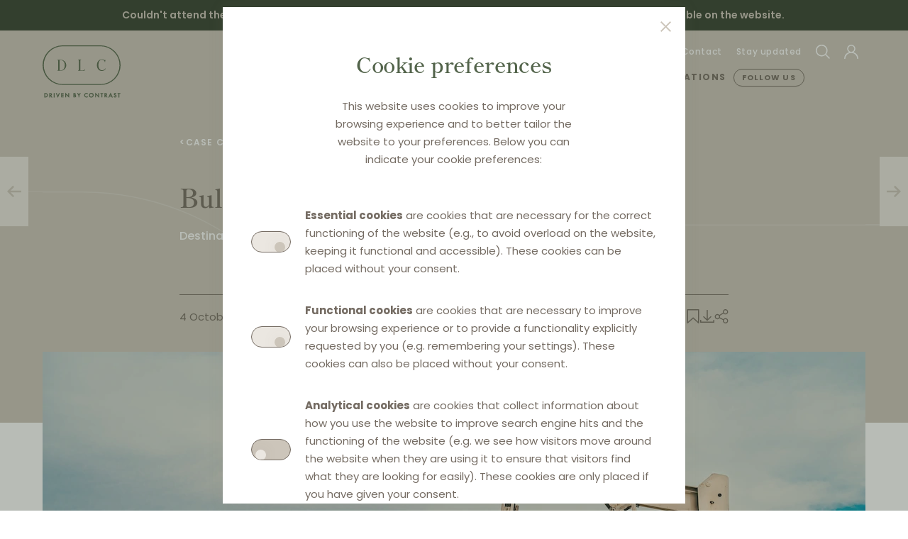

--- FILE ---
content_type: text/html; charset=utf-8
request_url: https://distributionlawcenter.com/documentation/case-cards/bulk-oil-174-84/
body_size: 20167
content:
<!DOCTYPE html>
<html lang="en">
	<head>		
		<meta charset="UTF-8">
		<meta name="viewport" content="width=device-width,initial-scale=1">	
		<title>Distribution Law Center: Bulk Oil (174/84)</title>	
				<meta http-equiv="Content-Security-Policy" content="
			default-src 'self' https:; 
			style-src 'self' 'unsafe-inline' https://www.gstatic.com https://fonts.gstatic.com https://fonts.googleapis.com; 
			script-src 'self' https://region1.google-analytics.com https://www.gstatic.com https://www.google.com https://www.googletagmanager.com https://www.google-analytics.com; 
			img-src 'self' https://www.gstatic.com https://www.google.com https://www.google-analytics.com data:; 
			font-src 'self' https://fonts.gstatic.com data:; 
			frame-src https://www.google.com; 
			object-src 'none';
		">
				
		<meta name="description" content="Bulk Oil (174/84): Destination clauses non-member countries">
		<meta name="robots" content="index,follow">
		<meta name="author" content="contrast">
		<meta name="copyright" content="contrast"> 	

		<meta property="og:title" content="Distribution Law Center: Bulk Oil (174/84)">
		<meta property="og:description" content="Bulk Oil (174/84): Destination clauses non-member countries">
		<meta property="og:image" content="">
		<meta property="og:url" content="https://distributionlawcenter.com/documentation/case-cards/bulk-oil-174-84/">
		<meta property="og:type" content="article">
		<meta property="og:site_name" content="Distribution Law Center">
		
		<meta name="twitter:card" content="summary_large_image">
		<meta name="twitter:site" content="#dlc">
		<meta name="twitter:title" content="Distribution Law Center: Bulk Oil (174/84)">		
		<meta name="twitter:description" content="Bulk Oil (174/84): Destination clauses non-member countries">
		<meta name="twitter:image" content="">		
		
		<link rel="canonical" href="https://distributionlawcenter.com/documentation/case-cards/bulk-oil-174-84/">
		<link rel="apple-touch-icon" sizes="180x180" href="/apple-touch-icon.png">
		<link rel="icon" type="image/png" sizes="48x48" href="/favicon.png">		
		<link rel="icon" type="image/png" sizes="32x32" href="/favicon-32x32.png">
		<link rel="icon" type="image/png" sizes="16x16" href="/favicon-16x16.png">
		<link rel="icon" type="image/svg+xml" href="/favicon.svg">		
		<link rel="manifest" href="/site.webmanifest">		
		<meta name="msapplication-TileColor" content="#53644B">
		<meta name="theme-color" content="#53644B">
		<meta name="format-detection" content="telephone=no">
		<style>a{color:inherit;}</style>
			<link rel="stylesheet" href="/site/templates/styles/dist.min.css?202404011">
		
			
		
		<script src="/site/templates/scripts/dist.min.js?202404011" defer></script>
					<script src="/site/templates/scripts/comments.min.js?202404011" defer></script>
			
				</head>
	
		
	
	<body class="documentation-casecards-item header--light">
		
<div id="overlay" class="overlay on">
	<div class="overlay__box">
		<div class="overlay__box__close">
			<a href="#close" class="a--close icon icon--15"><svg xmlns="http://www.w3.org/2000/svg" viewBox="0 0 15.279 15.28"><polygon points="15.279 1.414 13.865 0 7.639 6.226 1.414 0.001 0 1.415 6.225 7.64 0 13.865 1.414 15.279 7.639 9.054 13.865 15.28 15.279 13.866 9.053 7.64 15.279 1.414" fill="currentColor"/></svg></a>
		</div>
		<div class="grid--23 gap--2 pos pos--center pad--2v">
			<h2 class="h2--popup flex">Cookie preferences</h2>
							<p>This website uses cookies to improve your browsing experience and to better tailor the website to your preferences. Below you can indicate your cookie preferences:</p>
					</div>
		<div class="grid gap--2 pos--center">
			<form id="custom" method="post" enctype="multipart/form-data" action="/cookie-statement/thanks/" data-response="json" data-captcha="0" class="grid gap--2">
									<div class="grid--auto gap--2 pos pos--left">
						<div class="field switch">
							<input id="cb0" name="cookies[0]" type="checkbox" checked disabled value="0">
							<label for="cb0"></label>
															<input name="cookies[0]" type="hidden" value="0">
																					</div>
						<div><p><strong>Essential cookies</strong> are cookies that are necessary for the correct functioning of the website (e.g., to avoid overload on the website, keeping it functional and accessible). These cookies can be placed without your consent.</p></div>
					</div>
									<div class="grid--auto gap--2 pos pos--left">
						<div class="field switch">
							<input id="cb1" name="cookies[1]" type="checkbox" checked disabled value="1">
							<label for="cb1"></label>
															<input name="cookies[1]" type="hidden" value="1">
																					</div>
						<div><p><strong>Functional cookies</strong> are cookies that are necessary to improve your browsing experience or to provide a functionality explicitly requested by you (e.g. remembering your settings). These cookies can also be placed without your consent.</p></div>
					</div>
									<div class="grid--auto gap--2 pos pos--left">
						<div class="field switch">
							<input id="cb2" name="cookies[2]" type="checkbox"   value="2">
							<label for="cb2"></label>
													</div>
						<div><p><strong>Analytical cookies</strong> are cookies that collect information about how you use the website to improve search engine hits and the functioning of the website (e.g. we see how visitors move around the website when they are using it to ensure that visitors find what they are looking for easily). These cookies are only placed if you have given your consent.</p></div>
					</div>
							</form>
			<div>
				<form id="all" method="post" enctype="multipart/form-data" action="/cookie-statement/thanks/" data-response="json" data-captcha="0">
					<input type="hidden" name="all" value="1">
				</form>
				<form id="min" method="post" enctype="multipart/form-data" action="/cookie-statement/thanks/" data-response="json" data-captcha="0">
					<input type="hidden" name="min" value="1">
				</form>	
				<div class="flex--wrap gap--2 pos--center">
					<button class="btn btn--fill cookie" form="all">Accept all</button>
					<button class="btn btn--border cookie" form="min">Accept minimal</button>
					<button class="btn btn--border cookie" form="custom">Save</button>
				</div>	
			</div>
			<div><p>For more information about cookies and the list of cookies used on this website, see our <a	data-pwid=1073 href="/cookie-statement/">Cookie Statement</a>.</p></div>
		</div>
	</div>
</div>		
					
							
										<div class="grid--4 pos pos--center bc--olivedk pad gap--05">
												<div class="counter__text"><p>Couldn't attend the 4th edition of the Yearly Update on Verticals? The <a	href="https://www.distributionlawcenter.com/publications/powerpoint-distribution-law-center-yearly-update-on-verticals-2025/" rel="nofollow noreferrer noopener" target="_blank">slides</a>, <a	href="https://www.distributionlawcenter.com/events/yearly-update-on-verticals-2025/#video-1" rel="nofollow noreferrer noopener" target="_blank">recordings</a> and <a	href="https://www.distributionlawcenter.com/publications/yearly-update-on-verticals-2025/" rel="nofollow noreferrer noopener" target="_blank">Q&amp;A</a> are available on the website. </p></div>
					</div>	
						
			<div class="grid--4 pad--t bc">
								<div class="bg z--0 col--141 pos pos--center">
											<div>
							<div class="bg__pill bg__pill--left1a sc"></div>
						</div>
						<div>
							<div class="bg__pill bg__pill--left1 sc">
								<svg xmlns="http://www.w3.org/2000/svg" width="1455" height="799" viewBox="0 0 1455 799"><path d="M1076,0H379C169.684,0,0,169.684,0,379v41C0,629.316,169.684,799,379,799h697c209.316,0,379-169.684,379-379V379C1455,169.684,1285.316,0,1076,0Zm377.5,420a383.663,383.663,0,0,1-1.949,38.6A376.931,376.931,0,0,1,1114.6,795.551,383.663,383.663,0,0,1,1076,797.5H379a383.663,383.663,0,0,1-38.6-1.949A376.931,376.931,0,0,1,3.449,458.6,383.663,383.663,0,0,1,1.5,420V379a383.663,383.663,0,0,1,1.949-38.6A376.931,376.931,0,0,1,340.4,3.449,383.663,383.663,0,0,1,379,1.5h697a383.663,383.663,0,0,1,38.6,1.949A376.932,376.932,0,0,1,1451.551,340.4,383.663,383.663,0,0,1,1453.5,379Z" fill="currentColor"/></svg>							</div>
							<div class="bg__pill bg__pill--right1 sc">
								<svg xmlns="http://www.w3.org/2000/svg" width="963" height="529" viewBox="0 0 963 529"><path d="M698.5,0h-434C118.421,0,0,118.421,0,264.5S118.421,529,264.5,529h434C844.579,529,963,410.579,963,264.5S844.579,0,698.5,0ZM940.832,366.871A262.667,262.667,0,0,1,698.5,527.5h-434a264.994,264.994,0,0,1-53-5.343A263.2,263.2,0,0,1,6.843,317.506a265.593,265.593,0,0,1,0-106.011A263.2,263.2,0,0,1,211.5,6.843,264.994,264.994,0,0,1,264.5,1.5h434a264.994,264.994,0,0,1,53.005,5.343A263.2,263.2,0,0,1,956.156,211.494a265.593,265.593,0,0,1,0,106.011A261.623,261.623,0,0,1,940.832,366.871Z" fill="currentColor"/></svg>							</div>
						</div>
						<div>
							<div class="bg__pill bg__pill--right1a sc"></div>
						</div>
									</div>
				
								<div class="nav z--2 flex--wrap pos--between gap">			
					<a href="/" class="logo--header pad--t lc" aria-label="home">
						<svg xmlns="http://www.w3.org/2000/svg" viewBox="0 0 108 73"><path d="M88.2,32.87l.283.137a6,6,0,0,1-5.5,3.533c-.074,0-.148,0-.222,0-3.739,0-6.564-3.442-6.564-8.007,0-4.636,2.9-8.133,6.741-8.133a7.732,7.732,0,0,1,3.66.949c.319.16.869.379,1.094.086l.383-.5-.6,3.627-.313-.032a3.034,3.034,0,0,0-.883-2.292,4.692,4.692,0,0,0-3.342-1.307c-4.32,0-4.656,5.822-4.656,7.607,0,4.291,2.116,7.065,5.39,7.065A5.208,5.208,0,0,0,88.2,32.87ZM33.886,28.376a7.773,7.773,0,0,1-7.565,7.964H21.374v-.312c.781,0,1.16-.486,1.16-1.487V22.694c0-1-.379-1.488-1.16-1.488v-.312h4.947A7.782,7.782,0,0,1,33.886,28.376Zm-2.138.245c0-4.3-2.3-7.2-5.714-7.2H24.573v14.39h1.462C29.505,35.813,31.748,32.99,31.748,28.621Zm-2.94,27.394A27.691,27.691,0,0,1,1,28.507,27.691,27.691,0,0,1,28.808,1H81.193A27.691,27.691,0,0,1,109,28.507,27.691,27.691,0,0,1,81.192,56.015ZM107.48,28.839a26.014,26.014,0,0,0-7.562-18.721A26.6,26.6,0,0,0,81.186,2.17H28.808a26.338,26.338,0,0,0,0,52.675H81.431A26.328,26.328,0,0,0,107.48,28.839ZM57.136,35.661H53.278V22.541c0-1,.379-1.487,1.159-1.487v-.312H50.076V20.9h0v.156c.78,0,1.16.486,1.16,1.487V34.389c0,1-.38,1.487-1.16,1.487v.156h0v.156h8.892l1.084-1.6L59.8,34.4A3.7,3.7,0,0,1,57.136,35.661ZM81.053,68.4H82.4v4.969h1.214V68.4h1.346V67.258H81.053Zm-29.739,1.02L50.05,67.255H48.665l2.043,3.5v2.62h1.213v-2.62l2.042-3.5H52.579Zm10.557-2.272a3.052,3.052,0,0,0-2.236.8,3.178,3.178,0,0,0-1,2.38,2.986,2.986,0,0,0,1,2.31,3.1,3.1,0,0,0,2.13.844h.056a3.407,3.407,0,0,0,1.688-.456l.079-.046V71.464l-.269.265a2.175,2.175,0,0,1-1.473.626h-.107a1.955,1.955,0,0,1-1.882-2.031,1.574,1.574,0,0,1,0-.169,1.931,1.931,0,0,1,1.94-1.875h.041a2.133,2.133,0,0,1,1.485.6l.268.259v-1.5l-.075-.046A2.979,2.979,0,0,0,61.871,67.151Zm40.064,2.473-.59-.234c-.531-.212-.531-.474-.531-.561a.408.408,0,0,1,0-.059.6.6,0,0,1,.673-.482h.042a.751.751,0,0,1,.7.476l.067.172,1.007-.584-.065-.13a2.137,2.137,0,0,0-.488-.635,1.894,1.894,0,0,0-1.266-.426c-.035,0-.072,0-.111-.006h-.033a1.738,1.738,0,0,0-1.742,1.7,1.793,1.793,0,0,0,1.291,1.6l.588.241a.933.933,0,0,1,.721.841l.158.021h0l-.158.036a.77.77,0,0,1-.244.547.794.794,0,0,1-.554.216h-.019a.769.769,0,0,1-.632-.287,1.078,1.078,0,0,1-.215-.648v-.192l-1.213.262.011.135a2.015,2.015,0,0,0,.529,1.221,1.864,1.864,0,0,0,1.492.636c.033,0,.065,0,.1,0l.078,0a1.955,1.955,0,0,0,1.884-2.019C103.416,70.619,102.945,70.031,101.935,69.624ZM78.044,71.043l-4.258-4.412v6.74l1.214,0V69.551l4.258,4.412V67.255H78.044Zm26.712-2.632H106.1V73.38h1.213V68.411h1.346V67.266h-3.905Zm-57.729,2a1.652,1.652,0,0,1,.435,1.2,1.553,1.553,0,0,1-.432,1.139,2.43,2.43,0,0,1-1.624.618c-.048,0-.1,0-.145,0h-1.62V67.25l1.04.007a2.377,2.377,0,0,1,1.727.488,1.641,1.641,0,0,1,.524,1.272,1.388,1.388,0,0,1-.2.765,1.09,1.09,0,0,1-.224.276A1.8,1.8,0,0,1,47.027,70.409Zm-1.249-1.374a.58.58,0,0,0-.165-.461.84.84,0,0,0-.586-.172h-.172v1.352h.116a.861.861,0,0,0,.629-.192A.7.7,0,0,0,45.778,69.035Zm-.922,3.189h.39a1.3,1.3,0,0,0,.8-.2.672.672,0,0,0,.217-.508.709.709,0,0,0-.2-.506,1.128,1.128,0,0,0-.793-.213h-.422ZM8.3,70.328a2.9,2.9,0,0,1-1.244,2.463,3.575,3.575,0,0,1-1.976.6c-.092,0-.183,0-.275-.012H3.445V67.26H4.828a3.633,3.633,0,0,1,2.276.593A3.03,3.03,0,0,1,8.3,70.328ZM6.356,71.847a1.977,1.977,0,0,0,.283-2.791,1.9,1.9,0,0,0-.288-.286A2.452,2.452,0,0,0,4.895,68.4h-.24l0,3.826h.231A2.327,2.327,0,0,0,6.356,71.847Zm15.811-.8L20.638,67.26H19.326L22.167,74l2.841-6.74H23.7Zm14.481,0-4.257-4.413v6.74l1.212,0V69.554l4.257,4.411V67.257H36.648ZM95.186,66.7l3.02,6.677H96.891l-.616-1.4h-2.3l-.642,1.4H92.013Zm-.7,4.131h1.291L95.145,69.4Zm-22.829-.66c0,.053,0,.105,0,.157l-.03,1.426-.106-.525a3.2,3.2,0,1,1-3.073-4.082h.077A3.125,3.125,0,0,1,71.657,70.17Zm-1.214.163v-.011a1.949,1.949,0,0,0-.624-1.381,2,2,0,0,0-1.371-.539h-.058a2,2,0,0,0-1.4.617,1.955,1.955,0,0,0-.544,1.414,1.979,1.979,0,0,0,2,1.922H68.5a1.938,1.938,0,0,0,1.948-1.873C70.446,70.432,70.445,70.382,70.443,70.333ZM26.672,73.367h3.554V72.223H27.885V70.708h2.27V69.563h-2.27V68.405h2.341V67.25H26.672Zm62.492-2.536,1.877,2.544H89.563l-1.6-2.256v2.256H86.753V67.26l1.2,0a2.793,2.793,0,0,1,1.635.36,1.772,1.772,0,0,1,.774,1.506A1.734,1.734,0,0,1,89.164,70.831Zm-1.047-2.442H87.96l.006,1.532h.125c.5,0,1.091-.137,1.091-.792C89.182,68.811,89.073,68.389,88.117,68.389ZM12.84,70.833l1.877,2.545H13.243l-1.6-2.256v2.256H10.433V67.262l1.2,0a2.847,2.847,0,0,1,1.636.361,1.769,1.769,0,0,1,.773,1.505A1.733,1.733,0,0,1,12.84,70.833Zm-1.047-2.441h-.156l.006,1.532h.124c.5,0,1.091-.137,1.091-.792C12.858,68.814,12.748,68.392,11.793,68.392Zm4.657,4.985h1.212V67.26H16.45Z" transform="translate(-1 -1)" fill="currentColor"/></svg>					</a>
					<div class="mobile pad">
						<a href="#menu" class="menu a--dark icon icon--3 pc" aria-label="menu">
							<svg xmlns="http://www.w3.org/2000/svg" viewBox="0 0 448 512"><path fill="currentColor" d="M442 114H6a6 6 0 0 1-6-6V84a6 6 0 0 1 6-6h436a6 6 0 0 1 6 6v24a6 6 0 0 1-6 6zm0 160H6a6 6 0 0 1-6-6v-24a6 6 0 0 1 6-6h436a6 6 0 0 1 6 6v24a6 6 0 0 1-6 6zm0 160H6a6 6 0 0 1-6-6v-24a6 6 0 0 1 6-6h436a6 6 0 0 1 6 6v24a6 6 0 0 1-6 6z"></path></svg>						</a>
					</div>
					<div id="menu" class="nav__menu pos pos--right desktop">
						<div class="mobile pad--2 closemenu">
							<a href="#closemenu" class="a--dark icon icon--2 pc" aria-label="close">
								<svg xmlns="http://www.w3.org/2000/svg" viewBox="0 0 15.279 15.28"><polygon points="15.279 1.414 13.865 0 7.639 6.226 1.414 0.001 0 1.415 6.225 7.64 0 13.865 1.414 15.279 7.639 9.054 13.865 15.28 15.279 13.866 9.053 7.64 15.279 1.414" fill="currentColor"/></svg>							</a>
						</div>						
						<div class="nav__secondary flex--wrap sc">
																																<a href="/about-dlc/" class="">About Distribution Law Center</a>
																
																																<a href="/contributors/" class="">Contributors</a>
																
																																<a href="/events/" class="">Events</a>
																
																																<a href="/contact/" class="">Contact</a>
																
																																<a href="/stay-updated/" class="popup ">Stay updated</a>
																
																																<a href="/search/" class=" flex gap pos--middle" aria-label="search">
										<div class="icon icon--2">
											<svg xmlns="http://www.w3.org/2000/svg" viewBox="0 0 13.277 13.345"><path d="M13.277,12.645,9.739,9.005a5.537,5.537,0,1,0-.708.709l3.529,3.631ZM5.5,10A4.5,4.5,0,1,1,10,5.5,4.5,4.5,0,0,1,5.5,10Z" fill="currentColor"/></svg> 
										</div>
										<span class="mobile">search</span>
									</a>
																
																																<a href="/profile/" class="popup  flex gap pos--middle" aria-label="profile">
										<div class="icon icon--2">
											<svg xmlns="http://www.w3.org/2000/svg" viewBox="0 0 13 13.066"><path d="M8.571,6.91a3.766,3.766,0,1,0-4.14,0A6.506,6.506,0,0,0,0,13.066H1a5.5,5.5,0,1,1,11,0h1A6.506,6.506,0,0,0,8.571,6.91ZM3.734,3.767A2.767,2.767,0,1,1,6.5,6.534,2.767,2.767,0,0,1,3.734,3.767Z" fill="currentColor"/></svg> 
										</div>
										<span class="mobile">profile</span>
									</a>
																
													</div>
						<div class="nav__primary flex--wrap gap--05 pc">
						
													
																								<a href="/news-analysis/">News &amp; Analysis</a>
																									<hr class="hr--vert">
																																<div class="grid gap pull">
										<a href="/documentation/">Documentation</a>
										<div class="grid nav__primary--sub ">						
																																																											<a href="/documentation/law-qa/" class="">Law &amp; Q&amp;A</a>
																																																<a href="/documentation/case-cards/" class="">Case cards</a>
																																																<a href="/documentation/eu-legal-history/" class="">EU legal history</a>
																																	</div>
									</div>
																									<hr class="hr--vert">
																																<div class="grid gap pull">
										<a href="/publications/">Publications</a>
										<div class="grid nav__primary--sub ">						
																																				<a href="/publications/vertical-agreements/" class="">Books on vertical agreements</a>
																																	</div>
									</div>
																																						<a href="/become-a-member/" class="popup btn btn--nav">Follow us</a>
														
						</div>					
					</div>
				</div>
				
								
									<div class="pad"></div>
								
									<div class="hero nav z--nav grid--23 pos--center gap--4 pad--3v">
						<h6 class="nav__breadcrumb flex--wrap gap sc">
							<div>&lt;</div>
							<a href="/documentation/case-cards/">Case cards</a>
						</h6>
						<div class="grid gap--2">
							<div class="tile tile--navs">
			<div class="tile--navs__box box--left">
			<a href="/documentation/case-cards/cepsa-c-279-06/" class="tile--navs__arrow arrow--left pos--middle pad">
				<div href="#open" class="icon icon--2">
					<svg xmlns="http://www.w3.org/2000/svg" viewBox="0 0 15.117 12.456"><polygon points="15.117 5.227 3.829 5.227 7.643 1.414 6.229 0 0 6.228 6.229 12.456 7.643 11.042 3.827 7.227 15.117 7.227 15.117 5.227" fill="currentColor"/></svg>				</div>	
			</a>
			<a href="/documentation/case-cards/cepsa-c-279-06/" class="grid box pad--2 gap">
				<div class="tile__type">Previous Case card</div>
				<h3 class="h3--tile-navs">CEPSA (C-279/06)</h3>
								
			</a>
		</div>
			<div></div>
			<div class="tile--navs__box box--right">		
			<a href="/documentation/case-cards/leclerc-v-commission-t-88-92/" class="grid box pad--2 gap">
				<div class="tile__type">Next  Case card</div>
				<h3 class="h3--tile-navs">Leclerc v. Commission (T-88/92)</h3>
							</a>
			<a href="/documentation/case-cards/leclerc-v-commission-t-88-92/" class="tile--navs__arrow arrow--right pos--middle pad">
				<div href="#open" class="icon icon--2">
					<svg xmlns="http://www.w3.org/2000/svg" viewBox="0 0 15.117 12.456"><polygon points="8.889 0 7.475 1.414 11.288 5.227 0 5.227 0 7.227 11.29 7.227 7.475 11.042 8.889 12.456 15.117 6.228 8.889 0" fill="currentColor"/></svg>				</div>	
			</a>			
		</div>
		
</div>							<h1 class="h1--detail pc">Bulk Oil (174/84)</h1>
															<h2 class="h2--detail sc">Destination clauses non-member countries</h2>
													</div>
					</div>			
								
									<div class="pad--2v"></div>
								
									
					<div class="grid--4 pos--center pad--4b z--1">
						<div class="grid--23 pos--center gap--2">
							<hr class="hr--title">
							<div class="grid--auto gap">
								<div class="flex gap pos pos--middle">
																		 4 October 2021																											<hr class="hr--vert">
									<a href="#comment" class="a--dark flex gap--05" aria-label="comment">
										<span class="icon">
											<svg xmlns="http://www.w3.org/2000/svg" viewBox="0 0 11 9.888"><path d="M9,0H2A2,2,0,0,0,0,2V6A2,2,0,0,0,2,8H5.9L8.732,9.888V8H9a2,2,0,0,0,2-2V2A2,2,0,0,0,9,0Z" fill="currentColor"/></svg>											</span>
										0									</a>
																	</div>
								<div class="flex gap--2">
																			<a href="/profile/" class="a--dark popup icon icon--2" aria-label="bookmark">
											<svg xmlns="http://www.w3.org/2000/svg" viewBox="0 0 14.115 16.531"><path d="M13.512,0H.592A.6.6,0,0,0,0,.605V15.931a.6.6,0,0,0,.994.452l6.186-5.389,5.933,5.381a.6.6,0,0,0,1-.449V.6A.6.6,0,0,0,13.512,0ZM7.59,9.743a.6.6,0,0,0-.8-.008L1.2,14.608V1.2H12.912l0,13.373Z" fill="currentColor"/></svg>										</a>
																				<a href="/profile/" class="a--dark popup icon icon--2" aria-label="download">
											<svg xmlns="http://www.w3.org/2000/svg" viewBox="0 0 15.898 14.333"><path d="M7.524,12.089a.6.6,0,0,0,.847,0l3.952-3.953h0a.6.6,0,1,0-.848-.848L8.549,10.214V.6a.6.6,0,1,0-1.2,0v9.617L4.418,7.287a.6.6,0,0,0-.847,0h0a.6.6,0,0,0,0,.849Z" fill="currentColor"/><path d="M15.3,11.066a.6.6,0,0,0-.6.6v1.467H1.2V11.666a.6.6,0,0,0-1.2,0v2.067a.6.6,0,0,0,.6.6H15.3a.6.6,0,0,0,.6-.6V11.666A.6.6,0,0,0,15.3,11.066Z" fill="currentColor"/></svg>										</a>
																							
									<a href="https://www.linkedin.com/shareArticle?mini=true&url=https%3A%2F%2Fdistributionlawcenter.com%2Fcookie-statement%2Fpreferences%2F&title=Cookie+preferences					
1" target="_blank" class="a--dark icon icon--2" aria-label="share">
										<svg xmlns="http://www.w3.org/2000/svg" viewBox="0 0 17.042 18.143"><path d="M13.684,11.427a3.343,3.343,0,0,0-2.669,1.344L6.556,10.49A3.121,3.121,0,0,0,6.5,8.36l4.626-2.851a3.341,3.341,0,1,0-.8-2.151,3.338,3.338,0,0,0,.2,1.108L5.886,7.329a3.356,3.356,0,1,0,.122,4.229l4.469,2.286a3.349,3.349,0,1,0,3.207-2.417Zm0-10.226a2.158,2.158,0,1,1-2.158,2.157A2.158,2.158,0,0,1,13.684,1.2ZM3.358,11.676A2.158,2.158,0,1,1,5.516,9.518,2.161,2.161,0,0,1,3.358,11.676Zm10.326,5.268a2.161,2.161,0,0,1-2.158-2.159,2.134,2.134,0,0,1,.077-.54l.421-.822a2.154,2.154,0,1,1,1.66,3.521Z" fill="currentColor"/></svg>									</a>
								</div>
							</div>
						</div>
					</div>				
							</div>
		<section class="section--full">
	<div class="grid--4 pos--center half half--bottom half--brownlt">
		<div class="aspect aspect--5-2 bc--beigelt">
							<img src="/site/assets/files/1383/colton-sturgeon-f7adppog_eq-unsplash.1160x0.webp" alt="Bulk Oil (174/84)" width="1160">
					</div>
	</div>
</section>

<section class="section--cols">
	<div class="col--31">
		<div class="grid gap--8 pad--8r">
			<div class="card grid gap pad--4">
				<h2 class="h2--card">Jurisdiction</h2>
				<div class="col--13 gap">
					<b>Jurisdiction:</b>
					<div>Europe</div>
				</div>
				<div class="col--13 gap">
					<b>Official language:</b>
					<div>English</div>
				</div>		
				<h2 class="h2--card">Case ID</h2>
				<div class="col--13 gap">
					<b>(Judicial) Authority:</b>
					<div>European Court of Justice</div>
				</div>
				<div class="col--13 gap">
					<b>Case number:</b>
					<div>174/84</div>
				</div>
				<div class="col--13 gap">
					<b>Name of parties:</b>
					<div>Bulk Oil (Zug) AG (‘Bulk’) v. Sun International Limited and Sun Oil Trading Company (together referred to as ‘Sun’)</div>
				</div>
				<div class="col--13 gap">
					<b>Date of decision:</b>
					<div>18/02/1986</div>
				</div>
				<div class="col--13 gap">
					<b>Source:</b>
					<div><a href="http://curia.europa.eu/juris/showPdf.jsf;jsessionid=E47165F4B23AA8F26437CB01B9CFA25F?text=&docid=93331&pageIndex=0&doclang=en&mode=lst&dir=&occ=first&part=1&cid=737724" target="_blank">curia.europa.eu</a></div>
				</div>			
				<h2 class="h2--card">Information re: proceedings</h2>
				<div class="col--13 gap">
					<b>Type of proceedings:</b>
					<div>Preliminary ruling</div>
				</div>
				<div class="col--13 gap">
					<b>Instance:</b>
					<div>Court (preliminary ruling)</div>
				</div>
				<div class="col--13 gap">
					<b>Connected decisions:</b>
					<div><p><a href="http://curia.europa.eu/juris/showPdf.jsf?text=&amp;docid=93145&amp;pageIndex=0&amp;doclang=EN&amp;mode=lst&amp;dir=&amp;occ=first&amp;part=1&amp;cid=5425431" rel="nofollow noreferrer noopener" target="_blank">Opinion</a>: Advocate General Slynn 10 December 1985</p></div>
				</div>
				<div class="col--13 gap">
					<b>Additional information:</b>
					<div>While this dispute was initially referred to arbitration, the award was appealed to the High Court of Justice (United Kingdom (‘UK’)). It is the High Court which referred a number of questions to the European Court of Justice (‘ECJ’) for a preliminary ruling.</div>
				</div>							
			</div>
			<div class="grid gap--3">
								<div class="article article--justify grid gap">
					<h3><strong>1. CASE SUMMARY</strong></h3>

<h4><u><strong>A. Summary of facts</strong></u></h4>

<p>This case deals mainly with other aspects of EU law. Its relevance from an EU competition law perspective relates to the argumentation and findings regarding a ‘destination clause under national policy’.</p>

<p>Ever since January 1979 it has been UK policy to authorize the exportation of oil of UK origin only to Member States of the Community, Member States of the International Energy Agency and countries with which there was before 1979 an 'existing pattern of trade' (specifically, Finland). This policy had never been incorporated into legislation or into any other kind of legal measure. It had, however, been made public on several occasions via government statements.</p>

<p>According to a contract concluded in 1981, the company Sun had agreed to sell a large quantity of crude oil to another company, Bulk, under the condition that this crude oil was not to be sold to countries other than those approved according to UK policy. As Sun discovered that Bulk, despite the destination clause of the contract, intended to sell the crude oil to Israel, Sun refused to deliver the product.</p>

<p>Bulk argued in its defence that the UK policy authorizes and even requires undertakings to infringe Article 101(1) TFEU.</p>

<h4><u><strong>B. Legal analysis</strong></u></h4>

<h5><strong>B.1 - Article 101(1) TFEU – effect on interstate trade</strong></h5>

<p>The ECJ held that a destination clause which obliges to sell within the EU, but not to certain third countries has no effect on interstate trade. Therefore, such a destination clause does not fall within the prohibition as set out by Article 101 TFEU.</p>				</div>
								<div class="article article--justify grid gap">
					<h3><strong>2. QUOTES</strong></h3>

<p>"<em>As has just been stated, a measure such as that in question which is specifically directed at exports of oil to a non-member country is not in itself likely to restrict or distort competition within the common market. It cannot therefore affect trade within the Community and infringe Articles 3 (f), [4(3) TEU] and [101 TFEU].</em>" (§44)</p>

<p>"<em>The Agreement of 20 May 1975 between the European Economic Community and the State of Israel does not prohibit the imposition of new quantitative restrictions or measures having equivalent effect on exports from a Member State to Israel.</em>" (§1 of the operative part)</p>

<p>"<em>Regulation No 2603/69 of the Council of 20 December 1969 establishing common rules for exports does not prohibit a Member State from imposing new quantitative restrictions or measures having equivalent effect on its exports of oil to non-member countries.</em>" (§2 of the operative part)</p>

<p>"<em>Articles [35 and 101 TFEU], upon their true construction, do not prevent a Member State from adopting a policy restricting or prohibiting exports of oil to a non-member country, on the basis of Article 10 of Regulation No 2603/69.</em>" (§3 of the operative part)</p>

<p>"<em>Article 4 of the Council Decision of 9 October 1961, in conjunction with the Council Decision of 25 September 1962 and Article 15 of the Council Decision of 16 September 1969, requires a Member State contemplating a change in the state of liberalization of its exports to non-member countries to give prior notice to the other Member States and the Commission. A Member State which fails to give prior notice, delays in doing so or does so in an inadequate manner fails to fulfil its obligations under the Council decisions referred to; that failure does not, however, create individual rights which national courts must protect.</em>" (§4 of the operative part)</p>

<p>"<em>The fact that no Community institution challenges the legality of a policy adopted by a Member State cannot in itself have any effect on the compatibility with Community law of a policy imposing quantitative restrictions on exports of oil to non-member countries or, consequently, on the reply to be given to the questions raised by the national court.</em>" (§5 of the operative part)</p>				</div>
								<div class="article article--justify grid gap">
					<h3><strong>3. RELEVANT LEGISLATION</strong></h3>

<ul>
	<li>Article 101 TFEU</li>
	<li>Article 8 of Regulation 2015/479 on common rules for export</li>
</ul>				</div>
								<div class="article article--justify grid gap">
					<h3><strong>4. RELEVANT LITERATURE</strong></h3>

<p>On the inapplicability of Article 101 TFEU to vertical agreements on exports outside the EU, see <a	data-pwid=2905 href="/publications/vertical-agreements-in-eu-competition-law-3rd-edition/">F. WIJCKMANS and F. TUYTSCHAEVER, <em>Vertical Agreements in EU Competition Law</em>, Oxford University Press, 2018</a>, §3.123 – 3.145.</p>				</div>
								<div class="article article--justify grid gap">
					<h3><strong>5. PRACTICAL SIGNIFICANCE</strong></h3>

<p>This case is relevant for practitioners as it provides that a destination clause in supply agreements restricting sales outside the EEA is not in itself distorting competition inside the EEA and hence not caught by Article 101 TFEU.</p>				</div>
							</div>
		</div>
		<div class="grid gap--2">
			<div class="col--auto">
				

	<a href="/about-dlc/contrast/" class="tile tile--auth-2">
		
					<div class="icon icon--flag-1">
				<svg xmlns="http://www.w3.org/2000/svg" xmlns:xlink="http://www.w3.org/1999/xlink" id="flag-icon-css-eu" viewBox="0 0 512 512">
  <defs>
    <g id="d">
      <g id="b">
        <path id="a" d="M0-1l-.3 1 .5.1z"/>
        <use transform="scale(-1 1)" xlink:href="#a"/>
      </g>
      <g id="c">
        <use transform="rotate(72)" xlink:href="#b"/>
        <use transform="rotate(144)" xlink:href="#b"/>
      </g>
      <use transform="scale(-1 1)" xlink:href="#c"/>
    </g>
  </defs>
  <path fill="#039" d="M0 0h512v512H0z"/>
  <g fill="#fc0" transform="translate(256 258.4) scale(25.28395)">
    <use width="100%" height="100%" y="-6" xlink:href="#d"/>
    <use width="100%" height="100%" y="6" xlink:href="#d"/>
    <g id="e">
      <use width="100%" height="100%" x="-6" xlink:href="#d"/>
      <use width="100%" height="100%" transform="rotate(-144 -2.3 -2.1)" xlink:href="#d"/>
      <use width="100%" height="100%" transform="rotate(144 -2.1 -2.3)" xlink:href="#d"/>
      <use width="100%" height="100%" transform="rotate(72 -4.7 -2)" xlink:href="#d"/>
      <use width="100%" height="100%" transform="rotate(72 -5 .5)" xlink:href="#d"/>
    </g>
    <use width="100%" height="100%" transform="scale(-1 1)" xlink:href="#e"/>
  </g>
</svg>
			</div>
				<div class="grid gap--05 pos pos--middle">
							<h2 class="h2--detail flex">contrast</h2>
					
												<div class="country">
						<span>Contributor for</span>
						<div>Belgium, Europe</div>
					</div>
								
					</div>
	</a>


			</div>
			<div class="grid gap">
				<hr>
				<h2 class="h2--detail">Save, download or share this article</h2>
				<div class="flex gap">
											<a href="/profile/" class="popup icon icon--4 icon--social">
							<svg xmlns="http://www.w3.org/2000/svg" viewBox="0 0 14.115 16.531"><path d="M13.512,0H.592A.6.6,0,0,0,0,.605V15.931a.6.6,0,0,0,.994.452l6.186-5.389,5.933,5.381a.6.6,0,0,0,1-.449V.6A.6.6,0,0,0,13.512,0ZM7.59,9.743a.6.6,0,0,0-.8-.008L1.2,14.608V1.2H12.912l0,13.373Z" fill="currentColor"/></svg>						</a>
						<a href="/profile/" class="popup icon icon--4 icon--social">
							<svg xmlns="http://www.w3.org/2000/svg" viewBox="0 0 15.898 14.333"><path d="M7.524,12.089a.6.6,0,0,0,.847,0l3.952-3.953h0a.6.6,0,1,0-.848-.848L8.549,10.214V.6a.6.6,0,1,0-1.2,0v9.617L4.418,7.287a.6.6,0,0,0-.847,0h0a.6.6,0,0,0,0,.849Z" fill="currentColor"/><path d="M15.3,11.066a.6.6,0,0,0-.6.6v1.467H1.2V11.666a.6.6,0,0,0-1.2,0v2.067a.6.6,0,0,0,.6.6H15.3a.6.6,0,0,0,.6-.6V11.666A.6.6,0,0,0,15.3,11.066Z" fill="currentColor"/></svg>						</a>
										<a href="https://www.linkedin.com/shareArticle?mini=true&url=https%3A%2F%2Fdistributionlawcenter.com%2Fdocumentation%2Fcase-cards%2Fbulk-oil-174-84%2F&title=Bulk+Oil+%28174%2F84%29					
1" target="_blank" class="icon icon--4 icon--social">
						<svg xmlns="http://www.w3.org/2000/svg" viewBox="0 0 17.042 18.143"><path d="M13.684,11.427a3.343,3.343,0,0,0-2.669,1.344L6.556,10.49A3.121,3.121,0,0,0,6.5,8.36l4.626-2.851a3.341,3.341,0,1,0-.8-2.151,3.338,3.338,0,0,0,.2,1.108L5.886,7.329a3.356,3.356,0,1,0,.122,4.229l4.469,2.286a3.349,3.349,0,1,0,3.207-2.417Zm0-10.226a2.158,2.158,0,1,1-2.158,2.157A2.158,2.158,0,0,1,13.684,1.2ZM3.358,11.676A2.158,2.158,0,1,1,5.516,9.518,2.161,2.161,0,0,1,3.358,11.676Zm10.326,5.268a2.161,2.161,0,0,1-2.158-2.159,2.134,2.134,0,0,1,.077-.54l.421-.822a2.154,2.154,0,1,1,1.66,3.521Z" fill="currentColor"/></svg>					</a>
				</div>
			</div>
			<div class="grid gap pad--6b">
				<hr>
								<h2 class="h2--detail">Stay updated</h2>
									<p>Subscribe for free and get notified on the latest articles, documentation and publications.</p>
								<div class="flex">
					<a href="/stay-updated/" class="btn btn--border btn--view popup">Subscribe now</a>
				</div>
			</div>
							<div class="grid gap">
					<h2 class="h2--section">Related topics</h2>
					<div class="flex--wrap gap pos pos--middle">
													<a href="/search/appreciable-effect-on-trade" class="tag bc--beige">appreciable effect on trade</a>
													<a href="/search/non-eea" class="tag bc--beige">non-EEA</a>
													<a href="/search/sales-restriction-active" class="tag bc--beige">sales restriction (active)</a>
													<a href="/search/sales-restriction-passive" class="tag bc--beige">sales restriction (passive)</a>
													<a href="/search/destination-clause" class="tag bc--beige">destination clause</a>
													<a href="/search/export-to-non-member-countries" class="tag bc--beige">export to non-member countries</a>
													<a href="/search/restriction-by-effect" class="tag bc--beige">restriction by effect</a>
											</div>
				</div>
					</div>
	</div>
</section>
	
	
	<section class="section--full bc--beigelt">
		<div class="grid--4 pos--center half half--top half--white">	
			<div class="pad--4v">	
				<div class="flex gap--2 pos--middle">
					<h2 class="h2--section">More case cards about Europe</h2>
					<a href="/documentation/case-cards/" class="a--see" aria-label="Case cards">
						SEE MORE
						<span class="icon">
							<svg xmlns="http://www.w3.org/2000/svg" viewBox="0 0 5.284 8.448"><polygon points="1.061 0 0 1.061 3.163 4.224 0 7.387 1.061 8.448 5.284 4.223 1.061 0" fill="currentColor"/></svg>						</span>
					</a>
				</div>
			</div>	
		</div>
		<div class="grid--4 pos--center half half--bottom half--white">	
			<div class="grid gap--3">
				<div class="col--auto-4">
					
<a href="/documentation/case-cards/booking.com-c-264-23/" class="tile tile--news box">
	<div class="grid gap--2">
		<div class="tile__corner aspect aspect--14-9">
							<img data-src="/site/assets/files/6981/jas-rolyn-7bqk0rcpo5k-unsplash.560x360.webp" alt="Booking.com (C-264/23)" width="280" height="180">
					</div>
		<div class="grid pad--2h gap pos--left">
			<div class="grid gap">
				<div class="flex gap pos--middle">
					<div class="tile__type">
						Case card					</div>
											<div class="tile__tag">NEW</div>
										
				</div>
				<h3 class="h3--tile-news">Booking.com (C-264/23)</h3>
			</div>
							<p>Price parity clauses</p>		
					</div>
	</div>
	<div class="grid pad--tilevert">
					
		<hr class="hr--tile">
		<div class="grid--auto gap pos pos--middle">
			<div class="tile__info flex gap pos pos--middle">
								<div class="tile__author flex gap link" data-href="/about-dlc/contrast/">
											<div class="icon icon--flag">
							<svg xmlns="http://www.w3.org/2000/svg" xmlns:xlink="http://www.w3.org/1999/xlink" id="flag-icon-css-eu" viewBox="0 0 512 512">
  <defs>
    <g id="d">
      <g id="b">
        <path id="a" d="M0-1l-.3 1 .5.1z"/>
        <use transform="scale(-1 1)" xlink:href="#a"/>
      </g>
      <g id="c">
        <use transform="rotate(72)" xlink:href="#b"/>
        <use transform="rotate(144)" xlink:href="#b"/>
      </g>
      <use transform="scale(-1 1)" xlink:href="#c"/>
    </g>
  </defs>
  <path fill="#039" d="M0 0h512v512H0z"/>
  <g fill="#fc0" transform="translate(256 258.4) scale(25.28395)">
    <use width="100%" height="100%" y="-6" xlink:href="#d"/>
    <use width="100%" height="100%" y="6" xlink:href="#d"/>
    <g id="e">
      <use width="100%" height="100%" x="-6" xlink:href="#d"/>
      <use width="100%" height="100%" transform="rotate(-144 -2.3 -2.1)" xlink:href="#d"/>
      <use width="100%" height="100%" transform="rotate(144 -2.1 -2.3)" xlink:href="#d"/>
      <use width="100%" height="100%" transform="rotate(72 -4.7 -2)" xlink:href="#d"/>
      <use width="100%" height="100%" transform="rotate(72 -5 .5)" xlink:href="#d"/>
    </g>
    <use width="100%" height="100%" transform="scale(-1 1)" xlink:href="#e"/>
  </g>
</svg>
						</div>
										
										<span>
						By						<span> CONTRAST</span>
					</span>	
									</div>
				<hr class="hr--vert">
				<div data-href="/documentation/case-cards/booking.com-c-264-23/#comment" class="tile__comment link flex gap--05">
					<span class="icon">
						<svg xmlns="http://www.w3.org/2000/svg" viewBox="0 0 11 9.888"><path d="M9,0H2A2,2,0,0,0,0,2V6A2,2,0,0,0,2,8H5.9L8.732,9.888V8H9a2,2,0,0,0,2-2V2A2,2,0,0,0,9,0Z" fill="currentColor"/></svg>					</span>
					0				</div>
			</div>
			<div class="flex gap">
				<div data-href="https://www.linkedin.com/shareArticle?mini=true&url=https%3A%2F%2Fdistributionlawcenter.com%2Fdocumentation%2Fcase-cards%2Fbooking.com-c-264-23%2F&title=Booking.com+%28C-264%2F23%29					
1" class="goto icon icon--2">
					<svg xmlns="http://www.w3.org/2000/svg" viewBox="0 0 17.042 18.143"><path d="M13.684,11.427a3.343,3.343,0,0,0-2.669,1.344L6.556,10.49A3.121,3.121,0,0,0,6.5,8.36l4.626-2.851a3.341,3.341,0,1,0-.8-2.151,3.338,3.338,0,0,0,.2,1.108L5.886,7.329a3.356,3.356,0,1,0,.122,4.229l4.469,2.286a3.349,3.349,0,1,0,3.207-2.417Zm0-10.226a2.158,2.158,0,1,1-2.158,2.157A2.158,2.158,0,0,1,13.684,1.2ZM3.358,11.676A2.158,2.158,0,1,1,5.516,9.518,2.161,2.161,0,0,1,3.358,11.676Zm10.326,5.268a2.161,2.161,0,0,1-2.158-2.159,2.134,2.134,0,0,1,.077-.54l.421-.822a2.154,2.154,0,1,1,1.66,3.521Z" fill="currentColor"/></svg>				</div>	
									<div data-href="/profile/" class="popup icon icon--2">
						<svg xmlns="http://www.w3.org/2000/svg" viewBox="0 0 14.115 16.531"><path d="M13.512,0H.592A.6.6,0,0,0,0,.605V15.931a.6.6,0,0,0,.994.452l6.186-5.389,5.933,5.381a.6.6,0,0,0,1-.449V.6A.6.6,0,0,0,13.512,0ZM7.59,9.743a.6.6,0,0,0-.8-.008L1.2,14.608V1.2H12.912l0,13.373Z" fill="currentColor"/></svg>					</div>
							</div>
		</div>
	</div>
</a>
<a href="/documentation/case-cards/pronuptia-iv-30937/" class="tile tile--news box">
	<div class="grid gap--2">
		<div class="tile__corner aspect aspect--14-9">
							<img data-src="/site/assets/files/5542/cate-bligh-b_p6nonzk58-unsplash.560x360.webp" alt="Pronuptia (IV/30937)" width="280" height="180">
					</div>
		<div class="grid pad--2h gap pos--left">
			<div class="grid gap">
				<div class="flex gap pos--middle">
					<div class="tile__type">
						Case card					</div>
										
				</div>
				<h3 class="h3--tile-news">Pronuptia (IV/30937)</h3>
			</div>
							<p>Ancillary restraints in the context of vertical agreements</p>		
					</div>
	</div>
	<div class="grid pad--tilevert">
					
		<hr class="hr--tile">
		<div class="grid--auto gap pos pos--middle">
			<div class="tile__info flex gap pos pos--middle">
								<div class="tile__author flex gap link" data-href="/about-dlc/contrast/">
											<div class="icon icon--flag">
							<svg xmlns="http://www.w3.org/2000/svg" xmlns:xlink="http://www.w3.org/1999/xlink" id="flag-icon-css-eu" viewBox="0 0 512 512">
  <defs>
    <g id="d">
      <g id="b">
        <path id="a" d="M0-1l-.3 1 .5.1z"/>
        <use transform="scale(-1 1)" xlink:href="#a"/>
      </g>
      <g id="c">
        <use transform="rotate(72)" xlink:href="#b"/>
        <use transform="rotate(144)" xlink:href="#b"/>
      </g>
      <use transform="scale(-1 1)" xlink:href="#c"/>
    </g>
  </defs>
  <path fill="#039" d="M0 0h512v512H0z"/>
  <g fill="#fc0" transform="translate(256 258.4) scale(25.28395)">
    <use width="100%" height="100%" y="-6" xlink:href="#d"/>
    <use width="100%" height="100%" y="6" xlink:href="#d"/>
    <g id="e">
      <use width="100%" height="100%" x="-6" xlink:href="#d"/>
      <use width="100%" height="100%" transform="rotate(-144 -2.3 -2.1)" xlink:href="#d"/>
      <use width="100%" height="100%" transform="rotate(144 -2.1 -2.3)" xlink:href="#d"/>
      <use width="100%" height="100%" transform="rotate(72 -4.7 -2)" xlink:href="#d"/>
      <use width="100%" height="100%" transform="rotate(72 -5 .5)" xlink:href="#d"/>
    </g>
    <use width="100%" height="100%" transform="scale(-1 1)" xlink:href="#e"/>
  </g>
</svg>
						</div>
										
										<span>
						By						<span> CONTRAST</span>
					</span>	
									</div>
				<hr class="hr--vert">
				<div data-href="/documentation/case-cards/pronuptia-iv-30937/#comment" class="tile__comment link flex gap--05">
					<span class="icon">
						<svg xmlns="http://www.w3.org/2000/svg" viewBox="0 0 11 9.888"><path d="M9,0H2A2,2,0,0,0,0,2V6A2,2,0,0,0,2,8H5.9L8.732,9.888V8H9a2,2,0,0,0,2-2V2A2,2,0,0,0,9,0Z" fill="currentColor"/></svg>					</span>
					0				</div>
			</div>
			<div class="flex gap">
				<div data-href="https://www.linkedin.com/shareArticle?mini=true&url=https%3A%2F%2Fdistributionlawcenter.com%2Fdocumentation%2Fcase-cards%2Fpronuptia-iv-30937%2F&title=Pronuptia+%28IV%2F30937%29					
1" class="goto icon icon--2">
					<svg xmlns="http://www.w3.org/2000/svg" viewBox="0 0 17.042 18.143"><path d="M13.684,11.427a3.343,3.343,0,0,0-2.669,1.344L6.556,10.49A3.121,3.121,0,0,0,6.5,8.36l4.626-2.851a3.341,3.341,0,1,0-.8-2.151,3.338,3.338,0,0,0,.2,1.108L5.886,7.329a3.356,3.356,0,1,0,.122,4.229l4.469,2.286a3.349,3.349,0,1,0,3.207-2.417Zm0-10.226a2.158,2.158,0,1,1-2.158,2.157A2.158,2.158,0,0,1,13.684,1.2ZM3.358,11.676A2.158,2.158,0,1,1,5.516,9.518,2.161,2.161,0,0,1,3.358,11.676Zm10.326,5.268a2.161,2.161,0,0,1-2.158-2.159,2.134,2.134,0,0,1,.077-.54l.421-.822a2.154,2.154,0,1,1,1.66,3.521Z" fill="currentColor"/></svg>				</div>	
									<div data-href="/profile/" class="popup icon icon--2">
						<svg xmlns="http://www.w3.org/2000/svg" viewBox="0 0 14.115 16.531"><path d="M13.512,0H.592A.6.6,0,0,0,0,.605V15.931a.6.6,0,0,0,.994.452l6.186-5.389,5.933,5.381a.6.6,0,0,0,1-.449V.6A.6.6,0,0,0,13.512,0ZM7.59,9.743a.6.6,0,0,0-.8-.008L1.2,14.608V1.2H12.912l0,13.373Z" fill="currentColor"/></svg>					</div>
							</div>
		</div>
	</div>
</a>
<a href="/documentation/case-cards/melia-at.40528/" class="tile tile--news box">
	<div class="grid gap--2">
		<div class="tile__corner aspect aspect--14-9">
							<img data-src="/site/assets/files/5393/quentin-dang-nvqo02lgxdu-unsplash.560x360.webp" alt="Melia (Holiday Pricing) (AT.40528)" width="280" height="180">
					</div>
		<div class="grid pad--2h gap pos--left">
			<div class="grid gap">
				<div class="flex gap pos--middle">
					<div class="tile__type">
						Case card					</div>
										
				</div>
				<h3 class="h3--tile-news">Melia (Holiday Pricing) (AT.40528)</h3>
			</div>
							<p>Cross-border sales restrictions</p>		
					</div>
	</div>
	<div class="grid pad--tilevert">
					
		<hr class="hr--tile">
		<div class="grid--auto gap pos pos--middle">
			<div class="tile__info flex gap pos pos--middle">
								<div class="tile__author flex gap link" data-href="/about-dlc/contrast/">
											<div class="icon icon--flag">
							<svg xmlns="http://www.w3.org/2000/svg" xmlns:xlink="http://www.w3.org/1999/xlink" id="flag-icon-css-eu" viewBox="0 0 512 512">
  <defs>
    <g id="d">
      <g id="b">
        <path id="a" d="M0-1l-.3 1 .5.1z"/>
        <use transform="scale(-1 1)" xlink:href="#a"/>
      </g>
      <g id="c">
        <use transform="rotate(72)" xlink:href="#b"/>
        <use transform="rotate(144)" xlink:href="#b"/>
      </g>
      <use transform="scale(-1 1)" xlink:href="#c"/>
    </g>
  </defs>
  <path fill="#039" d="M0 0h512v512H0z"/>
  <g fill="#fc0" transform="translate(256 258.4) scale(25.28395)">
    <use width="100%" height="100%" y="-6" xlink:href="#d"/>
    <use width="100%" height="100%" y="6" xlink:href="#d"/>
    <g id="e">
      <use width="100%" height="100%" x="-6" xlink:href="#d"/>
      <use width="100%" height="100%" transform="rotate(-144 -2.3 -2.1)" xlink:href="#d"/>
      <use width="100%" height="100%" transform="rotate(144 -2.1 -2.3)" xlink:href="#d"/>
      <use width="100%" height="100%" transform="rotate(72 -4.7 -2)" xlink:href="#d"/>
      <use width="100%" height="100%" transform="rotate(72 -5 .5)" xlink:href="#d"/>
    </g>
    <use width="100%" height="100%" transform="scale(-1 1)" xlink:href="#e"/>
  </g>
</svg>
						</div>
										
										<span>
						By						<span> CONTRAST</span>
					</span>	
									</div>
				<hr class="hr--vert">
				<div data-href="/documentation/case-cards/melia-at.40528/#comment" class="tile__comment link flex gap--05">
					<span class="icon">
						<svg xmlns="http://www.w3.org/2000/svg" viewBox="0 0 11 9.888"><path d="M9,0H2A2,2,0,0,0,0,2V6A2,2,0,0,0,2,8H5.9L8.732,9.888V8H9a2,2,0,0,0,2-2V2A2,2,0,0,0,9,0Z" fill="currentColor"/></svg>					</span>
					0				</div>
			</div>
			<div class="flex gap">
				<div data-href="https://www.linkedin.com/shareArticle?mini=true&url=https%3A%2F%2Fdistributionlawcenter.com%2Fdocumentation%2Fcase-cards%2Fmelia-at.40528%2F&title=Melia+%28Holiday+Pricing%29+%28AT.40528%29					
1" class="goto icon icon--2">
					<svg xmlns="http://www.w3.org/2000/svg" viewBox="0 0 17.042 18.143"><path d="M13.684,11.427a3.343,3.343,0,0,0-2.669,1.344L6.556,10.49A3.121,3.121,0,0,0,6.5,8.36l4.626-2.851a3.341,3.341,0,1,0-.8-2.151,3.338,3.338,0,0,0,.2,1.108L5.886,7.329a3.356,3.356,0,1,0,.122,4.229l4.469,2.286a3.349,3.349,0,1,0,3.207-2.417Zm0-10.226a2.158,2.158,0,1,1-2.158,2.157A2.158,2.158,0,0,1,13.684,1.2ZM3.358,11.676A2.158,2.158,0,1,1,5.516,9.518,2.161,2.161,0,0,1,3.358,11.676Zm10.326,5.268a2.161,2.161,0,0,1-2.158-2.159,2.134,2.134,0,0,1,.077-.54l.421-.822a2.154,2.154,0,1,1,1.66,3.521Z" fill="currentColor"/></svg>				</div>	
									<div data-href="/profile/" class="popup icon icon--2">
						<svg xmlns="http://www.w3.org/2000/svg" viewBox="0 0 14.115 16.531"><path d="M13.512,0H.592A.6.6,0,0,0,0,.605V15.931a.6.6,0,0,0,.994.452l6.186-5.389,5.933,5.381a.6.6,0,0,0,1-.449V.6A.6.6,0,0,0,13.512,0ZM7.59,9.743a.6.6,0,0,0-.8-.008L1.2,14.608V1.2H12.912l0,13.373Z" fill="currentColor"/></svg>					</div>
							</div>
		</div>
	</div>
</a>
<a href="/documentation/case-cards/pioneer-at.40182/" class="tile tile--news box">
	<div class="grid gap--2">
		<div class="tile__corner aspect aspect--14-9">
							<img data-src="/site/assets/files/5340/pexels-marlene-leppanen-1493004.560x360.webp" alt="Pioneer (AT.40182)" width="280" height="180">
					</div>
		<div class="grid pad--2h gap pos--left">
			<div class="grid gap">
				<div class="flex gap pos--middle">
					<div class="tile__type">
						Case card					</div>
										
				</div>
				<h3 class="h3--tile-news">Pioneer (AT.40182)</h3>
			</div>
							<p>Resale price maintenance</p>		
					</div>
	</div>
	<div class="grid pad--tilevert">
					
		<hr class="hr--tile">
		<div class="grid--auto gap pos pos--middle">
			<div class="tile__info flex gap pos pos--middle">
								<div class="tile__author flex gap link" data-href="/about-dlc/contrast/">
											<div class="icon icon--flag">
							<svg xmlns="http://www.w3.org/2000/svg" xmlns:xlink="http://www.w3.org/1999/xlink" id="flag-icon-css-eu" viewBox="0 0 512 512">
  <defs>
    <g id="d">
      <g id="b">
        <path id="a" d="M0-1l-.3 1 .5.1z"/>
        <use transform="scale(-1 1)" xlink:href="#a"/>
      </g>
      <g id="c">
        <use transform="rotate(72)" xlink:href="#b"/>
        <use transform="rotate(144)" xlink:href="#b"/>
      </g>
      <use transform="scale(-1 1)" xlink:href="#c"/>
    </g>
  </defs>
  <path fill="#039" d="M0 0h512v512H0z"/>
  <g fill="#fc0" transform="translate(256 258.4) scale(25.28395)">
    <use width="100%" height="100%" y="-6" xlink:href="#d"/>
    <use width="100%" height="100%" y="6" xlink:href="#d"/>
    <g id="e">
      <use width="100%" height="100%" x="-6" xlink:href="#d"/>
      <use width="100%" height="100%" transform="rotate(-144 -2.3 -2.1)" xlink:href="#d"/>
      <use width="100%" height="100%" transform="rotate(144 -2.1 -2.3)" xlink:href="#d"/>
      <use width="100%" height="100%" transform="rotate(72 -4.7 -2)" xlink:href="#d"/>
      <use width="100%" height="100%" transform="rotate(72 -5 .5)" xlink:href="#d"/>
    </g>
    <use width="100%" height="100%" transform="scale(-1 1)" xlink:href="#e"/>
  </g>
</svg>
						</div>
										
										<span>
						By						<span> CONTRAST</span>
					</span>	
									</div>
				<hr class="hr--vert">
				<div data-href="/documentation/case-cards/pioneer-at.40182/#comment" class="tile__comment link flex gap--05">
					<span class="icon">
						<svg xmlns="http://www.w3.org/2000/svg" viewBox="0 0 11 9.888"><path d="M9,0H2A2,2,0,0,0,0,2V6A2,2,0,0,0,2,8H5.9L8.732,9.888V8H9a2,2,0,0,0,2-2V2A2,2,0,0,0,9,0Z" fill="currentColor"/></svg>					</span>
					0				</div>
			</div>
			<div class="flex gap">
				<div data-href="https://www.linkedin.com/shareArticle?mini=true&url=https%3A%2F%2Fdistributionlawcenter.com%2Fdocumentation%2Fcase-cards%2Fpioneer-at.40182%2F&title=Pioneer+%28AT.40182%29					
1" class="goto icon icon--2">
					<svg xmlns="http://www.w3.org/2000/svg" viewBox="0 0 17.042 18.143"><path d="M13.684,11.427a3.343,3.343,0,0,0-2.669,1.344L6.556,10.49A3.121,3.121,0,0,0,6.5,8.36l4.626-2.851a3.341,3.341,0,1,0-.8-2.151,3.338,3.338,0,0,0,.2,1.108L5.886,7.329a3.356,3.356,0,1,0,.122,4.229l4.469,2.286a3.349,3.349,0,1,0,3.207-2.417Zm0-10.226a2.158,2.158,0,1,1-2.158,2.157A2.158,2.158,0,0,1,13.684,1.2ZM3.358,11.676A2.158,2.158,0,1,1,5.516,9.518,2.161,2.161,0,0,1,3.358,11.676Zm10.326,5.268a2.161,2.161,0,0,1-2.158-2.159,2.134,2.134,0,0,1,.077-.54l.421-.822a2.154,2.154,0,1,1,1.66,3.521Z" fill="currentColor"/></svg>				</div>	
									<div data-href="/profile/" class="popup icon icon--2">
						<svg xmlns="http://www.w3.org/2000/svg" viewBox="0 0 14.115 16.531"><path d="M13.512,0H.592A.6.6,0,0,0,0,.605V15.931a.6.6,0,0,0,.994.452l6.186-5.389,5.933,5.381a.6.6,0,0,0,1-.449V.6A.6.6,0,0,0,13.512,0ZM7.59,9.743a.6.6,0,0,0-.8-.008L1.2,14.608V1.2H12.912l0,13.373Z" fill="currentColor"/></svg>					</div>
							</div>
		</div>
	</div>
</a>				</div>	
			</div>
			<div class="spacer"></div>
		</div>
	</section>

<section id="comment" class="bc--beigelt">
	<div class="grid--3 pos pos--center">
		<h2 class="flex h2--comment pad--6b">Comment on this case card</h2>
		<div class="grid--23 bc--white pad--8">
			<div class="comments off">
			<div class="grid gap">
			<h3 class="h3--section">Sign in to post comments</h3>
			<div class="flex">
				<a href="/profile/" class="btn btn--border popup">Sign in</a>
			</div>
		</div>
		</div>		</div>
	</div>
</section>

<section class="bc--beigelt">
	<div class="grid tile--on">
		<div class="tile tile--navs">
			<div class="tile--navs__box box--left">
			<a href="/documentation/case-cards/cepsa-c-279-06/" class="tile--navs__arrow arrow--left pos--middle pad">
				<div href="#open" class="icon icon--2">
					<svg xmlns="http://www.w3.org/2000/svg" viewBox="0 0 15.117 12.456"><polygon points="15.117 5.227 3.829 5.227 7.643 1.414 6.229 0 0 6.228 6.229 12.456 7.643 11.042 3.827 7.227 15.117 7.227 15.117 5.227" fill="currentColor"/></svg>				</div>	
			</a>
			<a href="/documentation/case-cards/cepsa-c-279-06/" class="grid box pad--2 gap">
				<div class="tile__type">Previous Case card</div>
				<h3 class="h3--tile-navs">CEPSA (C-279/06)</h3>
								
			</a>
		</div>
			<div></div>
			<div class="tile--navs__box box--right">		
			<a href="/documentation/case-cards/leclerc-v-commission-t-88-92/" class="grid box pad--2 gap">
				<div class="tile__type">Next  Case card</div>
				<h3 class="h3--tile-navs">Leclerc v. Commission (T-88/92)</h3>
							</a>
			<a href="/documentation/case-cards/leclerc-v-commission-t-88-92/" class="tile--navs__arrow arrow--right pos--middle pad">
				<div href="#open" class="icon icon--2">
					<svg xmlns="http://www.w3.org/2000/svg" viewBox="0 0 15.117 12.456"><polygon points="8.889 0 7.475 1.414 11.288 5.227 0 5.227 0 7.227 11.29 7.227 7.475 11.042 8.889 12.456 15.117 6.228 8.889 0" fill="currentColor"/></svg>				</div>	
			</a>			
		</div>
		
</div>	</div>
</section>

	<div class="grid--2 pos pos--center pad--8v gap--4 bc--beige">
		<div class="grid gap--2 pos pos--center pad--2t">
			<h2 class="flex h2--subscribe">Stay updated</h2>
							<p class="p--intro">Subscribe for free and get notified on the latest articles, documentation and publications.</p>
					</div>
		<div class="grid gap pos pad--2b">
			
<form class="grid gap--2" method="post" enctype="multipart/form-data" action="/stay-updated/thanks/" data-response="text" data-captcha="1">
	
		
			
			<div class="field">
				<div class="combo">
					<input name="email" type="email" value="" required placeholder="Your email address" class="combo__input">
					<a href="#submit" class="btn combo__button combo__button--text">Subscribe</a>		
				</div>
				<p class="pristine-error error"></p>
			</div>
				<input type="hidden" name="id" value="1070">	
				
		<input type="hidden" name="token" value="">	
	</form>							<small class="notice"><p>The DLC’s <a class="download" href="/legal-notice/" target="_blank" rel="noreferrer noopener">Legal notice</a> applies. contrast BV will process your data in accordance with the <a class="download" href="/privacy-notice/" target="_blank" rel="noreferrer noopener">Privacy notice</a>.</p></small>
					</div>
	</div>

		
		<div class="nav grid--4 bc--olive pos--bottom pad--4v">
			<div class="nav__footer flex--wrap pos pos--middle pos--between gap">
				<a href="/home/" class="logo--footer pad--4v" aria-label="home">
					<svg xmlns="http://www.w3.org/2000/svg" viewBox="0 0 198 114"><path d="M26.26,64.386l0-.1V51.719c0-1.071-.409-1.592-1.25-1.592v-.3h4.64v.3c-.841,0-1.25.521-1.25,1.592V65.651h4.12a3.951,3.951,0,0,0,2.848-1.346l.239.183-1.147,1.7H25.006v-.3C25.823,65.877,26.235,65.386,26.26,64.386Zm2.517-30.177H23.518v-.3c.841,0,1.249-.52,1.249-1.592V19.751c0-1.071-.408-1.592-1.249-1.592v-.3h5.369A8.055,8.055,0,0,1,36.8,26.033v.11a8.046,8.046,0,0,1-8.027,8.066Zm-.3-15.821H26.9v15.3l1.612,0c3.663,0,6.053-3.007,6.053-7.654C34.568,21.461,32.12,18.388,28.474,18.388ZM59.4,30.172V85.828a29.2,29.2,0,0,1-58.4,0V30.172A29.268,29.268,0,0,1,30.2,1h0A29.268,29.268,0,0,1,59.4,30.172ZM30.2,2.217A28.052,28.052,0,0,0,2.21,30.174V85.828a27.991,27.991,0,0,0,55.981,0V30.174A28.047,28.047,0,0,0,30.2,2.217Zm6.276,92.327-.017.037a5.565,5.565,0,0,1-4.806,2.853c-3.492,0-5.749-2.947-5.749-7.51,0-1.9.359-8.081,4.969-8.081a5.009,5.009,0,0,1,3.585,1.407,3.211,3.211,0,0,1,.925,2.424l.3.032.627-3.784-.368.48c-.242.316-.838.085-1.184-.087a8.231,8.231,0,0,0-3.883-1c-4.079,0-7.155,3.7-7.155,8.614,0,4.833,3,8.477,6.964,8.476.085,0,.169.005.254.005a6.361,6.361,0,0,0,5.791-3.689l.022-.04.121-.223h-.356ZM185.452,24.492c-.006,3.33-2.1,5.655-5.095,5.655h-.194l0-.011c-2.9-.1-4.9-2.391-4.9-5.644,0-3.325,2.095-5.647,5.095-5.647C183.31,18.845,185.452,21.22,185.452,24.492Zm-8.02,0c0,1.936.38,5.185,2.927,5.185,1.859,0,2.925-1.89,2.925-5.185,0-2.146-.44-3.714-1.274-4.536a2.226,2.226,0,0,0-1.619-.648h-.03C177.812,19.336,177.432,22.568,177.432,24.492ZM83.665,100.079a2.7,2.7,0,0,1-1.2,2.314,3.477,3.477,0,0,1-1.887.557c-.088,0-.176,0-.264-.01h-1.3V97.2h1.324a3.528,3.528,0,0,1,2.177.554A2.817,2.817,0,0,1,83.665,100.079Zm-1.546-1.132a1.84,1.84,0,0,0-.318-.318,2.418,2.418,0,0,0-1.4-.344h-.23l0,3.572H80.4a2.25,2.25,0,0,0,1.407-.358A1.822,1.822,0,0,0,82.119,98.947ZM90.64,77.739c-.575,2.687-2.322,4.291-4.672,4.291-3.728,0-5.619-2.684-5.619-7.979,0-5.015,2.006-7.89,5.5-7.89,2.579,0,4.308,1.839,4.626,4.922l.014.136h.424l0-.147c.044-1.624.051-2.485.024-2.856a1.908,1.908,0,0,0-1.537-2.025,11.458,11.458,0,0,0-3.529-.54c-4.81,0-7.92,3.349-7.929,8.535l0,.031A8.517,8.517,0,0,0,80.134,80.5a8.021,8.021,0,0,0,5.812,2.082c.071,0,.141,0,.211,0a10.381,10.381,0,0,0,3.009-.442,1.961,1.961,0,0,0,1.6-1.526,14.865,14.865,0,0,0,.29-2.844v-.152h-.394Zm-2.628,22.815,1.8,2.388H88.4l-1.528-2.114v2.114H85.707V97.2h1.144a2.737,2.737,0,0,1,1.563.337,1.7,1.7,0,0,1-.4,3.014Zm-1-2.284h-.146l0,1.427h.117c.477,0,1.046-.128,1.046-.738C88.029,98.662,87.923,98.27,87.009,98.27Zm89,.014H177.3v4.655h1.163V98.284h1.288V97.2h-3.739ZM78.09,55.574l-.15.009.023.418.148,0c2.2-.076,3.15-.075,4.871-.071h1.3c1.762,0,2.414.015,3.713.044L89.222,56l.04-.028c.451-.31.773-.774.877-2.032l.178-2.747h-.4l-.026.117c-.636,2.762-2.07,4.1-4.386,4.1-2.7,0-2.951-.226-2.951-2.69v-9.56c0-2.723.321-2.951,2.32-3.129l.138-.012,0-.411-.158.007c-1.046.046-1.571.069-3.118.069-1.422,0-2.058-.02-3.325-.06l-.458-.014v.412l.142.01c2.016.128,2.34.351,2.34,3.128v9.283C80.43,54.942,80.242,55.442,78.09,55.574Zm35.358-35.411c0,.717-.024,3.8-.024,5.507h.152l-.153.007c0,1.885.291,3.013.941,3.659a3.39,3.39,0,0,0,2.56.759h.038l.059-.012a21.034,21.034,0,0,0,2.284-1.165l.113-.067-.155-.368-.135.049a5.381,5.381,0,0,1-1.662.314c-1.07,0-2.163-.375-2.163-3.152v-5.53l3.186.023.271-1.048-3.433.117a16.353,16.353,0,0,1,.235-2.589l.024-.134-.434-.121-.048.131a5.733,5.733,0,0,1-3.068,3.262l-.128.056.107.3Zm7.861.479A4.237,4.237,0,0,1,121.68,23v4.2c0,2.059-.4,2.191-1.652,2.3l-.139.011v.411l.636-.027c.738-.032,1.109-.048,2.045-.048,1.042,0,1.724.021,2.858.069l.158.006v-.411l-.14-.011c-1.31-.105-1.889-.24-1.889-2.321V21.962a3.917,3.917,0,0,1,1.777-1.372,4.365,4.365,0,0,1,2.083.869l.089.069.27-.19.016-.041a1.708,1.708,0,0,0,.133-.661,1.725,1.725,0,0,0-1.726-1.718h0l-.043,0a3.176,3.176,0,0,0-1.595,1.059,12.155,12.155,0,0,0-1.037,1.266,16.218,16.218,0,0,1,.128-2.092l.01-.075-.2-.189-.09.034c-1.063.405-2.119.733-3.377,1.1l-.139.041.083.336Zm52,78.768-.565-.22c-.509-.2-.509-.44-.509-.52,0-.3.251-.5.649-.5a.725.725,0,0,1,.712.445l.065.159.963-.548-.067-.128a2.006,2.006,0,0,0-.469-.6,1.865,1.865,0,0,0-1.208-.4l-.1-.008a1.661,1.661,0,0,0-1.706,1.6,1.691,1.691,0,0,0,1.238,1.506l.54.221c.352.14.711.342.711.785a.793.793,0,0,1-1.388.5,1,1,0,0,1-.2-.6v-.184l-1.162.245.01.131a1.87,1.87,0,0,0,.509,1.149,1.778,1.778,0,0,0,1.422.6c.04,0,.077,0,.116,0h.056a1.854,1.854,0,0,0,1.3-.578,1.834,1.834,0,0,0,.509-1.32C174.726,100.345,174.275,99.792,173.307,99.41ZM131.16,17.162h.009a1.276,1.276,0,1,0,.009-2.551h-.009a1.277,1.277,0,0,0-1.28,1.267V15.9A1.282,1.282,0,0,0,131.16,17.162Zm38.705,3.472a4.257,4.257,0,0,1,.37,2.357v4.2c0,2.06-.4,2.192-1.652,2.3l-.136.012-.007.406.642-.027c.737-.032,1.106-.049,2.042-.049.987,0,1.453.02,2.38.06l.394.016V29.5l-.135-.015c-1.341-.15-1.657-.264-1.657-2.322V21.413a19.672,19.672,0,0,1,.1-2.268l.007-.072-.192-.187-.09.033c-.89.332-2.374.831-3.375,1.1l-.142.038.081.339Zm-.288-4.6a1.3,1.3,0,0,0,1.283,1.132h.067a1.317,1.317,0,0,0-.039-2.633h-.04a1.322,1.322,0,0,0-1.282,1.355l.006.147ZM96.833,20.639A4.256,4.256,0,0,1,97.2,23v4.2c0,2.06-.4,2.192-1.653,2.3l-.14.011.006.406.634-.027c.738-.032,1.108-.048,2.044-.048.988,0,1.454.019,2.381.059l.393.016v-.407l-.134-.015c-1.341-.149-1.657-.263-1.657-2.322V21.417a19.386,19.386,0,0,1,.1-2.268l.007-.072-.192-.187-.091.033c-.888.332-2.372.831-3.374,1.1l-.14.037.077.34ZM94.169,45.5a6.291,6.291,0,0,1,1.979-.521h0c1.88,0,2.786,1.235,2.786,3.776,0,.69-.013,1.445-.026,2.15-.011.616-.021,1.2-.021,1.659,0,1.891.273,2.228,1.043,2.228h1.073l.083.339L98.643,56.18l-.039,0a1.687,1.687,0,0,1-1.18-.663,3.1,3.1,0,0,1-.3-.912,3.359,3.359,0,0,1-2.858,1.573h-.087a2.249,2.249,0,0,1-2.363-2.119c0-.044,0-.088,0-.133a3.064,3.064,0,0,1,1.306-2.778l.037-.019c1.306-.452,2.714-.835,3.933-1.152v-.9c0-1.466-.29-2.37-.886-2.763a2.339,2.339,0,0,0-1.39-.367,2.888,2.888,0,0,0-.577.057l-.046.044a9.87,9.87,0,0,0,.028,1.6l.008.081-.379.292a1.406,1.406,0,0,1-.321.052c-.714,0-1.136-.367-1.136-.983C92.388,46.384,93.5,45.789,94.169,45.5Zm2.916,4.968c-.923.321-1.837.688-2.722,1.094a2.215,2.215,0,0,0-.676,2.017,1.393,1.393,0,0,0,1.433,1.372,1.3,1.3,0,0,0,.186-.017,1.78,1.78,0,0,0,1.759-1.47C97.084,52.8,97.085,51.907,97.085,50.465ZM198.862,29.487c-1.152-.107-1.484-.229-1.484-2.275V22.824c0-2.6-1.04-3.869-3.18-3.869a4.917,4.917,0,0,0-1.411.229,20.625,20.625,0,0,0-2.059,1.39,11.373,11.373,0,0,1,.116-1.424l.011-.075-.195-.191-.091.035c-1.071.406-2.124.734-3.376,1.1l-.139.041.082.336,1.367.236a4.262,4.262,0,0,1,.37,2.358v4.2c0,2.059-.4,2.191-1.653,2.3l-.139.012v.411l.158-.007c1.113-.046,1.775-.069,2.524-.069.885,0,1.477.021,2.617.069l.157.007v-.408l-.135-.014c-1.34-.149-1.656-.262-1.656-2.321V21.138a16.484,16.484,0,0,1,1.813-.907,2.981,2.981,0,0,1,2.243.617,3.107,3.107,0,0,1,.7,2.3v4.021c0,2.072-.43,2.215-1.676,2.32l-.139.012v.413l.159-.008c.94-.046,1.649-.067,2.4-.069v.008h.17c.726,0,1.415.019,2.43.054l.157,0V29.5Zm-95.23.305a8.594,8.594,0,0,0,2.212.348l0,.007h.194A4.438,4.438,0,0,0,109.215,29a3.126,3.126,0,0,0,.91-2.27c0-1.766-1.014-2.728-3.389-3.219-1.7-.355-2.338-.936-2.339-2.147,0-.036,0-.072,0-.111a1.924,1.924,0,0,1,1.9-1.941c1.265,0,2.422,1.447,2.911,2.877l.035.1h.38v-.151c0-1.234,0-1.649-.025-1.829a1.276,1.276,0,0,0-1.093-1.227,7.528,7.528,0,0,0-2.016-.236c-2.346,0-3.8,1.244-3.8,3.245,0,2.319,1.978,2.949,3.465,3.22,1.549.285,2.334.973,2.335,2.06a2.052,2.052,0,0,1,.01.321,2.075,2.075,0,0,1-.683,1.445,2.124,2.124,0,0,1-1.515.54c-1.656,0-2.92-1.73-3.311-3.439l-.028-.118h-.374l-.016.134a14.563,14.563,0,0,0-.072,2.366C102.552,29.145,102.765,29.543,103.632,29.792ZM97.806,17.166h.009a1.277,1.277,0,0,0,.006-2.553h-.007a1.28,1.28,0,0,0-1.281,1.269V15.9A1.283,1.283,0,0,0,97.806,17.166Zm13,83.587-4.076-4.133v6.322l1.161,0V99.362l4.077,4.134V97.2H110.8Zm20.464-20.07.155.379-.114.066a18.632,18.632,0,0,1-2.959,1.373l-.041.009c-.158.011-.314.016-.465.016a4.289,4.289,0,0,1-3.036-1.074,5.771,5.771,0,0,1-1.5-4.4l.152-.007H123.3c0-3.42,1.887-5.809,4.589-5.809a3.185,3.185,0,0,1,2.351.9,4.777,4.777,0,0,1,1.142,3.454v.063l-.281.271h-5.9a6.078,6.078,0,0,0,1.322,4.355,2.978,2.978,0,0,0,2.18.908,5.61,5.61,0,0,0,2.421-.449Zm-3.757-8.954H127.4c-1.852.1-2.146,2.679-2.188,3.711l4.245-.129C129.4,73.194,128.606,71.729,127.51,71.729Zm6.707-41.818V29.5l-.135-.015c-1.341-.149-1.657-.263-1.657-2.322V21.413a19.9,19.9,0,0,1,.1-2.268l.007-.072-.191-.187-.09.033c-.884.331-2.365.83-3.369,1.1l-.14.037.077.34,1.369.237a4.253,4.253,0,0,1,.369,2.357v4.2c0,2.06-.4,2.192-1.652,2.3l-.132.012-.018.407.636-.028c.741-.032,1.112-.049,2.052-.049.992,0,1.46.02,2.392.061Zm-9.372,69.322-1.21-2.032h-1.33l1.958,3.282v2.457h1.163v-2.457l1.96-3.282h-1.33Zm36.237,1.318,1.8,2.388h-1.42l-1.527-2.113v2.113h-1.163V97.2h1.148a2.767,2.767,0,0,1,1.563.337,1.7,1.7,0,0,1-.4,3.014Zm-1-2.284h-.147l0,1.426h.12c.476,0,1.045-.128,1.045-.737C161.1,98.659,160.994,98.267,160.08,98.267ZM136.425,71.476l-.192-.189-.092.034c-1.071.407-2.125.735-3.376,1.1l-.139.041.083.335,1.366.238a4.253,4.253,0,0,1,.37,2.356v4.2c0,2.06-.4,2.192-1.653,2.3l-.139.012v.411l.655-.028c.731-.032,1.1-.048,2.026-.048,1.032,0,1.716.021,2.858.069l.158.007v-.412l-.14-.011c-1.309-.105-1.888-.24-1.888-2.321V74.357a3.911,3.911,0,0,1,1.776-1.373,4.365,4.365,0,0,1,2.083.869l.089.069.269-.189.017-.04a1.721,1.721,0,0,0-1.593-2.381h0l-.042.007a3.188,3.188,0,0,0-1.6,1.057,12.409,12.409,0,0,0-1.035,1.265,16.472,16.472,0,0,1,.127-2.091Zm7.895,28.451c0,.051,0,.1,0,.15v.244l-.006,0a3.071,3.071,0,0,1-2.974,2.916h-.1a3.066,3.066,0,0,1-.1-6.13h.1l.127,0A2.958,2.958,0,0,1,144.32,99.927Zm-1.754,1.574a1.817,1.817,0,0,0,.592-1.266c0-.051,0-.1,0-.15v-.01a1.909,1.909,0,0,0-1.91-1.907h0a1.912,1.912,0,0,0-1.913,1.9,1.907,1.907,0,0,0,1.91,1.907A1.763,1.763,0,0,0,142.566,101.5Zm3.349-77.4c0,3.725-2.089,6.039-5.448,6.039h-.112a9.47,9.47,0,0,1-3.815-.8l-.111-.049.024-.119a8,8,0,0,0,.141-2.2V16.689a4.239,4.239,0,0,0-.37-2.356l-1.367-.237-.083-.338.141-.039c1.366-.379,2.445-.712,3.407-1.015l.086-.027.191.184-.009.074c-.079.652-.116,1.859-.116,3.69v.783l0-.008v3.16a18.216,18.216,0,0,1,2.257-1.462l.041-.015a5.326,5.326,0,0,1,1.081-.119C143.725,18.964,145.915,20.31,145.915,24.1ZM138.47,27.2c0,2.188,1.141,2.483,2.258,2.483,2.3,0,3.116-2.667,3.116-5.162a4.839,4.839,0,0,0-1.181-3.541,2.972,2.972,0,0,0-2.271-.764,11.038,11.038,0,0,0-1.922.925Zm11.964,73.555-4.076-4.133v6.322l1.162,0V99.359l4.076,4.134V97.2h-1.162ZM133.6,98.655a1.822,1.822,0,0,1,1.244-.485,2.143,2.143,0,0,1,1.492.563l.256.24,0-1.414-.073-.043a2.847,2.847,0,0,0-1.568-.412c-.094-.006-.19-.008-.284,0a2.9,2.9,0,0,0-2.808,2.988,2.773,2.773,0,0,0,.95,2.169,3.008,3.008,0,0,0,2.034.789,3.422,3.422,0,0,0,1.673-.427l.077-.044v-1.428l-.258.245a2.1,2.1,0,0,1-1.411.586.834.834,0,0,1-.1,0,1.841,1.841,0,0,1-1.8-1.893c0-.054,0-.109,0-.163A1.805,1.805,0,0,1,133.6,98.655Zm25.779-69.962h-.86c-.8,0-1.113-.463-1.113-1.651V20.851a10.973,10.973,0,0,1,.1-1.71l.011-.075-.19-.185-.087.027c-1.17.368-2.137.662-3.338,1.015l-.138.04.08.337,1.366.236c.186.3.323.733.323,2.357v4.97a16.5,16.5,0,0,1-1.814.907,3.013,3.013,0,0,1-2.236-.619,3.121,3.121,0,0,1-.705-2.325V20.859a10.993,10.993,0,0,1,.1-1.711l.011-.075-.19-.185-.087.027c-1.034.325-2,.621-3.338,1.014l-.138.04.08.337,1.367.236c.186.307.324.736.324,2.358v3.048c0,2.8.981,4.1,3.085,4.1h.041a4.849,4.849,0,0,0,1.468-.229,22.611,22.611,0,0,0,2.06-1.393,2.171,2.171,0,0,0,.377,1.072l0,.021.049.052a1.7,1.7,0,0,0,1.07.517l.04,0,2.368-1.06Zm-38.645,71.468a1.549,1.549,0,0,1,.418,1.135,1.434,1.434,0,0,1-.415,1.076,2.368,2.368,0,0,1-1.551.578c-.047,0-.093,0-.141,0H117.5V97.209l.993-.005a2.253,2.253,0,0,1,1.653.454,1.524,1.524,0,0,1,.5,1.2,1.275,1.275,0,0,1-.19.719,1.061,1.061,0,0,1-.208.254A1.713,1.713,0,0,1,120.737,100.161Zm-1.674.365h-.4v1.329h.37a1.317,1.317,0,0,0,.773-.19.613.613,0,0,0,.2-.471.644.644,0,0,0-.185-.468A1.126,1.126,0,0,0,119.063,100.526Zm-.291-.982a.85.85,0,0,0,.6-.18.637.637,0,0,0,.166-.489.523.523,0,0,0-.156-.424.772.772,0,0,0-.562-.16h-.162v1.253Zm48.073-2.868,2.9,6.263h-1.262l-.589-1.313h-2.205l-.615,1.313H163.8Zm-.665,3.866h1.229l-.6-1.33Zm-65.239-19.86.156.38-.115.066A18.581,18.581,0,0,1,98.024,82.5l-.042.009c-.158.011-.313.016-.464.016a4.282,4.282,0,0,1-3.032-1.072,5.748,5.748,0,0,1-1.5-4.358l0-.047c0-3.42,1.887-5.809,4.589-5.809a3.178,3.178,0,0,1,2.351.9,4.774,4.774,0,0,1,1.141,3.453v.063l-.28.271h-5.9A6.077,6.077,0,0,0,96.2,80.284a2.977,2.977,0,0,0,2.179.908,5.513,5.513,0,0,0,2.421-.449Zm-3.757-8.954h-.091c-1.87.081-2.167,2.677-2.21,3.712l4.246-.129C99.072,73.194,98.281,71.728,97.184,71.728Zm4.068,31.211h3.4v-1.085h-2.24v-1.406h2.172V99.364h-2.172V98.288h2.24V97.2h-3.4ZM93.4,21.634c0,3.816-1.807,6.558-5.087,7.719l-.231.082,0-.016a12.718,12.718,0,0,1-3.532.5q-.2,0-.4-.006H77.946V29.5l.147-.005c1.987-.065,2.286-.469,2.286-3.082V17.038c0-2.7-.405-2.975-2.29-3.082l-.143-.008v-.409h5.425a16.532,16.532,0,0,1,4.115.467C91.355,15.058,93.4,17.7,93.4,21.634ZM87.883,15v0a11.308,11.308,0,0,0-5.346-.928c-.021.688-.042,1.966-.042,3.175v9.191c0,2.464.413,2.9,2.759,2.9,3.6,0,5.838-2.889,5.838-7.539,0-3.326-1.108-5.721-3.115-6.743Zm9.057,85.746L95.475,97.2H94.217l2.723,6.32,2.722-6.32H98.405Zm-5.475,2.193h1.162V97.2H91.465ZM165.511,30.1l.059-.012a20.86,20.86,0,0,0,2.283-1.165l.113-.067-.153-.368-.135.049a5.368,5.368,0,0,1-1.664.313c-1.07,0-2.162-.374-2.162-3.151v-5.53l3.186.023.27-1.048-3.428.117a16.123,16.123,0,0,1,.237-2.589l.023-.135-.434-.12-.047.131a5.749,5.749,0,0,1-3.07,3.262l-.127.055.1.3H162c0,.71-.022,3.746-.023,5.461l0,.053c0,1.884.291,3.013.942,3.659a3.384,3.384,0,0,0,2.557.759Zm-12.2,68.19H154.6v4.655h1.163V98.285h1.287V97.2h-3.739ZM116.861,78.073c0,1.884.289,3.012.938,3.656a3.392,3.392,0,0,0,2.564.76h.034l.06-.013a21.212,21.212,0,0,0,2.283-1.164l.114-.067-.155-.368-.135.048a5.382,5.382,0,0,1-1.663.314c-1.069,0-2.162-.374-2.162-3.151v-5.53l3.067.022h.119l.271-1.048-3.433.118A16.248,16.248,0,0,1,119,69.06l.024-.134-.435-.12-.047.131a5.744,5.744,0,0,1-3.068,3.263l-.129.056.108.3h1.433c0,.716-.023,3.8-.023,5.507Zm.508-32.421.148,0v-.42l-.159.008c-.673.031-1.271.046-1.83.046-.876,0-1.49-.023-2.046-.046l-.157-.007v.419l.146,0c.674.021,1.05.14,1.221.386.212.306.153.887-.189,1.885-.5,1.455-1.343,3.727-1.959,5.241-.72-1.723-1.536-3.868-2.074-5.451-.3-.888-.348-1.462-.142-1.755.143-.2.424-.3.909-.31l.149,0v-.419l-.158.006c-.618.024-1.32.046-2.26.046-.922,0-1.528-.024-2.113-.046l-.158-.006v.419l.148,0c.831.02,1.211.862,1.99,3.079-.649,1.58-1.394,3.3-1.952,4.52-.634-1.565-1.5-3.813-2.037-5.4-.348-1.024-.416-1.606-.221-1.889.138-.2.441-.293,1.013-.315l.146-.005v-.418l-.157.007c-.551.022-1.491.046-2.476.046-.736,0-1.452-.015-2.188-.046l-.158-.007v.409l.136.014c.825.082,1.127.435,1.856,2.2l0,.007.024.059c1.135,2.684,2.2,5.582,3.134,8.137l.056.153.305-.139.023-.056c.735-1.88,1.958-4.684,2.809-6.535.607,1.484,1.191,3.006,1.806,4.612q.374.972.757,1.968l.057.149.307-.138.021-.061c.952-2.655,1.994-5.324,3.1-7.933C116.1,45.918,116.572,45.672,117.369,45.652Zm-4.74,33.955V75.219c0-2.6-1.039-3.871-3.181-3.871a5.01,5.01,0,0,0-1.408.23,20.639,20.639,0,0,0-2.06,1.391,11.4,11.4,0,0,1,.116-1.424l.01-.076-.195-.191-.09.035c-1.055.4-2.113.73-3.377,1.1l-.138.041.08.335,1.368.238a4.239,4.239,0,0,1,.37,2.357v4.2c0,2.059-.395,2.191-1.65,2.3l-.139.012v.411l.157-.007c1.145-.048,1.78-.069,2.524-.069.921,0,1.562.025,2.616.069l.158.007V81.9l-.135-.016c-1.34-.148-1.656-.262-1.656-2.321V73.533a16.389,16.389,0,0,1,1.813-.906,2.978,2.978,0,0,1,2.243.616,3.1,3.1,0,0,1,.7,2.305v4.02c0,2.072-.431,2.215-1.677,2.321l-.139.012v.412l.159-.008c.956-.046,1.67-.067,2.417-.069l.152.009c.789,0,1.534.023,2.428.052l.156.005v-.408l-.137-.013C112.986,81.777,112.629,81.646,112.629,79.607Z" transform="translate(-1 -1)" fill="currentColor"/></svg>				</a>
				<div class="flex pos--right">
					<div class="flex--wrap gap--4 pad--4v">
						<div class="grid gap--3 pad--4r">
							<h6 class="nav__footer__title">dlc</h6>
							<div class="grid gap--2">
																<a href="/about-dlc/">About Distribution Law Center</a>
																<a href="/contributors/">Contributors</a>
																<a href="/events/">Events</a>
																<a href="/contact/">Contact</a>
															</div>
						</div>
						<div class="grid gap--3 pad--4r">
							<h6 class="nav__footer__title">expertise</h6>
							<div class="grid gap--2">
																<a href="/news-analysis/">News &amp; Analysis</a>
																<a href="/documentation/">Documentation</a>
																<a href="/publications/">Publications</a>
															</div>
						</div>
						<div class="grid gap">
							<h6 class="nav__footer__title pad--b">follow us</h6>
							<div class="grid gap">
																<a aria-label="linkedin" rel="noreferrer" class="icon icon--2" href="https://www.linkedin.com/company/14827789" target="_blank" aria-label="linkedin-square"><svg aria-hidden="true" focusable="false" role="img" xmlns="http://www.w3.org/2000/svg" viewBox="0 0 448 512"><path fill="currentColor" d="M416 32H31.9C14.3 32 0 46.5 0 64.3v383.4C0 465.5 14.3 480 31.9 480H416c17.6 0 32-14.5 32-32.3V64.3c0-17.8-14.4-32.3-32-32.3zM135.4 416H69V202.2h66.5V416zm-33.2-243c-21.3 0-38.5-17.3-38.5-38.5S80.9 96 102.2 96c21.2 0 38.5 17.3 38.5 38.5 0 21.3-17.2 38.5-38.5 38.5zm282.1 243h-66.4V312c0-24.8-.5-56.7-34.5-56.7-34.6 0-39.9 27-39.9 54.9V416h-66.4V202.2h63.7v29.2h.9c8.9-16.8 30.6-34.5 62.9-34.5 67.2 0 79.7 44.3 79.7 101.9V416z"></path></svg></a>
															</div>
							<div class="pad--05t">
																										<a href="/stay-updated/" class="btn btn--nav popup">Stay updated</a>
															</div>
						</div>					
					</div>
				</div>
			</div>			
		</div>
		<div class="nav grid--4 bc--olivedk pad--2v gap">
			<div class="nav__legal flex--wrap gap--05 pos--center">
									<a href="/about-dlc/" class="pad--05v" >About Distribution Law Center</a>
											<hr class="hr--vert pad--05h">
														<a href="/contact/" class="pad--05v" >Contact</a>
											<hr class="hr--vert pad--05h">
														<a href="/cookie-statement/" class="pad--05v" >Cookie statement</a>
											<hr class="hr--vert pad--05h">
														<a href="/privacy-notice/" class="pad--05v" target="_blank">Privacy notice</a>
											<hr class="hr--vert pad--05h">
														<a href="/legal-notice/" class="pad--05v" target="_blank">Legal notice</a>
												</div>
			<small class="pos--center notice--captcha tc--olive">This site is protected by reCAPTCHA and the Google 
				<a href="https://policies.google.com/privacy" target="_blank" rel="noreferrer">Privacy Policy</a> and
				<a href="https://policies.google.com/terms" target="_blank" rel="noreferrer">Terms of Service</a> apply.
			</small>		
		</div>
		
	</body>
</html>

--- FILE ---
content_type: text/html; charset=utf-8
request_url: https://www.google.com/recaptcha/api2/anchor?ar=1&k=6LdzPfYZAAAAAKtCQ2PaLXdGJModOwKrJwEjW-73&co=aHR0cHM6Ly9kaXN0cmlidXRpb25sYXdjZW50ZXIuY29tOjQ0Mw..&hl=en&v=PoyoqOPhxBO7pBk68S4YbpHZ&size=invisible&anchor-ms=20000&execute-ms=30000&cb=l2pugx53tkdo
body_size: 48637
content:
<!DOCTYPE HTML><html dir="ltr" lang="en"><head><meta http-equiv="Content-Type" content="text/html; charset=UTF-8">
<meta http-equiv="X-UA-Compatible" content="IE=edge">
<title>reCAPTCHA</title>
<style type="text/css">
/* cyrillic-ext */
@font-face {
  font-family: 'Roboto';
  font-style: normal;
  font-weight: 400;
  font-stretch: 100%;
  src: url(//fonts.gstatic.com/s/roboto/v48/KFO7CnqEu92Fr1ME7kSn66aGLdTylUAMa3GUBHMdazTgWw.woff2) format('woff2');
  unicode-range: U+0460-052F, U+1C80-1C8A, U+20B4, U+2DE0-2DFF, U+A640-A69F, U+FE2E-FE2F;
}
/* cyrillic */
@font-face {
  font-family: 'Roboto';
  font-style: normal;
  font-weight: 400;
  font-stretch: 100%;
  src: url(//fonts.gstatic.com/s/roboto/v48/KFO7CnqEu92Fr1ME7kSn66aGLdTylUAMa3iUBHMdazTgWw.woff2) format('woff2');
  unicode-range: U+0301, U+0400-045F, U+0490-0491, U+04B0-04B1, U+2116;
}
/* greek-ext */
@font-face {
  font-family: 'Roboto';
  font-style: normal;
  font-weight: 400;
  font-stretch: 100%;
  src: url(//fonts.gstatic.com/s/roboto/v48/KFO7CnqEu92Fr1ME7kSn66aGLdTylUAMa3CUBHMdazTgWw.woff2) format('woff2');
  unicode-range: U+1F00-1FFF;
}
/* greek */
@font-face {
  font-family: 'Roboto';
  font-style: normal;
  font-weight: 400;
  font-stretch: 100%;
  src: url(//fonts.gstatic.com/s/roboto/v48/KFO7CnqEu92Fr1ME7kSn66aGLdTylUAMa3-UBHMdazTgWw.woff2) format('woff2');
  unicode-range: U+0370-0377, U+037A-037F, U+0384-038A, U+038C, U+038E-03A1, U+03A3-03FF;
}
/* math */
@font-face {
  font-family: 'Roboto';
  font-style: normal;
  font-weight: 400;
  font-stretch: 100%;
  src: url(//fonts.gstatic.com/s/roboto/v48/KFO7CnqEu92Fr1ME7kSn66aGLdTylUAMawCUBHMdazTgWw.woff2) format('woff2');
  unicode-range: U+0302-0303, U+0305, U+0307-0308, U+0310, U+0312, U+0315, U+031A, U+0326-0327, U+032C, U+032F-0330, U+0332-0333, U+0338, U+033A, U+0346, U+034D, U+0391-03A1, U+03A3-03A9, U+03B1-03C9, U+03D1, U+03D5-03D6, U+03F0-03F1, U+03F4-03F5, U+2016-2017, U+2034-2038, U+203C, U+2040, U+2043, U+2047, U+2050, U+2057, U+205F, U+2070-2071, U+2074-208E, U+2090-209C, U+20D0-20DC, U+20E1, U+20E5-20EF, U+2100-2112, U+2114-2115, U+2117-2121, U+2123-214F, U+2190, U+2192, U+2194-21AE, U+21B0-21E5, U+21F1-21F2, U+21F4-2211, U+2213-2214, U+2216-22FF, U+2308-230B, U+2310, U+2319, U+231C-2321, U+2336-237A, U+237C, U+2395, U+239B-23B7, U+23D0, U+23DC-23E1, U+2474-2475, U+25AF, U+25B3, U+25B7, U+25BD, U+25C1, U+25CA, U+25CC, U+25FB, U+266D-266F, U+27C0-27FF, U+2900-2AFF, U+2B0E-2B11, U+2B30-2B4C, U+2BFE, U+3030, U+FF5B, U+FF5D, U+1D400-1D7FF, U+1EE00-1EEFF;
}
/* symbols */
@font-face {
  font-family: 'Roboto';
  font-style: normal;
  font-weight: 400;
  font-stretch: 100%;
  src: url(//fonts.gstatic.com/s/roboto/v48/KFO7CnqEu92Fr1ME7kSn66aGLdTylUAMaxKUBHMdazTgWw.woff2) format('woff2');
  unicode-range: U+0001-000C, U+000E-001F, U+007F-009F, U+20DD-20E0, U+20E2-20E4, U+2150-218F, U+2190, U+2192, U+2194-2199, U+21AF, U+21E6-21F0, U+21F3, U+2218-2219, U+2299, U+22C4-22C6, U+2300-243F, U+2440-244A, U+2460-24FF, U+25A0-27BF, U+2800-28FF, U+2921-2922, U+2981, U+29BF, U+29EB, U+2B00-2BFF, U+4DC0-4DFF, U+FFF9-FFFB, U+10140-1018E, U+10190-1019C, U+101A0, U+101D0-101FD, U+102E0-102FB, U+10E60-10E7E, U+1D2C0-1D2D3, U+1D2E0-1D37F, U+1F000-1F0FF, U+1F100-1F1AD, U+1F1E6-1F1FF, U+1F30D-1F30F, U+1F315, U+1F31C, U+1F31E, U+1F320-1F32C, U+1F336, U+1F378, U+1F37D, U+1F382, U+1F393-1F39F, U+1F3A7-1F3A8, U+1F3AC-1F3AF, U+1F3C2, U+1F3C4-1F3C6, U+1F3CA-1F3CE, U+1F3D4-1F3E0, U+1F3ED, U+1F3F1-1F3F3, U+1F3F5-1F3F7, U+1F408, U+1F415, U+1F41F, U+1F426, U+1F43F, U+1F441-1F442, U+1F444, U+1F446-1F449, U+1F44C-1F44E, U+1F453, U+1F46A, U+1F47D, U+1F4A3, U+1F4B0, U+1F4B3, U+1F4B9, U+1F4BB, U+1F4BF, U+1F4C8-1F4CB, U+1F4D6, U+1F4DA, U+1F4DF, U+1F4E3-1F4E6, U+1F4EA-1F4ED, U+1F4F7, U+1F4F9-1F4FB, U+1F4FD-1F4FE, U+1F503, U+1F507-1F50B, U+1F50D, U+1F512-1F513, U+1F53E-1F54A, U+1F54F-1F5FA, U+1F610, U+1F650-1F67F, U+1F687, U+1F68D, U+1F691, U+1F694, U+1F698, U+1F6AD, U+1F6B2, U+1F6B9-1F6BA, U+1F6BC, U+1F6C6-1F6CF, U+1F6D3-1F6D7, U+1F6E0-1F6EA, U+1F6F0-1F6F3, U+1F6F7-1F6FC, U+1F700-1F7FF, U+1F800-1F80B, U+1F810-1F847, U+1F850-1F859, U+1F860-1F887, U+1F890-1F8AD, U+1F8B0-1F8BB, U+1F8C0-1F8C1, U+1F900-1F90B, U+1F93B, U+1F946, U+1F984, U+1F996, U+1F9E9, U+1FA00-1FA6F, U+1FA70-1FA7C, U+1FA80-1FA89, U+1FA8F-1FAC6, U+1FACE-1FADC, U+1FADF-1FAE9, U+1FAF0-1FAF8, U+1FB00-1FBFF;
}
/* vietnamese */
@font-face {
  font-family: 'Roboto';
  font-style: normal;
  font-weight: 400;
  font-stretch: 100%;
  src: url(//fonts.gstatic.com/s/roboto/v48/KFO7CnqEu92Fr1ME7kSn66aGLdTylUAMa3OUBHMdazTgWw.woff2) format('woff2');
  unicode-range: U+0102-0103, U+0110-0111, U+0128-0129, U+0168-0169, U+01A0-01A1, U+01AF-01B0, U+0300-0301, U+0303-0304, U+0308-0309, U+0323, U+0329, U+1EA0-1EF9, U+20AB;
}
/* latin-ext */
@font-face {
  font-family: 'Roboto';
  font-style: normal;
  font-weight: 400;
  font-stretch: 100%;
  src: url(//fonts.gstatic.com/s/roboto/v48/KFO7CnqEu92Fr1ME7kSn66aGLdTylUAMa3KUBHMdazTgWw.woff2) format('woff2');
  unicode-range: U+0100-02BA, U+02BD-02C5, U+02C7-02CC, U+02CE-02D7, U+02DD-02FF, U+0304, U+0308, U+0329, U+1D00-1DBF, U+1E00-1E9F, U+1EF2-1EFF, U+2020, U+20A0-20AB, U+20AD-20C0, U+2113, U+2C60-2C7F, U+A720-A7FF;
}
/* latin */
@font-face {
  font-family: 'Roboto';
  font-style: normal;
  font-weight: 400;
  font-stretch: 100%;
  src: url(//fonts.gstatic.com/s/roboto/v48/KFO7CnqEu92Fr1ME7kSn66aGLdTylUAMa3yUBHMdazQ.woff2) format('woff2');
  unicode-range: U+0000-00FF, U+0131, U+0152-0153, U+02BB-02BC, U+02C6, U+02DA, U+02DC, U+0304, U+0308, U+0329, U+2000-206F, U+20AC, U+2122, U+2191, U+2193, U+2212, U+2215, U+FEFF, U+FFFD;
}
/* cyrillic-ext */
@font-face {
  font-family: 'Roboto';
  font-style: normal;
  font-weight: 500;
  font-stretch: 100%;
  src: url(//fonts.gstatic.com/s/roboto/v48/KFO7CnqEu92Fr1ME7kSn66aGLdTylUAMa3GUBHMdazTgWw.woff2) format('woff2');
  unicode-range: U+0460-052F, U+1C80-1C8A, U+20B4, U+2DE0-2DFF, U+A640-A69F, U+FE2E-FE2F;
}
/* cyrillic */
@font-face {
  font-family: 'Roboto';
  font-style: normal;
  font-weight: 500;
  font-stretch: 100%;
  src: url(//fonts.gstatic.com/s/roboto/v48/KFO7CnqEu92Fr1ME7kSn66aGLdTylUAMa3iUBHMdazTgWw.woff2) format('woff2');
  unicode-range: U+0301, U+0400-045F, U+0490-0491, U+04B0-04B1, U+2116;
}
/* greek-ext */
@font-face {
  font-family: 'Roboto';
  font-style: normal;
  font-weight: 500;
  font-stretch: 100%;
  src: url(//fonts.gstatic.com/s/roboto/v48/KFO7CnqEu92Fr1ME7kSn66aGLdTylUAMa3CUBHMdazTgWw.woff2) format('woff2');
  unicode-range: U+1F00-1FFF;
}
/* greek */
@font-face {
  font-family: 'Roboto';
  font-style: normal;
  font-weight: 500;
  font-stretch: 100%;
  src: url(//fonts.gstatic.com/s/roboto/v48/KFO7CnqEu92Fr1ME7kSn66aGLdTylUAMa3-UBHMdazTgWw.woff2) format('woff2');
  unicode-range: U+0370-0377, U+037A-037F, U+0384-038A, U+038C, U+038E-03A1, U+03A3-03FF;
}
/* math */
@font-face {
  font-family: 'Roboto';
  font-style: normal;
  font-weight: 500;
  font-stretch: 100%;
  src: url(//fonts.gstatic.com/s/roboto/v48/KFO7CnqEu92Fr1ME7kSn66aGLdTylUAMawCUBHMdazTgWw.woff2) format('woff2');
  unicode-range: U+0302-0303, U+0305, U+0307-0308, U+0310, U+0312, U+0315, U+031A, U+0326-0327, U+032C, U+032F-0330, U+0332-0333, U+0338, U+033A, U+0346, U+034D, U+0391-03A1, U+03A3-03A9, U+03B1-03C9, U+03D1, U+03D5-03D6, U+03F0-03F1, U+03F4-03F5, U+2016-2017, U+2034-2038, U+203C, U+2040, U+2043, U+2047, U+2050, U+2057, U+205F, U+2070-2071, U+2074-208E, U+2090-209C, U+20D0-20DC, U+20E1, U+20E5-20EF, U+2100-2112, U+2114-2115, U+2117-2121, U+2123-214F, U+2190, U+2192, U+2194-21AE, U+21B0-21E5, U+21F1-21F2, U+21F4-2211, U+2213-2214, U+2216-22FF, U+2308-230B, U+2310, U+2319, U+231C-2321, U+2336-237A, U+237C, U+2395, U+239B-23B7, U+23D0, U+23DC-23E1, U+2474-2475, U+25AF, U+25B3, U+25B7, U+25BD, U+25C1, U+25CA, U+25CC, U+25FB, U+266D-266F, U+27C0-27FF, U+2900-2AFF, U+2B0E-2B11, U+2B30-2B4C, U+2BFE, U+3030, U+FF5B, U+FF5D, U+1D400-1D7FF, U+1EE00-1EEFF;
}
/* symbols */
@font-face {
  font-family: 'Roboto';
  font-style: normal;
  font-weight: 500;
  font-stretch: 100%;
  src: url(//fonts.gstatic.com/s/roboto/v48/KFO7CnqEu92Fr1ME7kSn66aGLdTylUAMaxKUBHMdazTgWw.woff2) format('woff2');
  unicode-range: U+0001-000C, U+000E-001F, U+007F-009F, U+20DD-20E0, U+20E2-20E4, U+2150-218F, U+2190, U+2192, U+2194-2199, U+21AF, U+21E6-21F0, U+21F3, U+2218-2219, U+2299, U+22C4-22C6, U+2300-243F, U+2440-244A, U+2460-24FF, U+25A0-27BF, U+2800-28FF, U+2921-2922, U+2981, U+29BF, U+29EB, U+2B00-2BFF, U+4DC0-4DFF, U+FFF9-FFFB, U+10140-1018E, U+10190-1019C, U+101A0, U+101D0-101FD, U+102E0-102FB, U+10E60-10E7E, U+1D2C0-1D2D3, U+1D2E0-1D37F, U+1F000-1F0FF, U+1F100-1F1AD, U+1F1E6-1F1FF, U+1F30D-1F30F, U+1F315, U+1F31C, U+1F31E, U+1F320-1F32C, U+1F336, U+1F378, U+1F37D, U+1F382, U+1F393-1F39F, U+1F3A7-1F3A8, U+1F3AC-1F3AF, U+1F3C2, U+1F3C4-1F3C6, U+1F3CA-1F3CE, U+1F3D4-1F3E0, U+1F3ED, U+1F3F1-1F3F3, U+1F3F5-1F3F7, U+1F408, U+1F415, U+1F41F, U+1F426, U+1F43F, U+1F441-1F442, U+1F444, U+1F446-1F449, U+1F44C-1F44E, U+1F453, U+1F46A, U+1F47D, U+1F4A3, U+1F4B0, U+1F4B3, U+1F4B9, U+1F4BB, U+1F4BF, U+1F4C8-1F4CB, U+1F4D6, U+1F4DA, U+1F4DF, U+1F4E3-1F4E6, U+1F4EA-1F4ED, U+1F4F7, U+1F4F9-1F4FB, U+1F4FD-1F4FE, U+1F503, U+1F507-1F50B, U+1F50D, U+1F512-1F513, U+1F53E-1F54A, U+1F54F-1F5FA, U+1F610, U+1F650-1F67F, U+1F687, U+1F68D, U+1F691, U+1F694, U+1F698, U+1F6AD, U+1F6B2, U+1F6B9-1F6BA, U+1F6BC, U+1F6C6-1F6CF, U+1F6D3-1F6D7, U+1F6E0-1F6EA, U+1F6F0-1F6F3, U+1F6F7-1F6FC, U+1F700-1F7FF, U+1F800-1F80B, U+1F810-1F847, U+1F850-1F859, U+1F860-1F887, U+1F890-1F8AD, U+1F8B0-1F8BB, U+1F8C0-1F8C1, U+1F900-1F90B, U+1F93B, U+1F946, U+1F984, U+1F996, U+1F9E9, U+1FA00-1FA6F, U+1FA70-1FA7C, U+1FA80-1FA89, U+1FA8F-1FAC6, U+1FACE-1FADC, U+1FADF-1FAE9, U+1FAF0-1FAF8, U+1FB00-1FBFF;
}
/* vietnamese */
@font-face {
  font-family: 'Roboto';
  font-style: normal;
  font-weight: 500;
  font-stretch: 100%;
  src: url(//fonts.gstatic.com/s/roboto/v48/KFO7CnqEu92Fr1ME7kSn66aGLdTylUAMa3OUBHMdazTgWw.woff2) format('woff2');
  unicode-range: U+0102-0103, U+0110-0111, U+0128-0129, U+0168-0169, U+01A0-01A1, U+01AF-01B0, U+0300-0301, U+0303-0304, U+0308-0309, U+0323, U+0329, U+1EA0-1EF9, U+20AB;
}
/* latin-ext */
@font-face {
  font-family: 'Roboto';
  font-style: normal;
  font-weight: 500;
  font-stretch: 100%;
  src: url(//fonts.gstatic.com/s/roboto/v48/KFO7CnqEu92Fr1ME7kSn66aGLdTylUAMa3KUBHMdazTgWw.woff2) format('woff2');
  unicode-range: U+0100-02BA, U+02BD-02C5, U+02C7-02CC, U+02CE-02D7, U+02DD-02FF, U+0304, U+0308, U+0329, U+1D00-1DBF, U+1E00-1E9F, U+1EF2-1EFF, U+2020, U+20A0-20AB, U+20AD-20C0, U+2113, U+2C60-2C7F, U+A720-A7FF;
}
/* latin */
@font-face {
  font-family: 'Roboto';
  font-style: normal;
  font-weight: 500;
  font-stretch: 100%;
  src: url(//fonts.gstatic.com/s/roboto/v48/KFO7CnqEu92Fr1ME7kSn66aGLdTylUAMa3yUBHMdazQ.woff2) format('woff2');
  unicode-range: U+0000-00FF, U+0131, U+0152-0153, U+02BB-02BC, U+02C6, U+02DA, U+02DC, U+0304, U+0308, U+0329, U+2000-206F, U+20AC, U+2122, U+2191, U+2193, U+2212, U+2215, U+FEFF, U+FFFD;
}
/* cyrillic-ext */
@font-face {
  font-family: 'Roboto';
  font-style: normal;
  font-weight: 900;
  font-stretch: 100%;
  src: url(//fonts.gstatic.com/s/roboto/v48/KFO7CnqEu92Fr1ME7kSn66aGLdTylUAMa3GUBHMdazTgWw.woff2) format('woff2');
  unicode-range: U+0460-052F, U+1C80-1C8A, U+20B4, U+2DE0-2DFF, U+A640-A69F, U+FE2E-FE2F;
}
/* cyrillic */
@font-face {
  font-family: 'Roboto';
  font-style: normal;
  font-weight: 900;
  font-stretch: 100%;
  src: url(//fonts.gstatic.com/s/roboto/v48/KFO7CnqEu92Fr1ME7kSn66aGLdTylUAMa3iUBHMdazTgWw.woff2) format('woff2');
  unicode-range: U+0301, U+0400-045F, U+0490-0491, U+04B0-04B1, U+2116;
}
/* greek-ext */
@font-face {
  font-family: 'Roboto';
  font-style: normal;
  font-weight: 900;
  font-stretch: 100%;
  src: url(//fonts.gstatic.com/s/roboto/v48/KFO7CnqEu92Fr1ME7kSn66aGLdTylUAMa3CUBHMdazTgWw.woff2) format('woff2');
  unicode-range: U+1F00-1FFF;
}
/* greek */
@font-face {
  font-family: 'Roboto';
  font-style: normal;
  font-weight: 900;
  font-stretch: 100%;
  src: url(//fonts.gstatic.com/s/roboto/v48/KFO7CnqEu92Fr1ME7kSn66aGLdTylUAMa3-UBHMdazTgWw.woff2) format('woff2');
  unicode-range: U+0370-0377, U+037A-037F, U+0384-038A, U+038C, U+038E-03A1, U+03A3-03FF;
}
/* math */
@font-face {
  font-family: 'Roboto';
  font-style: normal;
  font-weight: 900;
  font-stretch: 100%;
  src: url(//fonts.gstatic.com/s/roboto/v48/KFO7CnqEu92Fr1ME7kSn66aGLdTylUAMawCUBHMdazTgWw.woff2) format('woff2');
  unicode-range: U+0302-0303, U+0305, U+0307-0308, U+0310, U+0312, U+0315, U+031A, U+0326-0327, U+032C, U+032F-0330, U+0332-0333, U+0338, U+033A, U+0346, U+034D, U+0391-03A1, U+03A3-03A9, U+03B1-03C9, U+03D1, U+03D5-03D6, U+03F0-03F1, U+03F4-03F5, U+2016-2017, U+2034-2038, U+203C, U+2040, U+2043, U+2047, U+2050, U+2057, U+205F, U+2070-2071, U+2074-208E, U+2090-209C, U+20D0-20DC, U+20E1, U+20E5-20EF, U+2100-2112, U+2114-2115, U+2117-2121, U+2123-214F, U+2190, U+2192, U+2194-21AE, U+21B0-21E5, U+21F1-21F2, U+21F4-2211, U+2213-2214, U+2216-22FF, U+2308-230B, U+2310, U+2319, U+231C-2321, U+2336-237A, U+237C, U+2395, U+239B-23B7, U+23D0, U+23DC-23E1, U+2474-2475, U+25AF, U+25B3, U+25B7, U+25BD, U+25C1, U+25CA, U+25CC, U+25FB, U+266D-266F, U+27C0-27FF, U+2900-2AFF, U+2B0E-2B11, U+2B30-2B4C, U+2BFE, U+3030, U+FF5B, U+FF5D, U+1D400-1D7FF, U+1EE00-1EEFF;
}
/* symbols */
@font-face {
  font-family: 'Roboto';
  font-style: normal;
  font-weight: 900;
  font-stretch: 100%;
  src: url(//fonts.gstatic.com/s/roboto/v48/KFO7CnqEu92Fr1ME7kSn66aGLdTylUAMaxKUBHMdazTgWw.woff2) format('woff2');
  unicode-range: U+0001-000C, U+000E-001F, U+007F-009F, U+20DD-20E0, U+20E2-20E4, U+2150-218F, U+2190, U+2192, U+2194-2199, U+21AF, U+21E6-21F0, U+21F3, U+2218-2219, U+2299, U+22C4-22C6, U+2300-243F, U+2440-244A, U+2460-24FF, U+25A0-27BF, U+2800-28FF, U+2921-2922, U+2981, U+29BF, U+29EB, U+2B00-2BFF, U+4DC0-4DFF, U+FFF9-FFFB, U+10140-1018E, U+10190-1019C, U+101A0, U+101D0-101FD, U+102E0-102FB, U+10E60-10E7E, U+1D2C0-1D2D3, U+1D2E0-1D37F, U+1F000-1F0FF, U+1F100-1F1AD, U+1F1E6-1F1FF, U+1F30D-1F30F, U+1F315, U+1F31C, U+1F31E, U+1F320-1F32C, U+1F336, U+1F378, U+1F37D, U+1F382, U+1F393-1F39F, U+1F3A7-1F3A8, U+1F3AC-1F3AF, U+1F3C2, U+1F3C4-1F3C6, U+1F3CA-1F3CE, U+1F3D4-1F3E0, U+1F3ED, U+1F3F1-1F3F3, U+1F3F5-1F3F7, U+1F408, U+1F415, U+1F41F, U+1F426, U+1F43F, U+1F441-1F442, U+1F444, U+1F446-1F449, U+1F44C-1F44E, U+1F453, U+1F46A, U+1F47D, U+1F4A3, U+1F4B0, U+1F4B3, U+1F4B9, U+1F4BB, U+1F4BF, U+1F4C8-1F4CB, U+1F4D6, U+1F4DA, U+1F4DF, U+1F4E3-1F4E6, U+1F4EA-1F4ED, U+1F4F7, U+1F4F9-1F4FB, U+1F4FD-1F4FE, U+1F503, U+1F507-1F50B, U+1F50D, U+1F512-1F513, U+1F53E-1F54A, U+1F54F-1F5FA, U+1F610, U+1F650-1F67F, U+1F687, U+1F68D, U+1F691, U+1F694, U+1F698, U+1F6AD, U+1F6B2, U+1F6B9-1F6BA, U+1F6BC, U+1F6C6-1F6CF, U+1F6D3-1F6D7, U+1F6E0-1F6EA, U+1F6F0-1F6F3, U+1F6F7-1F6FC, U+1F700-1F7FF, U+1F800-1F80B, U+1F810-1F847, U+1F850-1F859, U+1F860-1F887, U+1F890-1F8AD, U+1F8B0-1F8BB, U+1F8C0-1F8C1, U+1F900-1F90B, U+1F93B, U+1F946, U+1F984, U+1F996, U+1F9E9, U+1FA00-1FA6F, U+1FA70-1FA7C, U+1FA80-1FA89, U+1FA8F-1FAC6, U+1FACE-1FADC, U+1FADF-1FAE9, U+1FAF0-1FAF8, U+1FB00-1FBFF;
}
/* vietnamese */
@font-face {
  font-family: 'Roboto';
  font-style: normal;
  font-weight: 900;
  font-stretch: 100%;
  src: url(//fonts.gstatic.com/s/roboto/v48/KFO7CnqEu92Fr1ME7kSn66aGLdTylUAMa3OUBHMdazTgWw.woff2) format('woff2');
  unicode-range: U+0102-0103, U+0110-0111, U+0128-0129, U+0168-0169, U+01A0-01A1, U+01AF-01B0, U+0300-0301, U+0303-0304, U+0308-0309, U+0323, U+0329, U+1EA0-1EF9, U+20AB;
}
/* latin-ext */
@font-face {
  font-family: 'Roboto';
  font-style: normal;
  font-weight: 900;
  font-stretch: 100%;
  src: url(//fonts.gstatic.com/s/roboto/v48/KFO7CnqEu92Fr1ME7kSn66aGLdTylUAMa3KUBHMdazTgWw.woff2) format('woff2');
  unicode-range: U+0100-02BA, U+02BD-02C5, U+02C7-02CC, U+02CE-02D7, U+02DD-02FF, U+0304, U+0308, U+0329, U+1D00-1DBF, U+1E00-1E9F, U+1EF2-1EFF, U+2020, U+20A0-20AB, U+20AD-20C0, U+2113, U+2C60-2C7F, U+A720-A7FF;
}
/* latin */
@font-face {
  font-family: 'Roboto';
  font-style: normal;
  font-weight: 900;
  font-stretch: 100%;
  src: url(//fonts.gstatic.com/s/roboto/v48/KFO7CnqEu92Fr1ME7kSn66aGLdTylUAMa3yUBHMdazQ.woff2) format('woff2');
  unicode-range: U+0000-00FF, U+0131, U+0152-0153, U+02BB-02BC, U+02C6, U+02DA, U+02DC, U+0304, U+0308, U+0329, U+2000-206F, U+20AC, U+2122, U+2191, U+2193, U+2212, U+2215, U+FEFF, U+FFFD;
}

</style>
<link rel="stylesheet" type="text/css" href="https://www.gstatic.com/recaptcha/releases/PoyoqOPhxBO7pBk68S4YbpHZ/styles__ltr.css">
<script nonce="grb1y5TtXyX2GhBS9Cx6Hw" type="text/javascript">window['__recaptcha_api'] = 'https://www.google.com/recaptcha/api2/';</script>
<script type="text/javascript" src="https://www.gstatic.com/recaptcha/releases/PoyoqOPhxBO7pBk68S4YbpHZ/recaptcha__en.js" nonce="grb1y5TtXyX2GhBS9Cx6Hw">
      
    </script></head>
<body><div id="rc-anchor-alert" class="rc-anchor-alert"></div>
<input type="hidden" id="recaptcha-token" value="[base64]">
<script type="text/javascript" nonce="grb1y5TtXyX2GhBS9Cx6Hw">
      recaptcha.anchor.Main.init("[\x22ainput\x22,[\x22bgdata\x22,\x22\x22,\[base64]/[base64]/MjU1Ong/[base64]/[base64]/[base64]/[base64]/[base64]/[base64]/[base64]/[base64]/[base64]/[base64]/[base64]/[base64]/[base64]/[base64]/[base64]\\u003d\x22,\[base64]\x22,\x22wokRYMKFZMKbc3AAw71kw5oFfEM4AsOVQTfDgQnCssO5dgzCkT/DtV4aHcOSwr/Cm8OXw6hdw7wfw6VgQcOgY8KIV8KuwrA6ZMKTwrwrLwnCqMKXdMKbwo7Cp8OcPMKHMj3Com1Kw5pgWD/CmiIMHsKcwq/DkXPDjD9PFcOpVlrCgjTClsOiUcOgwqbDoVM1EMOZAsK5wqw9wonDpHjDhwsnw6PDmMK+TsOrEcO/w4hqw7taasOWKTg+w58eHgDDiMKMw5VIEcOOwoDDg05gLMO1wr3DhsOFw6TDimEMSMKfBcKswrUyM14Lw5MXwoDDlMKmwpEySy3Cjj3DksKIw7Z1wqpSwp3Chj5YPsOzfBtcw6/DkVrDgMOxw7NCwoTCpsOyLHh1esOMwo7DksKpM8OUw4V7w4gmw5ldOcOPw4XCnsOfw6jCnMOwwqkXDMOxP1vCiDRkwrQ4w7pECcK6NChDHBTCvMKoYx5bOFtgwqA/wpLCuDfCu0Z+wqIYGcOPSsOVwrdRQ8OkEHkXwo7CssKzeMOewrHDum1VN8KWw6LCj8OaQCbDssO0QMOQw6zDgsKoKMOnbsOCworDm0kfw4Ilwo3Dvm92asKBRxd6w6zCuhDCncOXdcOuacO/w5/Cl8O/VMKnwqjDksO3woFrQlMFwrDCrsKrw6RHYMOGecKdwr1HdMKLwpVKw6rCtcOEY8Odw7/DlMKjAnbDlB/DtcKzw6bCrcKlS39gOsO0YsO7wqYBwoogBXwAFDp6wpjCl1vChcKnYQHDq2/[base64]/[base64]/Dv8Omw4fDum/Djzdqw49KNcKPwqXCjsKRbMKdw5fDu8OyGBwgw6/DusODF8KnWMKKwqwDcsONBMKew59qbcKWVjBBwpbCqcOVFD9LN8KzwoTDmBZOWQvClMOLF8OseG8CYkLDkcKnPgdebk4bFMKzU13DnMOscMOHa8O2wpbCvcOtShTCrUhGw5/DpcOVwp3CpcOhb1DDn0/Dl8OpwrI7SinCosOKw7rCu8KJDMK0w5MKFX3DuXNHURbDr8OcPTfDjHrCjyF0wrVPag/CrAslw7/DjCUHwobCu8OLw7zCpBrDosK/w4sVwrjCisOQw4IRw6dgwrXCgzXCt8OJG3tLasK2OSUgMMOowrLCqcOcw7zCqMK5w4/[base64]/CgmLCnMOSeTwww4jDpMOMw5fDkMKzwq3Co8OALTDCpMKmw7HDukg7w6rCrHfCj8KzZcKhwpfCpMKRVALDm2jCocKSIMKPwqrCtWZgw5zCl8OQw5tZOcOYN3HCvMKlV3F1w5zCmjlHRMOSwqJWe8Orw6dVwpAcw48SwrYFa8Kgw6LCssK8wrXDmsKHNUPDr0bDmE/CmCURwqLCoG0OesKVw4dGJ8KkWQMbASJuAMOhwoTDrsOpw7/Ck8KEDsOGUU1hNMOCSGgRwrPDrsOCw5nCjMOXw70cw6xjE8OYwpvDtibDkXsgw4VSw6Flw7TCt2EcCRdYw59xwrPCs8KkNhUtZsOhwp4YOEsEwqRnw6tTVFtnw5nCl2/DsxUyVcKLNgzClsO4aWNaBlTCtMOiwqvCiwIJUMOmw4nCnzRWB3XDpBLDrFNhw4xiMMKyworCncKzLXwAwpfCtHvChRFhw4wRw4DCuTtMSh1Hw6LCr8K1JMKKNTnCjl/Dj8KmwpnCqnNETMKdZHPDj1nCksOwwqI/XTHCssK5fhsHBwnDmMOcwpl6w4zDi8K+wrDCssO3wqvCiSzCm2U8AXpSw7fCq8OlVxLDgsOtwpBgwpnDhMKYwpHCj8OpwqnCgcOCwoPCnsKiGMO6bMKzwr/CoXdWw6HCsBMcQMOVMCcwO8Oqw6F5wrByw6XDl8OlEWhUwp8iTMOXwpphw5bChEHCuFbCqlM/woHCq3F5w6tBHXHCn2vDqsOVMcONaSAPUsK1XcOdGGHDii3Ci8KndjDDs8OtwpvCjwghZcONb8OGw4UrVMO0w7/ChgIZw7jCtMO4HAbDtT/CmcKDw6fDgSjDsGcaR8KaZyjDpW7ClMO/[base64]/Cj8ONw7PCixgCW8OcKcKGAl0nZjjCnnRcwq7Ds8OhwrrDn8Kaw4zDscOpwogTwovDhCwAwpshLyBBbMKbw6vDt3/Dmx7CtQdZw4LCtMOSAVjCqARPVVvDq1bDvWonwotAw5jDmcKHw6HDtlLDhsKmw77Cq8Osw7ccMMOgIcOFCCFSNX0JW8O/wpYjwoYjw5k/w4Qqw4dfw54Tw5/DgcOaDg9Jw4VsZwDDp8KYBsOSw6zCsMKyGsOqFiTDmxrCjcK0TzXCpMK5wp/CmcOHeMO5VsKzIcK+aSnDrMOYZDw3wrN1GMOmw4k6wqTDn8KKHBZ2wr4aX8KiIMKXDifCi0zDhcKhdcO6SMKsTcKqTVd0w4YQwoAJw7xTWsOlw5fDrB7DvcOtw6vDjMK0w7TCrMObw7LCucO/w6jDpThlDUZqVsO9wpgEPSvChT7DsXHChcKHCsO7w5A+QMOyUcKHQ8ONXk0ydsONSFErATjConjDsWM1cMOEw7LDjsKtw64IHC/DhmYQw7PDgwPCt3ZrwozDoMKrEzzDjG3Cr8KmKG3Ds0jCssOwA8KPRcKtw7HDm8KQwpNrwqnCqcOVLzvCuSLCoULCkk9Xw6LDm1dXeHIMIsOUasK2w7PDkMKvMMOrwo8QBsOOwp/Dp8OVw7nCmMKxw4TCpQXCvUnCvhJHY0vDvQ/DhxXCnMO1B8KWUXQmE0nCksOxI1PCsMK9w53DnsOVXgwlwofCkVLDpsKjw6tUw500DcK0G8K6acK/HirDmmPCs8O3O2Vcw4puw6FawoTDoXIXfBRsDcO0wrJIIHbDnsK7YMKGQsONw7FBw6zDtAzChUnCgxTDkMKNO8KrCW1GQRlsQMK3G8OQH8OVOUsCw6nCtyzDr8OOc8OWwo/Cs8OCw6k/FcKnw5jCjRfCq8KWwqXChwpsw4low7XCp8KMw4HCl2TDtxQowq7DvcK2w7YGwoXDnRg8wp3DiFJpOsOlMsOSw4VAw79zw5zCnMOWGxt6w79Uw7/CjVjDnVnDhXXDn0QMw6x4cMK6d2XDnjgsejgoZcKNwpDCsgByw43DjsO+w5PDrl8EZlNvwrvCsRrDtQJ8Jlt8HcKfwoYQKcOiwqDDglgQcsKRw6jDscKyacKMH8O3wqgfNcONMBc4ZsOzw77CocKlwpR9w5U9alzCmHfDjcKgw6vCtMO/C1tVfH1FPUvDhkPCsmrCijl7wonCjGzDoivCnsK6w6wdwppfLmFeDsOPw7nDi1EgwonCoCJiwpTCvwkpw5QIw4Nbw6wfwrDChsOOOMO4wrEHe206wpHCn2TCvcKwEykewpDDp0khE8OcPxluRwx5C8O/woTDjsKwe8KIwqPDiz7DryLCqHUdwpXCtX/DoUbDtsKNZkQ9w7bDoxrDvX/Cr8KsZG9qUsKowq9yNS3Cj8Ozw7zCvMOPL8OlwrUcWyk8ZgfCoCzCvMOlT8KQcFLCuWJNUsKMwqtrw6RTwozCo8KtwrXCmMKfD8O4SgzDlMO1wpfCo2lawrstQ8O3w7hWVcOaMVHCqgnClwA8JcK+WX/[base64]/[base64]/CimoXwpzCmS/CrVXCoQoKcMOmwo4ew5hWIsKfwr/Co8K1DDvCpnxzaDjDosKGNsKbwrjDvyTCpUcJZcKZw71Mw7B0CnEyw6/[base64]/DnGYmwrg3JsKcwoXCgXMDw68KK8Kqwr/CicOnw43CkMK/[base64]/CjwsAwoDCmnwRworDv3lmKsKJwq5mw53DrVfCgG8uwqbClcODw5LCmsKew5xyB1VeeEfCsDgITsK3TWHDiMONcRErQMO/woFCUjs4KsO5w6bDskXCoMOrQMODbsOcGsK+wpheQiU4f3gpUiJMwrrDi2sIAgVww7l1w5s1w4zCiDVzHmESc2bCl8KKw51ZSCMzM8OPwrXDjT/DtsO2CWDDpTF+PCBNwoDDuAgQwqUHfA3ChMK9wp/[base64]/Cp09lwoBRMnvDlnghwp3DlMK8w61PTCTCum/DhcK7OcKRw7bDjG43FMKowp3Dj8O2cTEaw47CtsOQUMKWwpnDsQzDpmsWbsO+wqXDnMOnUcKIwr9qwoYwFSrDtcKZHRY/eDTCswfCjMKjwovDmsOQw57CkMKzYcKhwpTCpUbDiy7DrVQwwpLDkcKiWcOmJ8KqOBsrwrEZwq8+UBnDrRl6w6jCtjTClWpxwoDDnzrDql1Ww4LDmXoMw5Q/w6vDrjrDqyMtw7zCk2EpMiF0Y37DtSYDPsO7VUfCicOzXMOOwr5QHcK/wqjChsOQw7bCvBrChzICESEeN018w77DuQsYdBzCgStpwr7CtcKhw7N6H8K8wqfDnnhyIsOpHG7DjmvClB1vwrPDhcO5bBNEw4bDkm3Cv8OUNsKSw5oIw6RDw5YFYsOOHsKiw43DgcKNSTZZw6nCn8Ksw5I2KMOsw73CgBPCo8Ohw6UNw7/CuMKTwq/CosKfw4PDgcK+w7RXw4jCr8OXbmJjasK5wr3Dr8K2w5cOGwI9wr4kZ0LCo3DDlcOXw5jCpcKcVcK8fyzDmnE2w44rw7dHwp7CqCfDtMORZCrDgWzCscKmwr3DgjPDjgHCisKtwrkAFCjCrykcwrJdw5dYw4dHDMO9EAYQw5nCocKMw6/[base64]/wosmZhjCql0Fw4HDs8KnexM0w4dRw61mwqXDicOTw5nCrsOVYzQUwrl1wp0fOlPCocO8w40vwqE7wrlnUkHDpsOwH3QDDB/Dq8OEEsOKw7PDhcOlLcOlw4pjFMO9wqlWwo7DssK9dD0aw78Bw7RQwoQ5w6fDksK1V8K2wq59JQDCvE8gw44PexIFwrNzw57Dq8OmwqHDnMKew74swoVcEALDqcKMwpDDvl/Cm8O9TsOWw6TClcKJZsKWGsOhegHDl8KKZnbDtMKEFMOWSGTCtsO5aMKew51UWsKmw4jCp2hFwpo6ZmgDwp3DoGjDnMOGwq/DtcKIEQV3w7nDlsOFw4rCk3XCozREwp5bcMOMacO5wqLCl8KiwprChkjCu8O5asKkf8OVwrjDpDladGt7RsKQXMKtK8KUwozChcO9w4E8w6BGwqnCuU0FwpvCom7Dp13ClGTClmUNw73DrcKQEcKbwoRzQx06wr3CqsOrN0/Cs0VPwqomw4JXCsKzQkQVS8KWFG/Dixp9w6wewrXDusOrUcKdO8OSwolcw5nCiMK5TcKGUcKCTcKCcGo0wobCvcKocAPCs2PDgsKAf3AObxI0GwTCnsOXZ8OHw79yM8Kjw5xkOmTCmgHCvm/[base64]/DgnfCgcOTHCtqw646ezp0wrvDncOgw5p+wq45w7IcwqbDlRBOVEDCl2MZQ8KrXcKFwofDqBvCnRTDuHl9fsKYw75HDDfDicOCwr7Dg3LCnMObw4fDjndwAyjDuCrDnMKowrVCw4zCrVJkwrPDoBcew4jDn1IzPcKAZ8O/I8KZw45sw7fDusKObHbDljfDpTPCkmLDnkLDhX7CjQnCtcKjM8KNJ8OHQMKOQgbCk1RvwovCtzUGOVkfAA7Dq1nCtRPCgcKBUFxGwqJ0wrh3woDDpcKfWEoXwrbCg8KwwrjDrMK7wqnDkMOUTl/CkzlBI8K/[base64]/A8KqJsKawqQ4wpPDhnQFw7PCkC9ww4/DuWh8ZD7Ch2LChcK0wojDhcOdw6BGGQ9Rw6jCosK6V8K4w5tHwqLCt8OWw6LDr8KHLcO6w4bCsnkkw7EkQRQjw4oBWcKEfWZjwq0bwr/CmF0Tw4LChMKyNScCcyXDknbCjsKXw5XDjMKewrRoXlBuwonCozzCr8ORA257wo3CgMKtw4weKwUvw6PDm33DncKewo4NS8K7XsKZwojDr3LDgsOawoZFw4sCAMO1wpo+ZsK/w6DCm8KHwqbCj0LDocK8woVnwqxLwqNsesOew4tCwo3Clkx8Ih3DjsO0w6t/ej8dw7PDmD7CosKkw6EGw7bDpA/DuV8/Fg/DhArDp3oJb0vDsCTDjcKXwqzCpsOQw6gFR8OiX8Ocw43DixXCnlbChyDDrRnDuWLCjMOyw7tlwrFuw64sbybCk8OgwprDucK9w4bCuUbDm8KBw5duPA4awoQ9wpQRY17Ch8KDw5B3wrR8CUvDsMKDasOgc0wFw7NmM1bDhcKgw5/Do8OEXX7CnhvDuMOxecKDOMKKw4zCjsKgGElPw7vChMKeCMKBMmTDuXbClcOLw6ATC2fDgwvCisOUw4fDuGh5M8OWw6UcwroJwp8FOQFROE1Hw6PDikQ6HcK1w7MfwpVMw6vCvsOfw4/[base64]/W2HCg0sWdnhGUiTCmTzCosKoRXYVwr/ChVh6w6HDnMKMw4/CksOLLnbCoRLDgQbDm0ZqFMKEMgwyw7HCsMO8UMOzI082T8Kbw5Ucw67DhcOjRsOzb1zDok7DvcK+LsKrC8KRw7JNw6XDiyp9X8OMw6JKwrQzwoICwoEJw7pMwo7DjcKzcU7DoWtnc3zChn7CnDwIBnkcwoJww7PCjcOUw68ObsK/axRyOsKTScOqV8Kgwo9HwpZSd8O9K2tUwrHCkcOqwqTDpw18W0bCszRlBsKFdS3Cs0LDtXLCgMKDZMOgw7/Dn8OPUcODL0HDjMOmwrZ+w4g0ScOgwqPDhAHCrcO2bhQOwoVAwqPDjC/DrBvDpCgRwpAXGzfDusK+worDtsOIEsOrwqTDo3nCiRZRPg/CpEx3c0Rjw4LCl8OKDsOnw4Ukw73Dn0rCiMOVDGHCmMOGwpfDg10pw5RIwozCj27Dk8OLwoxawqkkAlrCkhDCncKewq8UworCgcKLwoLCrsKZDSs4woDDjhduJDTCl8KzCsOzL8Khwr90Y8K6IsOMwqoJMg5GEBkgwpvDrHHDp3kDEsKjXkvDjMKEAm/CtMK0FcONw489JG3CnQhcbTzDpEBrwpAhwpXCuzUVw5YlecKUFF1vQ8OjwpBSwqlsRUx9IMOqwowGGcK5IcKqe8OOOyvClsO5wrQlwqjDkcOYw6TDmMOfSzjDisK0LMO4NcKMAlnCgSfCr8ORw6PCk8Kow41cwozCp8O4w6PClMK8RTxLSsKtwqdEwpbCsUJUJW/CtxNUUsOowp/Cq8OTw5o2B8KtIMOlM8OEwqLCnhZFCsOWw4nCtnvChcOXTAwgwqPDiTpxGsOgVh/Cs8Kbw6s3woxtwrXDphFrw4DDvcOzw7fDnlkxwqLCkcOVWzsZwr/[base64]/CmcO/w5fDuDTCicKVOhnDqh3DtcKSwrRmwqY0bwDCmsKfAi0mVEJeURvCgVg3w7HCkMOeZMOcT8OkHD5rw4sNwrfDi8Oqwq1gLMOHwrRMW8OCwow/w68DfRQTw7PDk8OOwp3CksO9TcO9w7ROw5XDrMOzw6p6wo4/w7XDrQ85MBDDtMKLAsK+w6NhFcO2bsK6PSvDlMOKG3cMwr3CiMKjW8KrPE/[base64]/DisOOE8ObYRvDjFLDhC5Twr7CrMKZw5oWPkkEYcKfPljDqsKhwr7DpydhQ8OnFznDg3lew4bDgcK2RybDiUhHw7TCrg3Ctjp3GBLCqgslQCQwMsKXw5vDqDnDjcKIZ2QdwoE9wpnCt24gNcKrAyjCqgYgw6/CvXcbXsOtw4XDmwpVdCjCi8KbC2pST1rCtkJXw7oJw7wLIUJaw7x6EsOGWcKxMikfDlB1w6fDlMKQY17Djh0CbgrCrWZMRcK+JcKbw5RmfWJ0w6ghw6vCmBTChMKSwoJeRkTDrMKDVHDCrSUIwoV4NBBUFSh9w7bDg8O9w5fCgMKLw7jDp0PCmnpkEcO0wpFBfcKQLG/CvWRLwq/CncK9wqHDuMOlw5zDjxTClS3Dq8Okwp8rw6bCtsKrTkJsRcKFw5zDoGHDliTCtiXCq8K6HTJaIm8rbmlGw5chw4gIwqfCqMKXwqd5w5jDimjCjXrDrxA8HMKoPDVIPcKiOcKfwqnDosKzXUtkw7nDn8KIwrhKwrTDmMKadz7DtsK4bhjDml4/wqcrGsKtexd0w7sgwp8lwonDvRbCv1Atw7nDucKiwo0UWMKew47Dg8KIwqvCpFLDthgKdhnCr8K7YEM9w6ZDwp1jwqvDhyh7JMKbalQRa3/Cm8KTwqzDnDVTwp0KDlw+Lgx6w714USs2w5p9w5owJDdvwrTDlsKiw5vCisK7w5N0GsOAwoXCgcKVHj/DsB3CpMOPGsOWVMKPw7LDl8KEehgZRlXCikoMOcOMU8ONSk4nWGszwrhUwp7CiMO4TWg1NsKfw7rCm8Ofd8OlwonDscKwGkLDrWZ6w4Y5GlFvw44uw7LDvMKBBMK5TgUIa8KEwrIVZFpRUGHDjcKaw6s7w6bDtSvDvyMjdURewodnwq/DrMOcwog9wpHCk07CrsOmIMOqw7XDmMOSbxXDvAPDrcOZwq81QCY1w6Uqwotfw5/CuXjDkDMHDcOEbSwKwrXCmC7CkMOxM8K8AcOrFsKSw4zCjMOUw5x0CxFfw4DDssOIw4vDkcKjw6YIXMKSE8OxwqxlwrvDs1TCk8K6w4fCq3DDoAp5GU3DmcKww4grw6rDvVnCkMO1JMKRGMK8wrbDh8Obw7JDw4bChAjCvsKXw4TCrmnDgsO/KMK+S8OqTjbDt8OcMcKNZU4Nwq8dw4jDsH7CjsKFw4Aewq8OYnNyw5HDmcO2w7nDssOKwp7DjMKmw7c4wod7HsKAU8KWw5bCj8K5w5zDvsKvwqE1w5LDu3NeS2cOTsOIw6Rqw6vConXCpQLDpcKGw43Doi7CnsKaw4YJw77Cg1/CrmJIw44MJ8K7acOFfErDs8KFwroQI8KmYRl0TsKBwpQow7fDhlrDsMOuwqJ5MkA6wpoaT2wVw6kOcMOUGkHDucO3d0DClsK5BcKRGQrCml/Cq8O9wqbClsKVDn5uw4RYwrNFBlpSF8OrPMKswo3CtMOUMlfDksOhw7Ypwrc3w4R1w4DCscKNQsO3w5vDnUHCmm7CscKeCMKmbT46wrbCp8OuwqPCoy5Jw6XCjsKMw6xtNcOsKsO1IcO9TgFqUMOow6PCk1kAPcOcc1MVQ2DCo2zDqcOtOFhsw6/DjGl0wqBEJC3DsQhowo7DhSrCs1AyRltUw67Cn314XMOWwoIVwojDgQ0dw7/Cp1ZpdsOnX8KXFcOSFsOdUWzDhwNnwobCshTDgwNraMKLw7MUw4/[base64]/CqsOgPcKVPMORwqpow5h4NcKNwpDDoMO+b8KoG2nCshrCiMOTwqUgwrlww68xw5/[base64]/Dp8OOOm4fcw5EwoLCscO2D03DlkU6V8KnMMOfwqXDsMK9EMOxB8KVwqLDicKBwprDr8OaeAEVw4hgwo4xDsOgC8OeasOpw6xmPMOpInDColfDvcO8wrEIDlnCpDzCtMKDY8OGXcO5EcO7w4Z4AMKrdG40WiHDrWXDg8Ofw6tVOGPDrXxEbSJYcxA6OsO/w7nClMO2U8OvfUooTWrCq8OrcMKvDMKZwqA+WcOzw7c+MMKIwqEbBS00MHYkdE86T8KgElfCrVnDtQUWw5FEwpzCicOqEU00w7gaZsKww7rCrMKYw6/[base64]/EcO9w4cSw6QbH3/[base64]/DlcOOZ8OZFUzDrsKqfVtYBsK8woh5AwLDjnlHL8KZw7rCicK8asOXwoDDslnDu8OxwroYwqLDjxHDp8OTw6JDwrMDwqHDhMKgHsKJw7pywqjDiWDCsBxhw6rDpALCvi/Dq8OeCMOtMsOwAlN3wqFOwqYJwpfDsFN3Ww0AwrZGAsKPDFgHwr/Cm2gtDBfCjcKzMcO1wr0cwqnCrcOdKMOEw6DDk8OJPyXDhMORaMOQw5bCrWtuwqlpw4jCscKPTmwlwr3DpiVTw5PDn3bCp2I+Rk/CocKRw5LDrzlVw6XDl8KZM09zw6/[base64]/[base64]/Crx3CqcOawrTDtRPCtl/DnsOCw5zDscKSYcO9wqNQAWkCe0HCqFnCtkZHw4jCoMOqfx4ePMOjwojCnm3Cri8owpDDvW5xXsK8GxPCpSDClsKADcOmOhHDocOub8KBHcKMw5rDtgJoGg7DkWErwqxRwoLDssKsYsKtC8KPE8OYw7zDi8O1woh/wqktw4vDqkjCsT8LPGdFw5wNw7vDkRBlfmwzcAM1wqspVXZWAMO/wofChjzCtiMJMcOMw5t/[base64]/DtMKgYcOjwqHDoEtEOMK7w6XCqsKPF8O1w5rCt8OIJcOSw6p8w7xzMS1GBMKME8K5wpgowpgcwrZId0d3IUrDghbDlsKBwqoTwrJSwqHDpntXH1bCl3oNIMORGXVBdsKLJcKgwonCmsObw7vDtHUEd8OUwqjDjcK1fhXCiQgUwozDm8OxAMKuA088w5DDlgs/fQBYw54Xwrc4N8OgLcKMIirDscKhIyLDj8OGXWjDk8OASSxdPGopcMKdw4cpDUctwrp+VF3Cg2wXcT58dSIhc2LCtMO6wpnCm8K2QsO7HjDCs2TDi8O4A8Kvw6/CuRI8Fk8vwofDucKfXDDDoMOow5piSMKZw6JAwrDDtADDkMOCOV1BCHUHecKuH0kuw7zDkC/CrErDmTfCi8KIw5nDmFp9fzYzwobDokFrwoRVw40gFMO4ASTDqMKdf8OmwplIccOTw4zCrMKKfhHCusKJwptRw5bChMOGY1szE8Okw5bDvcKXw6kQEXtfDR9rwqHClsKvwobDssOATcOsNsKZw4XDrcONC1oewpc4wqREDgxew5HCiS/CvjRPccOMwppGIV8cwrbCpsKZIWDDuW0zcSZNE8KZSsK1wo/DjcOBw6sYEsOswqrDi8OFwrASDGc2A8KXw6lzHcKCNhPCpX/DtkMLXcKlw4PDjH4Bd2sowpHDmQMsw6rDh1EVUGIZLMOFSTNiw6rCpWnCvcKcfcKqw7/Cv310wopKVFUjegzCpMK/w5F5wpTDi8O+YE1QbsKdcjHCkWrDkcKqYV9IIG3CmsKPPhJpZRYPw7kVw7bDlz/[base64]/DqGLDpmNXw45Gw5DDrHnDpMK+KVIyHz06wqcUFn1LwrUfGMOxJkNeejzCo8Kgwr3DjcOvwoA1w7NCwpgmTVLClyXCuMK9UWE9woQLAsOOaMKyw7EJZsKmwqIWw71EHG80w6cFw4EYJMKFNH/CqS3Clw5Ew77Cl8Kcwp3ChsO5w4TDkwTCvTrDmMKcQMKQw4vCgcKvIMK/w7DDiDV6wq5LDMKOw5U9wpRtwpLDtMOjMcK1w6F1wpUZTizDlMOvwoTDsjwbw5TDt8K8CsOcwoQXw5rChnbCo8O3w6zCiMKBcgXClQHDvsOBw4gCwrXDosKnwqhjw6UWKSLCu23CmgHCmsORNMK1w6QqMxLDs8ONwo9/Gz/Ck8Kgw6TDmDzCvcODw5vDgcOdVFV1UcKfKCjCq8OIw5IvNsKTw7Z4wrcQw5LCgsObDU/[base64]/bDXDqWnDoMO4P8Oxw6Z7Yko/XBzDq15MwqLDlHFNcMOGwrrCvMO9eg0ewqoDwqHDtSPDp24nw4sXRsKbHxFgw5fDinXCuyZvUE3CnBRrc8KsD8OawpvDu04Swr5vesOGw7bDkcKbO8Kww5bDvsKcw7RIw4F7FMKxwp/[base64]/DhsKxXF7ClMO4wqlaw59RY8KoIcOJPsKJwotWR8ODw7Fyw6zDgB0OPCpsUsK9w4EUbcOSbx9/EFocD8KKY8Ktw7U+w64AwpFZV8OkN8KCG8ORTV3ChC5ew5Jkw4vDr8KgawRvXMKcwq8vMETDpnbDuRvDuydzARHCvGMTfcK/JcKDf1XClMKXwp/CmEnDk8OHw5ZAbh5/wp54w77CjnZXw43DiWg6fDnDtcKgLzldw6FYwrhmw6jCgQJ1wpPDnsKhPSEbHRcBw5AqwqzDkiobSMOtXggTw4bCtsOgUcO7YnrCo8OzNcKQwr/[base64]/[base64]/[base64]/DusKsOcKnw4vDkQDCsB7DjsOgw7vDjCdAPcO+IHXCozbCrcOxw7TCtUkjWXPDl2fDosOcVcK8w4DDg3nCh17CvFtyw4jDpcOvXHTCpWA8fy7Cm8O+cMKzVX/DhS/CicK2XcKzRcOSw5rCrgYKw5DDjcOqTAc0woPDpSLCoTN0wqJJwrTCpkNbFTnCizzCtgMyDFzDmxzDj1HCvi7DmwUoKAZCDV/[base64]/w5tdCMKgASorwowEQsKgw5TDrxU0wo3DhFQMwpwmwr/Cq8OxwpjCpMOxw6bCnUczwqTDqjwDEgzCosO2w4cOGmx0LVXDlgnCvlUiwoN6wonCjFhnwpjDsBbDkljDlcK0WDjCojrDrhY+KjnCh8KGcWFMw5TDvVLDtTXDumJow4PDpcO/[base64]/ZxfClMOpPmJ+wrvDsGjDlsKBwpDCusKbwrXDh8KGOcKNVcKZwpsOBD9DBAzCkMK7TsO4BcKLI8KuwpfDul7Cn2HDoE9AKHZSB8K6eBDCsCTDqnnDtcO9LcOzAMOzwoISdnbDkMOGw5vDq8KqGcK3w7x+w5bDh1rCnzRaKlRDwrDCqMO9w73CmcKZwoZlw5piOcKIAH/CmMKVw7lwworCtHfCi3o9w43DgF4fe8KWw57ChG1rwoM/[base64]/Cv8KASsKoYMOVwobCsDZbSRnDggjCq0sow60PwpPDp8KsPsKndcKawrBLOzJDwq/Ct8KUw6fCv8Olwpw3PAMbLcOLLsOcwr5Dcz1Mwq5+w7bDg8Ouw5R0wrzDiA4kwrDClUsZw6/DmMOUGU7DkcOtwpRgw5vDunbCqFjDisOLw5MNw47ClUDDn8Kqw7YoUcOKTELDm8OIw70fI8OBGsKcw54Zw7V9CcKdwpF5w5hdKU/Cq2cgwoVaJAvCpQldACrCuEbCtngBwqEvw6nDoxofSMKqB8KnPzzDocOMwq7CuBUgwqzDqMK3X8O9FsOZW2IUwqvDoMO6E8K+w4EJwowRwobDgR/CiE8TYnwUdcOAw6U0G8Oew6vDjsKqw5M4bQtzwr/DpSPCs8KgZnlUAFHCkDfDiBwFeVMyw5/[base64]/DlXXDiWrDtDHDv8K1BkvDiTjCqyXCrRYlwpUrwok3w67CixgVwqLDomIOw4rCpg3ChWfCsiLDlsKkw4wdw6zDpMKlLjLCmSnDlzdbUV3CvcOGw6vCtcOuE8Oew4RmwpLCmg0Tw7zCkkFxWsKGw7/CnMKsNcKwwrwKw5/[base64]/CgG8rw6cDakbDuABaRsKSw5Z3w6nDt8KrZgUYVsKXA8OKwrfChcKnw5bCr8OpMh3Dn8OVYcKow6TDqk/Ci8KuAxYKwoEUwqnCucKaw70zL8O2akvDpMKNw5DCpXnDhMOPUcOtwqReNTUCFhxQEyBhwpTDvcKefHxFw5HDixAAwrpIZsK8w57CjcKQw5HDrxsEc3k8SmEMEDFRwr3CgCg3WsKpw5dawqnDohcuCsOfBcKeAMKDwqfDl8KEQEtbeD/[base64]/[base64]/w5HCpcO8GTZIesOcA8OUYsKoAjR4FsK1wrjChTbDqMK8w6hfK8KyE2YYUsORwpzCuMOgU8OEw7cfFcODw60CZEnDrk3DicOPwqtuRsKJw5Q0CyJpwqUnBcORG8Oyw4g0Y8KzbzMPwpfCuMKjwrp1wpDDvMK7BmvCm1bCrE8xeMKLw7sHw6/CtXUYcmEXG0YmwqUsJU1fG8OAZHImLCLDlsKRC8ORwpXDuMOGwpfDiSkGaMKQwoDDhk50JcO1woABG2XDkwB+NR9pw4bDmsOtw43DuWTDqyBfE8OFRVoBw5/Dplpnw7HDoiDCoyswwq3CrS4jAjrDvXkywqPDllfCjsKnwp8kfcKXwo5fGBrDoyDDjRtEMcKUw64pUcORCwwwGGh9ADjCqGoVOsOATsO8wr8DdXEGwoxhw5HCt2AHEcKVXsO3IR/DkHJIeMKOwojCqsO4AsKIw7FBw4HCsAYUEAgsV8OqYAHCk8OKwok2OcO0w7gXClNgw4XCoMOMw7/[base64]/CtzU4w4jDg8KLw6zDm8KPw608w4vChsOmwodvJjtkAkcQMg3DqRlHAncqUSsCwpgAw59IVsOVw4E3FhXDkMO8HcKbwocbw40Pw4TCv8KZPitqcWfCi0IEwrDCjhsLwpnChsOXFcKddz/[base64]/CvsKOFWvCjcKyDsOhw549w6cgfzY+w68sIh7CpcKXw7zDmHdawoFJasKQHcOQEsKewpclNVJxw43DvMKNG8KOw4nCrsOEeEZRZsKGw4TDlMKJw5XClsO8TEDCp8OfwqzCnmPDlnTDmCUhDAbDhMOOw5McX8Kdw5RgH8O1X8OCw6cxU1XCqwTCjk/DqFjDkMOWASnChSQew7/[base64]/CocK5fsKBHWHDrHPDjxwrIcKrU8K6VjARw6vDozNYZsKaw5Bkwrd1woBDwrYdw77DhsOYZcKCU8O9Z38Zwqp+w5w5w6PDg0IlGm3DglxpNF9Cw7p9Iy8gwoRcQxrDvMKhNR9+NU0sw7HDgCwVdMKOw6VVw4PCrsOSTjtHw6vCiyFVw5RlPQ/CgxFfLMO4wotyw6zCqcKRCcK/PwvDn19Gwq3CrMKPZX5dw6PCgjU6w4bCsQXCtcKUwrNKesK1wr96Z8OCGhDDix1+woBow5UXwrXCgBrDk8K1AHfDvDXDoS7DsifCnGxxwpAeZ3vCj37CpH8vNMK8w4LCq8KxCSnDulFTw7TDi8K4wrJcNyzDvcKqX8KXH8Ovwqp8PxDCrsKdXkbCucKgWkUcVcO/w6jDmUnCr8ORwo7CqSvCtUczw7HDhMOJSsKGw5bDucK4w6fDqxjDhSorYsOaGyPDk0XDsWAXDcK8LzczwqtLFix4KcOBwpHCgcKJIsOpw7fDuwcDwroPw7/[base64]/acOnQnzCtsKkGhwpwqtbw6nCk1HDjAwTEU/Cg8O9CcKEwrRbYSwuC14ZYcK1w7xoBMOVP8KtQyEAw5bDpcKLw6wsBWTCrD/Cr8K3chFQQcKsNQHCnnfCnUZtUxkdw77CpcKFw4/ChGHDnMOYwpFsCcOkw6XCmGzCgcKXP8K9wppBAcKswr/DpXDDhDfCvMKJwprDmTbDvcK2QMOGw6nCqG4yHsK/wphjScOZXjZxRMK2w7QLwplHw63DnnQFwoHDvEdFa1sELMK3GDcdFGnDjF1IDA5TOhoOTxPDoBjCrSfCkzbCv8KeNB/[base64]/K8O3d8Kiwr/DucOnS1HCt3/Cn3PDvcOECsKkw5s/OiTCijjDv8OMwoTChsKFw7rCiFzChcOgwqfDtcOgwobCtMOgH8KnWGA4NHnCicOmw4TDvzZSWDRyOsOGZzg/wrfCnRbChcOewqDDh8OFw6TDhjPDmQUAw5fCpDTDrU8Ow4TCk8KoecK6wpjDucOUw54MwqVZw5XCs2U6w4pAw6dffsKpwpbCusOsHsKcwrvCoTPCvcKOwrvChMKddE3DqcOhw5kew75owq8jw4Qzw4/[base64]/[base64]/[base64]/[base64]/CiMOUHsOJF8K4wqzChCQ8w712wqLDqcOFN8OHLkvCucKBwo8ew7vDtMOEw7/[base64]/DnCzCqMOtw4bCsCHDicONBcO2N8KSw7YveEoQw79/wpwGaQ3DknvCr2rDkBfCnhPCp8KpCMOtw5E0wrrDjFrDh8KWwqNqwoLDsMOvUyBMXsKaOcOEwqVewrUZw4NlEnHCnULDnsOcTlrCusOfbVJAw5ZjccKEw4Mow5NtJEkSwprDli/[base64]/DhsKWwpzDlsKPwrfCgEV7LRvCjsONTcKiJVNMwoN9wqbCv8K2w4fDihLCrcKcwoHDgFRnA3YiMX/CrlTDqsO4w4FPwqYYScK9w5XCncOCw6c9w79Tw64ZwrF2woxnF8OiKMKcD8O2ccKzw4E5PMKUVMOYwr/Dq3HCisO5XCrCqcOYw5l/wqVnUVRZQCfDnjhSwoDCpcOVYFEsw43CsDbDsD49ccKSe29sYR04CMKqP2tSJMO8PsO9B0rDo8O4QUfDusKJw4tdKkPCkMKywpbDuBLDmmPDoy5ww5jCosKqKsOpVcKsWWnCtcOTSMOlwojCsDLCvRRqwr3CmMKSw6jCh0/CmgPDlMOwNsKAB2pnNcKCw7rDoMKbwrwzwpzDicOEVMO/wq5GwqYQTiHDqMKXwo00Si1rwrlhNwfCrBnCqh3CgzJXw78zS8KswqfDnhtGwr1aDn/Dq3vCksKiHkRcw78KacOxwo0uXMK+w44IEXLCvEvDgSh9wrnDlcKlw6c6w7x8FwbDrsO3w4LDqREUworCiQfDvcOoPD1yw5ttCsOgw4pwLMOqZcKpUsKxwovDpMKvwpUjY8KVw60LVEbDjgJQH33DoloWecOQQ8OkZwMdw651wrPCsMO3T8O/w7fDucOqQMKyLcO+ecOmwpLDsGPCvx4DYkwkwrfDlsOsIMKfw4/DmMKMPHRCUkVrZ8OjTWnChcO4blzDgE8hW8Obwr3DnMKHwr1WVcKJUMKFwq0Xw5UwRxvCjMOQw7zCusOsfyoLw5UCw77Ck8OHd8KKI8K2SsOBEsOINFYhw6YRH1pgEy/ClUVew5XDqCUUw79sGyBvbMOaWMKiwpcHPMKfFjQswrMrT8Orw64qb8Oyw65Ow50aNwTDrsOsw54jLMKcw5pHRMKTbyXCnUfCgk/CgUDCrjDCjANHT8OzVcOIw7cAATQUHsKSwprCnBoMdcKew4trHcK3GcOBwogCw6A7wpQEwprCtQ7Cm8KgbcK2KMKrRAfDnsO2wphXNDHDrlJBwpAWw7bDhiwXwrcZaXNsVRLCoX8dK8KnCsKAwrVETcO4wqLClsO4w5V0YQDCmMOPw7HDrcKIBMK/[base64]/Crjl+wqlpX8KTQsOmwqLCvjpWVzLCuD3Dsm8QwroRw6/[base64]/Dolc/OMOuw4c2wrzCk8KHa8KWw4TDmcKkwq0ZHi3DusKywrHCoUfCnlYZwoEww6Rpw7bDqH7Cs8O/BcKJwrEsBMOrNsKXwrVMRsOEw5NYw6HDscO9w67CtA7CkFtiacOUw6AjOE7CksKIAsK/X8OZXgwsKnfCm8OlUiALasOUVMOswoBtF3jDuCZPBmsvwo5Bw6JgQMO9fsKVw6/Dgi7Dm2p3WSnDvQbDv8OlCMK3TkEuw4o+Jw/Cpk5lwowJw6nDtcKGMkDCqgvDocKrU8KeSsOiw7sre8OJJcKJXRbDuzVxL8OCwrfCuXYYw4XDi8OVcsKuCsKMA0FOw5Rww4F0w4kdJhAEfEXCoinCkMOPAywHw7fCgMOuwqzCkS1Vw5UXwr/DoA7DiBEPwoLCgsOECcOgIsKdw6BuL8KZwrsTwpvCjsKOcxY7YsO0asKSwp3DiGECwo5uwofCrVfCn2FFUcO0w6Vgwp5xXEDDpcK9SxvDuSJZbcKDDWXDq3zCt3PDtAhJGcKnIsKpwrHDlsOnw57DrMKIasKCw4nCsB/DjjfCkncmwqdJw4k7wo1PI8KOw6/Dn8OPBsOqw7vCpizCisKKNMOGwp7ClMOzw4LDmMKjw4JIwpwEw695FS7DgVHDqloOC8KoVcKiZcK9w4XChhsmw54KZVDCoSABwo0wUhnDoMKhwr3DocOOwrTDpFAewrjCocKSH8Osw4oDwrYhHcOgw51LMcO0w5/CuAbDjsKnw4nCslI/JsKzw51tAjbDnsKwH0LDgsKOL1h/QiPDsUvCrmRaw7QZXcOeVMOdw5fCiMK3HWXDjMObwpDDmsOhwoRDw5FDMcKTwrrCmMOGw43CgkTCoMOeIgNuEFLDncO5wowtBDhKwp7Du18oesKvw7EzT8KHXUfCrD/CkX/[base64]/[base64]\\u003d\x22],null,[\x22conf\x22,null,\x226LdzPfYZAAAAAKtCQ2PaLXdGJModOwKrJwEjW-73\x22,0,null,null,null,1,[21,125,63,73,95,87,41,43,42,83,102,105,109,121],[1017145,623],0,null,null,null,null,0,null,0,null,700,1,null,0,\[base64]/76lBhnEnQkZnOKMAhnM8xEZ\x22,0,0,null,null,1,null,0,0,null,null,null,0],\x22https://distributionlawcenter.com:443\x22,null,[3,1,1],null,null,null,1,3600,[\x22https://www.google.com/intl/en/policies/privacy/\x22,\x22https://www.google.com/intl/en/policies/terms/\x22],\x22HpZj7WobtxFo9Y5YZr8gaD6z1osj+TVtk/QmVriT9wk\\u003d\x22,1,0,null,1,1769142814542,0,0,[216,111,74,132],null,[224],\x22RC-ZoJxO5cgHVYugA\x22,null,null,null,null,null,\x220dAFcWeA4lS4D-KKPWU3bxHJxOe0SftFlJdCnaxxrtt_TV9R5wvuH4fAb-Dve0Gy1iqKCOsOs06j8k98HOpAlm9V6kDfiEySLG_A\x22,1769225614424]");
    </script></body></html>

--- FILE ---
content_type: application/javascript
request_url: https://distributionlawcenter.com/site/templates/scripts/dist.min.js?202404011
body_size: 74118
content:
function postcookie(e){let t=e.attr("form")?$("#"+e.attr("form"))[0]:e.closest("form")[0],n=t.action,i=new FormData(t);e.prop("disabled",!0),startloader(),fetch(n,{method:"POST",body:i}).then((e=>e.json())).then((t=>{if(stoploader(),e.prop("disabled",!1),t.cookievals){$("#overlay input[type=checkbox]").prop("checked",!1);for(let e=0;e<t.cookievals.length;e++)$('#overlay input[type="checkbox"][value="'+t.cookievals[e]+'"]').prop("checked",!0);window.setTimeout((function(){$("#overlay").removeClass("on"),$("body").removeClass("noflow")}),500)}t.edition&&location.reload()})).catch((t=>{stoploader(),e.prop("disabled",!1)}))}var $lazy,$pristine,$defaultConfig,datetime,d,h,m,s,t;function initRecaptcha(){var e=document.createElement("script");e.type="text/javascript",e.src="https://www.google.com/recaptcha/api.js?render=6LdzPfYZAAAAAKtCQ2PaLXdGJModOwKrJwEjW-73",$("body").append(e)}function initVideo(){$("video").each((function(e,t){videojs($(t).attr("id"),{controls:!0,autoplay:!1,preload:"auto",loop:!1,fluid:!0},(function(){this.one("playing",(function(){let e=$(t).attr("data-track"),n=new FormData;n.append("video",$(t).attr("data-video")),fetch(e,{headers:{"X-Requested-With":"XMLHttpRequest"},method:"POST",body:n}).then((e=>e.json())).then((e=>{})).catch((e=>{}))}))}))}))}function startcounter(){datetime=parseInt($(".counter").attr("data-datetime"),10),d=$("#days,#vber-days"),h=$("#hours,#vber-hours"),m=$("#minutes,#vber-minutes"),s=$("#seconds,#vber-seconds"),t=setInterval(counter,1e3)}function counter(){datetime-=1;var e=Math.floor(datetime/86400),t=Math.floor(datetime%86400/3600),n=Math.floor(datetime%3600/60),i=Math.floor(datetime%60);d.text(e),h.text(t),m.text(n),s.text(i)}function lazyinit(){$lazy=new LazyLoad({elements_selector:"[data-src]",threshold:0,use_native:!0})}function startloader(){$("body > .spinner").length||$('<div class="spinner"></div>').appendTo("body")}function stoploader(){$("body > .spinner").remove()}function message(e){switch(e){case"captcha":case"error":break;case"profile":$("form").find('[name="email"]').next("p").attr("style","").text("Profile not found"),$("form").find('[name="email"]').closest("label").addClass("error"),$("form").find(".combo").next("p").attr("style","").text("Email address already in use");break;case"login":load("/profile");break;case"input":break;case"password":$("form").find('[name="password"]').next("p").attr("style","").text("Password incorrect"),$("form").find('[name="password"]').closest("label").addClass("error");break;case"expired":$("form").find('[name="password"]').next("p").attr("style","").text("Password reset link expired"),$("form").find('[name="password"]').closest("label").addClass("error");break;case"existing":$("form").find('[name="email"]').next("p").attr("style","").text("Email address already in use"),$("form").find('[name="email"]').closest("label").addClass("error"),$("form").find(".combo").next("p").attr("style","").text("Email address already in use");break;case"saved":case"sent":case"success":break;case"reload":case window.location.pathname+window.location.hash:startloader(),location.reload();break;default:startloader(),window.location=e}}function validateinit(){$defaultConfig={classTo:"field",errorClass:"error",successClass:"success",errorTextParent:"field",errorTextTag:"p",errorTextClass:"error"},Pristine.addValidator("pattern",(function(e,t){return"string"==typeof t&&(t=new RegExp("^(?:"+t+")$")),t.test(e)}),"")}function post(e,t,n,i){i.prop("disabled",!0).addClass("off"),startloader(),fetch(e.action,{method:"POST",body:t}).then((e=>"json"==n?e.json():e.text())).then((t=>{stoploader(),i.prop("disabled",!1).removeClass("off"),t.indexOf('id="overlay"')>-1?$("#overlay").replaceWith(t):($("body").removeClass("noflow"),message(t)),e.reset()})).catch((t=>{stoploader(),i.prop("disabled",!1).removeClass("off"),$("body").removeClass("noflow"),message("error"),e.reset()}))}function load(e){startloader(),fetch(e,{headers:{"X-Requested-With":"XMLHttpRequest"}}).then((e=>e.text())).then((e=>{stoploader(),$("body").addClass("noflow"),$("#overlay").length||$("body").prepend('<div id="overlay"></div>'),$("#overlay").replaceWith(e)})).catch((e=>{stoploader(),$("body").removeClass("noflow"),message("error")}))}function more(e,t){console.log(t),startloader(),fetch(e,{headers:{"X-Requested-With":"XMLHttpRequest"}}).then((e=>e.text())).then((e=>{stoploader(),t.replaceWith(e),lazyinit()})).catch((e=>{stoploader(),message("error")}))}function bookmark(e){startloader(),fetch(e,{headers:{"X-Requested-With":"XMLHttpRequest"}}).then((e=>e.json())).then((e=>{stoploader(),message(e)})).catch((e=>{stoploader(),message("error")}))}!function(){"use strict";var e={class:"className",contenteditable:"contentEditable",for:"htmlFor",readonly:"readOnly",maxlength:"maxLength",tabindex:"tabIndex",colspan:"colSpan",rowspan:"rowSpan",usemap:"useMap"};function t(e,t){try{return e(t)}catch(e){return t}}var n=document,i=window,r=n.documentElement,o=n.createElement.bind(n),s=o("div"),a=o("table"),l=o("tbody"),c=o("tr"),u=Array.isArray,h=Array.prototype,d=h.concat,p=h.filter,f=h.indexOf,v=h.map,g=h.push,m=h.slice,y=h.some,_=h.splice,b=/^#(?:[\w-]|\\.|[^\x00-\xa0])*$/,T=/^\.(?:[\w-]|\\.|[^\x00-\xa0])*$/,k=/<.+>/,C=/^\w+$/;function w(e,t){return e&&(N(t)||M(t))?T.test(e)?t.getElementsByClassName(e.slice(1)):C.test(e)?t.getElementsByTagName(e):t.querySelectorAll(e):[]}var E=function(){function e(e,t){if(e){if(I(e))return e;var r=e;if(O(e)){var o=(I(t)?t[0]:t)||n;if(!(r=b.test(e)?o.getElementById(e.slice(1)):k.test(e)?Ae(e):w(e,o)))return}else if(D(e))return this.ready(e);(r.nodeType||r===i)&&(r=[r]),this.length=r.length;for(var s=0,a=this.length;s<a;s++)this[s]=r[s]}}return e.prototype.init=function(t,n){return new e(t,n)},e}(),S=E.prototype,x=S.init;x.fn=x.prototype=S,S.length=0,S.splice=_,"function"==typeof Symbol&&(S[Symbol.iterator]=h[Symbol.iterator]),S.map=function(e){return x(d.apply([],v.call(this,(function(t,n){return e.call(t,n,t)}))))},S.slice=function(e,t){return x(m.call(this,e,t))};var P=/-([a-z])/g;function A(e){return e.replace(P,(function(e,t){return t.toUpperCase()}))}function j(e,t){var n=e&&(e.matches||e.webkitMatchesSelector||e.msMatchesSelector);return!!n&&!!t&&n.call(e,t)}function I(e){return e instanceof E}function L(e){return!!e&&e===e.window}function N(e){return!!e&&9===e.nodeType}function M(e){return!!e&&1===e.nodeType}function D(e){return"function"==typeof e}function O(e){return"string"==typeof e}function R(e){return void 0===e}function F(e){return null===e}function B(e){return!isNaN(parseFloat(e))&&isFinite(e)}function H(e){if("object"!=typeof e||null===e)return!1;var t=Object.getPrototypeOf(e);return null===t||t===Object.prototype}function V(e,t,n){if(n){for(var i=e.length;i--;)if(!1===t.call(e[i],i,e[i]))return e}else if(H(e))for(var r=Object.keys(e),o=(i=0,r.length);i<o;i++){var s=r[i];if(!1===t.call(e[s],s,e[s]))return e}else for(i=0,o=e.length;i<o;i++)if(!1===t.call(e[i],i,e[i]))return e;return e}function $(){for(var e=[],t=0;t<arguments.length;t++)e[t]=arguments[t];var n="boolean"==typeof e[0]&&e.shift(),i=e.shift(),r=e.length;if(!i)return{};if(!r)return $(n,x,i);for(var o=0;o<r;o++){var s=e[o];for(var a in s)n&&(u(s[a])||H(s[a]))?(i[a]&&i[a].constructor===s[a].constructor||(i[a]=new s[a].constructor),$(n,i[a],s[a])):i[a]=s[a]}return i}function z(e){return O(e)?function(t,n){return j(n,e)}:D(e)?e:I(e)?function(t,n){return e.is(n)}:e?function(t,n){return n===e}:function(){return!1}}function W(e,t){return t?e.filter(t):e}x.guid=1,x.isWindow=L,x.isFunction=D,x.isArray=u,x.isNumeric=B,x.isPlainObject=H,S.get=function(e){return R(e)?m.call(this):this[(e=Number(e))<0?e+this.length:e]},S.eq=function(e){return x(this.get(e))},S.first=function(){return this.eq(0)},S.last=function(){return this.eq(-1)},x.each=V,S.each=function(e){return V(this,e)},S.prop=function(t,n){if(t){if(O(t))return t=e[t]||t,arguments.length<2?this[0]&&this[0][t]:this.each((function(e,i){i[t]=n}));for(var i in t)this.prop(i,t[i]);return this}},S.removeProp=function(t){return this.each((function(n,i){delete i[e[t]||t]}))},x.extend=$,S.extend=function(e){return $(S,e)},S.filter=function(e){var t=z(e);return x(p.call(this,(function(e,n){return t.call(e,n,e)})))};var U=/\S+/g;function K(e){return O(e)&&e.match(U)||[]}function q(e,t,n,i){for(var r=[],o=D(t),s=i&&z(i),a=0,l=e.length;a<l;a++)if(o){var c=t(e[a]);c.length&&g.apply(r,c)}else for(var u=e[a][t];!(null==u||i&&s(-1,u));)r.push(u),u=n?u[t]:null;return r}function X(e){return e.length>1?p.call(e,(function(e,t,n){return f.call(n,e)===t})):e}function G(e,t,n){if(M(e)){var r=i.getComputedStyle(e,null);return n?r.getPropertyValue(t)||void 0:r[t]||e.style[t]}}function Y(e,t){return parseInt(G(e,t),10)||0}S.hasClass=function(e){return!!e&&y.call(this,(function(t){return M(t)&&t.classList.contains(e)}))},S.removeAttr=function(e){var t=K(e);return this.each((function(e,n){M(n)&&V(t,(function(e,t){n.removeAttribute(t)}))}))},S.attr=function(e,t){if(e){if(O(e)){if(arguments.length<2){if(!this[0]||!M(this[0]))return;var n=this[0].getAttribute(e);return F(n)?void 0:n}return R(t)?this:F(t)?this.removeAttr(e):this.each((function(n,i){M(i)&&i.setAttribute(e,t)}))}for(var i in e)this.attr(i,e[i]);return this}},S.toggleClass=function(e,t){var n=K(e),i=!R(t);return this.each((function(e,r){M(r)&&V(n,(function(e,n){i?t?r.classList.add(n):r.classList.remove(n):r.classList.toggle(n)}))}))},S.addClass=function(e){return this.toggleClass(e,!0)},S.removeClass=function(e){return arguments.length?this.toggleClass(e,!1):this.attr("class","")},x.unique=X,S.add=function(e,t){return x(X(this.get().concat(x(e,t).get())))};var Q=/^--/;function J(e){return Q.test(e)}var Z={},ee=s.style,te=["webkit","moz","ms"];var ne={animationIterationCount:!0,columnCount:!0,flexGrow:!0,flexShrink:!0,fontWeight:!0,gridArea:!0,gridColumn:!0,gridColumnEnd:!0,gridColumnStart:!0,gridRow:!0,gridRowEnd:!0,gridRowStart:!0,lineHeight:!0,opacity:!0,order:!0,orphans:!0,widows:!0,zIndex:!0};function ie(e,t,n){return void 0===n&&(n=J(e)),n||ne[e]||!B(t)?t:t+"px"}S.css=function(e,t){if(O(e)){var n=J(e);return e=function(e,t){if(void 0===t&&(t=J(e)),t)return e;if(!Z[e]){var n=A(e),i=""+n[0].toUpperCase()+n.slice(1);V((n+" "+te.join(i+" ")+i).split(" "),(function(t,n){if(n in ee)return Z[e]=n,!1}))}return Z[e]}(e,n),arguments.length<2?this[0]&&G(this[0],e,n):e?(t=ie(e,t,n),this.each((function(i,r){M(r)&&(n?r.style.setProperty(e,t):r.style[e]=t)}))):this}for(var i in e)this.css(i,e[i]);return this};var re=/^\s+|\s+$/;function oe(e,n){var i=e.dataset[n]||e.dataset[A(n)];return re.test(i)?i:t(JSON.parse,i)}function se(e,t){var n=e.documentElement;return Math.max(e.body["scroll"+t],n["scroll"+t],e.body["offset"+t],n["offset"+t],n["client"+t])}function ae(e,t){return Y(e,"border"+(t?"Left":"Top")+"Width")+Y(e,"padding"+(t?"Left":"Top"))+Y(e,"padding"+(t?"Right":"Bottom"))+Y(e,"border"+(t?"Right":"Bottom")+"Width")}S.data=function(e,n){if(!e){if(!this[0])return;var i={};for(var r in this[0].dataset)i[r]=oe(this[0],r);return i}if(O(e))return arguments.length<2?this[0]&&oe(this[0],e):R(n)?this:this.each((function(i,r){!function(e,n,i){i=t(JSON.stringify,i),e.dataset[A(n)]=i}(r,e,n)}));for(var r in e)this.data(r,e[r]);return this},V([!0,!1],(function(e,t){V(["Width","Height"],(function(e,n){S[(t?"outer":"inner")+n]=function(i){if(this[0])return L(this[0])?t?this[0]["inner"+n]:this[0].document.documentElement["client"+n]:N(this[0])?se(this[0],n):this[0][(t?"offset":"client")+n]+(i&&t?Y(this[0],"margin"+(e?"Top":"Left"))+Y(this[0],"margin"+(e?"Bottom":"Right")):0)}}))})),V(["Width","Height"],(function(e,t){var n=t.toLowerCase();S[n]=function(i){if(!this[0])return R(i)?void 0:this;if(!arguments.length)return L(this[0])?this[0].document.documentElement["client"+t]:N(this[0])?se(this[0],t):this[0].getBoundingClientRect()[n]-ae(this[0],!e);var r=parseInt(i,10);return this.each((function(t,i){if(M(i)){var o=G(i,"boxSizing");i.style[n]=ie(n,r+("border-box"===o?ae(i,!e):0))}}))}}));var le={};function ce(e){return"none"===G(e,"display")}var ue="___cd";function he(e,t){return!t||!y.call(t,(function(t){return e.indexOf(t)<0}))}S.toggle=function(e){return this.each((function(t,i){M(i)&&((R(e)?ce(i):e)?(i.style.display=i[ue]||"",ce(i)&&(i.style.display=function(e){if(le[e])return le[e];var t=o(e);n.body.insertBefore(t,null);var i=G(t,"display");return n.body.removeChild(t),le[e]="none"!==i?i:"block"}(i.tagName))):(i[ue]=G(i,"display"),i.style.display="none"))}))},S.hide=function(){return this.toggle(!1)},S.show=function(){return this.toggle(!0)};var de="___ce",pe=".",fe={focus:"focusin",blur:"focusout"},ve={mouseenter:"mouseover",mouseleave:"mouseout"},ge=/^(mouse|pointer|contextmenu|drag|drop|click|dblclick)/i;function me(e){return ve[e]||fe[e]||e}function ye(e){return e[de]=e[de]||{}}function _e(e){var t=e.split(pe);return[t[0],t.slice(1).sort()]}function be(e,t,n,i,r){var o=ye(e);if(t)o[t]&&(o[t]=o[t].filter((function(o){var s=o[0],a=o[1],l=o[2];if(r&&l.guid!==r.guid||!he(s,n)||i&&i!==a)return!0;e.removeEventListener(t,l)})));else for(t in o)be(e,t,n,i,r)}function Te(e){return e.multiple&&e.options?q(p.call(e.options,(function(e){return e.selected&&!e.disabled&&!e.parentNode.disabled})),"value"):e.value||""}S.off=function(e,t,n){var i=this;if(R(e))this.each((function(e,t){(M(t)||N(t)||L(t))&&be(t)}));else if(O(e))D(t)&&(n=t,t=""),V(K(e),(function(e,r){var o=_e(r),s=o[0],a=o[1],l=me(s);i.each((function(e,i){(M(i)||N(i)||L(i))&&be(i,l,a,t,n)}))}));else for(var r in e)this.off(r,e[r]);return this},S.on=function(e,t,n,i,r){var o=this;if(!O(e)){for(var s in e)this.on(s,t,n,e[s],r);return this}return O(t)||(R(t)||F(t)?t="":R(n)?(n=t,t=""):(i=n,n=t,t="")),D(i)||(i=n,n=void 0),i?(V(K(e),(function(e,s){var a=_e(s),l=a[0],c=a[1],u=me(l),h=l in ve,d=l in fe;u&&o.each((function(e,o){if(M(o)||N(o)||L(o)){var s=function e(s){if(s.target["___i"+s.type])return s.stopImmediatePropagation();if((!s.namespace||he(c,s.namespace.split(pe)))&&(t||!(d&&(s.target!==o||s.___ot===u)||h&&s.relatedTarget&&o.contains(s.relatedTarget)))){var a=o;if(t){for(var l=s.target;!j(l,t);){if(l===o)return;if(!(l=l.parentNode))return}a=l,s.___cd=!0}s.___cd&&Object.defineProperty(s,"currentTarget",{configurable:!0,get:function(){return a}}),Object.defineProperty(s,"data",{configurable:!0,get:function(){return n}});var p=i.call(a,s,s.___td);r&&be(o,u,c,t,e),!1===p&&(s.preventDefault(),s.stopPropagation())}};s.guid=i.guid=i.guid||x.guid++,function(e,t,n,i,r){var o=ye(e);o[t]=o[t]||[],o[t].push([n,i,r]),e.addEventListener(t,r)}(o,u,c,t,s)}}))})),this):this},S.one=function(e,t,n,i){return this.on(e,t,n,i,!0)},S.ready=function(e){var t=function(){return setTimeout(e,0,x)};return"loading"!==n.readyState?t():n.addEventListener("DOMContentLoaded",t),this},S.trigger=function(e,t){if(O(e)){var i=_e(e),r=i[0],o=i[1],s=me(r);if(!s)return this;var a=ge.test(s)?"MouseEvents":"HTMLEvents";(e=n.createEvent(a)).initEvent(s,!0,!0),e.namespace=o.join(pe),e.___ot=r}e.___td=t;var l=e.___ot in fe;return this.each((function(t,n){l&&D(n[e.___ot])&&(n["___i"+e.type]=!0,n[e.___ot](),n["___i"+e.type]=!1),n.dispatchEvent(e)}))};var ke=/%20/g,Ce=/\r?\n/g;var we=/file|reset|submit|button|image/i,Ee=/radio|checkbox/i;S.serialize=function(){var e="";return this.each((function(t,n){V(n.elements||[n],(function(t,n){if(!(n.disabled||!n.name||"FIELDSET"===n.tagName||we.test(n.type)||Ee.test(n.type)&&!n.checked)){var i=Te(n);if(!R(i))V(u(i)?i:[i],(function(t,i){e+=function(e,t){return"&"+encodeURIComponent(e)+"="+encodeURIComponent(t.replace(Ce,"\r\n")).replace(ke,"+")}(n.name,i)}))}}))})),e.slice(1)},S.val=function(e){return arguments.length?this.each((function(t,n){var i=n.multiple&&n.options;if(i||Ee.test(n.type)){var r=u(e)?v.call(e,String):F(e)?[]:[String(e)];i?V(n.options,(function(e,t){t.selected=r.indexOf(t.value)>=0}),!0):n.checked=r.indexOf(n.value)>=0}else n.value=R(e)||F(e)?"":e})):this[0]&&Te(this[0])},S.clone=function(){return this.map((function(e,t){return t.cloneNode(!0)}))},S.detach=function(e){return W(this,e).each((function(e,t){t.parentNode&&t.parentNode.removeChild(t)})),this};var Se=/^\s*<(\w+)[^>]*>/,xe=/^<(\w+)\s*\/?>(?:<\/\1>)?$/,Pe={"*":s,tr:l,td:c,th:c,thead:a,tbody:a,tfoot:a};function Ae(e){if(!O(e))return[];if(xe.test(e))return[o(RegExp.$1)];var t=Se.test(e)&&RegExp.$1,n=Pe[t]||Pe["*"];return n.innerHTML=e,x(n.childNodes).detach().get()}x.parseHTML=Ae,S.empty=function(){return this.each((function(e,t){for(;t.firstChild;)t.removeChild(t.firstChild)}))},S.html=function(e){return arguments.length?R(e)?this:this.each((function(t,n){M(n)&&(n.innerHTML=e)})):this[0]&&this[0].innerHTML},S.remove=function(e){return W(this,e).detach().off(),this},S.text=function(e){return R(e)?this[0]?this[0].textContent:"":this.each((function(t,n){M(n)&&(n.textContent=e)}))},S.unwrap=function(){return this.parent().each((function(e,t){if("BODY"!==t.tagName){var n=x(t);n.replaceWith(n.children())}})),this},S.offset=function(){var e=this[0];if(e){var t=e.getBoundingClientRect();return{top:t.top+i.pageYOffset,left:t.left+i.pageXOffset}}},S.offsetParent=function(){return this.map((function(e,t){for(var n=t.offsetParent;n&&"static"===G(n,"position");)n=n.offsetParent;return n||r}))},S.position=function(){var e=this[0];if(e){var t="fixed"===G(e,"position"),n=t?e.getBoundingClientRect():this.offset();if(!t){for(var i=e.ownerDocument,r=e.offsetParent||i.documentElement;(r===i.body||r===i.documentElement)&&"static"===G(r,"position");)r=r.parentNode;if(r!==e&&M(r)){var o=x(r).offset();n.top-=o.top+Y(r,"borderTopWidth"),n.left-=o.left+Y(r,"borderLeftWidth")}}return{top:n.top-Y(e,"marginTop"),left:n.left-Y(e,"marginLeft")}}},S.children=function(e){return W(x(X(q(this,(function(e){return e.children})))),e)},S.contents=function(){return x(X(q(this,(function(e){return"IFRAME"===e.tagName?[e.contentDocument]:"TEMPLATE"===e.tagName?e.content.childNodes:e.childNodes}))))},S.find=function(e){return x(X(q(this,(function(t){return w(e,t)}))))};var je=/^\s*<!(?:\[CDATA\[|--)|(?:\]\]|--)>\s*$/g,Ie=/^$|^module$|\/(java|ecma)script/i,Le=["type","src","nonce","noModule"];function Ne(e,t,n,i,s){i?e.insertBefore(t,n?e.firstChild:null):e.parentNode.insertBefore(t,n?e:e.nextSibling),s&&function(e,t){var n=x(e);n.filter("script").add(n.find("script")).each((function(e,n){if(Ie.test(n.type)&&r.contains(n)){var i=o("script");i.text=n.textContent.replace(je,""),V(Le,(function(e,t){n[t]&&(i[t]=n[t])})),t.head.insertBefore(i,null),t.head.removeChild(i)}}))}(t,e.ownerDocument)}function Me(e,t,n,i,r,o,s,a){return V(e,(function(e,o){V(x(o),(function(e,o){V(x(t),(function(t,s){var a=n?s:o,l=n?e:t;Ne(n?o:s,l?a.cloneNode(!0):a,i,r,!l)}),a)}),s)}),o),t}S.after=function(){return Me(arguments,this,!1,!1,!1,!0,!0)},S.append=function(){return Me(arguments,this,!1,!1,!0)},S.appendTo=function(e){return Me(arguments,this,!0,!1,!0)},S.before=function(){return Me(arguments,this,!1,!0)},S.insertAfter=function(e){return Me(arguments,this,!0,!1,!1,!1,!1,!0)},S.insertBefore=function(e){return Me(arguments,this,!0,!0)},S.prepend=function(){return Me(arguments,this,!1,!0,!0,!0,!0)},S.prependTo=function(e){return Me(arguments,this,!0,!0,!0,!1,!1,!0)},S.replaceWith=function(e){return this.before(e).remove()},S.replaceAll=function(e){return x(e).replaceWith(this),this},S.wrapAll=function(e){for(var t=x(e),n=t[0];n.children.length;)n=n.firstElementChild;return this.first().before(t),this.appendTo(n)},S.wrap=function(e){return this.each((function(t,n){var i=x(e)[0];x(n).wrapAll(t?i.cloneNode(!0):i)}))},S.wrapInner=function(e){return this.each((function(t,n){var i=x(n),r=i.contents();r.length?r.wrapAll(e):i.append(e)}))},S.has=function(e){var t=O(e)?function(t,n){return w(e,n).length}:function(t,n){return n.contains(e)};return this.filter(t)},S.is=function(e){var t=z(e);return y.call(this,(function(e,n){return t.call(e,n,e)}))},S.next=function(e,t,n){return W(x(X(q(this,"nextElementSibling",t,n))),e)},S.nextAll=function(e){return this.next(e,!0)},S.nextUntil=function(e,t){return this.next(t,!0,e)},S.not=function(e){var t=z(e);return this.filter((function(n,i){return(!O(e)||M(i))&&!t.call(i,n,i)}))},S.parent=function(e){return W(x(X(q(this,"parentNode"))),e)},S.index=function(e){var t=e?x(e)[0]:this[0],n=e?this:x(t).parent().children();return f.call(n,t)},S.closest=function(e){var t=this.filter(e);if(t.length)return t;var n=this.parent();return n.length?n.closest(e):t},S.parents=function(e,t){return W(x(X(q(this,"parentElement",!0,t))),e)},S.parentsUntil=function(e,t){return this.parents(t,e)},S.prev=function(e,t,n){return W(x(X(q(this,"previousElementSibling",t,n))),e)},S.prevAll=function(e){return this.prev(e,!0)},S.prevUntil=function(e,t){return this.prev(t,!0,e)},S.siblings=function(e){return W(x(X(q(this,(function(e){return x(e).parent().children().not(e)})))),e)},"undefined"!=typeof exports?module.exports=x:i.cash=i.$=x}(),function(e,t){"object"==typeof exports&&"undefined"!=typeof module?module.exports=t():"function"==typeof define&&define.amd?define(t):(e="undefined"!=typeof globalThis?globalThis:e||self).LazyLoad=t()}(this,(function(){"use strict";function e(){return e=Object.assign||function(e){for(var t=1;t<arguments.length;t++){var n=arguments[t];for(var i in n)Object.prototype.hasOwnProperty.call(n,i)&&(e[i]=n[i])}return e},e.apply(this,arguments)}var t="undefined"!=typeof window,n=t&&!("onscroll"in window)||"undefined"!=typeof navigator&&/(gle|ing|ro)bot|crawl|spider/i.test(navigator.userAgent),i=t&&"IntersectionObserver"in window,r=t&&"classList"in document.createElement("p"),o=t&&window.devicePixelRatio>1,s={elements_selector:".lazy",container:n||t?document:null,threshold:300,thresholds:null,data_src:"src",data_srcset:"srcset",data_sizes:"sizes",data_bg:"bg",data_bg_hidpi:"bg-hidpi",data_bg_multi:"bg-multi",data_bg_multi_hidpi:"bg-multi-hidpi",data_poster:"poster",class_applied:"applied",class_loading:"loading",class_loaded:"loaded",class_error:"error",class_entered:"entered",class_exited:"exited",unobserve_completed:!0,unobserve_entered:!1,cancel_on_exit:!0,callback_enter:null,callback_exit:null,callback_applied:null,callback_loading:null,callback_loaded:null,callback_error:null,callback_finish:null,callback_cancel:null,use_native:!1},a=function(t){return e({},s,t)},l=function(e,t){var n,i="LazyLoad::Initialized",r=new e(t);try{n=new CustomEvent(i,{detail:{instance:r}})}catch(e){(n=document.createEvent("CustomEvent")).initCustomEvent(i,!1,!1,{instance:r})}window.dispatchEvent(n)},c="src",u="srcset",h="sizes",d="poster",p="llOriginalAttrs",f="loading",v="loaded",g="applied",m="error",y="native",_="data-",b="ll-status",T=function(e,t){return e.getAttribute(_+t)},k=function(e){return T(e,b)},C=function(e,t){return function(e,t,n){var i=_+t;null!==n?e.setAttribute(i,n):e.removeAttribute(i)}(e,b,t)},w=function(e){return C(e,null)},E=function(e){return null===k(e)},S=function(e){return k(e)===y},x=[f,v,g,m],P=function(e,t,n,i){e&&(void 0===i?void 0===n?e(t):e(t,n):e(t,n,i))},A=function(e,t){r?e.classList.add(t):e.className+=(e.className?" ":"")+t},j=function(e,t){r?e.classList.remove(t):e.className=e.className.replace(new RegExp("(^|\\s+)"+t+"(\\s+|$)")," ").replace(/^\s+/,"").replace(/\s+$/,"")},I=function(e){return e.llTempImage},L=function(e,t){if(t){var n=t._observer;n&&n.unobserve(e)}},N=function(e,t){e&&(e.loadingCount+=t)},M=function(e,t){e&&(e.toLoadCount=t)},D=function(e){for(var t,n=[],i=0;t=e.children[i];i+=1)"SOURCE"===t.tagName&&n.push(t);return n},O=function(e,t){var n=e.parentNode;n&&"PICTURE"===n.tagName&&D(n).forEach(t)},R=function(e,t){D(e).forEach(t)},F=[c],B=[c,d],H=[c,u,h],V=function(e){return!!e[p]},$=function(e){return e[p]},z=function(e){return delete e[p]},W=function(e,t){if(!V(e)){var n={};t.forEach((function(t){n[t]=e.getAttribute(t)})),e[p]=n}},U=function(e,t){if(V(e)){var n=$(e);t.forEach((function(t){!function(e,t,n){n?e.setAttribute(t,n):e.removeAttribute(t)}(e,t,n[t])}))}},K=function(e,t,n){A(e,t.class_loading),C(e,f),n&&(N(n,1),P(t.callback_loading,e,n))},q=function(e,t,n){n&&e.setAttribute(t,n)},X=function(e,t){q(e,h,T(e,t.data_sizes)),q(e,u,T(e,t.data_srcset)),q(e,c,T(e,t.data_src))},G=function(e,t,n){var i=T(e,t.data_bg_multi),r=T(e,t.data_bg_multi_hidpi),s=o&&r?r:i;s&&(e.style.backgroundImage=s,function(e,t,n){A(e,t.class_applied),C(e,g),n&&(t.unobserve_completed&&L(e,t),P(t.callback_applied,e,n))}(e,t,n))},Y={IMG:function(e,t){O(e,(function(e){W(e,H),X(e,t)})),W(e,H),X(e,t)},IFRAME:function(e,t){W(e,F),q(e,c,T(e,t.data_src))},VIDEO:function(e,t){R(e,(function(e){W(e,F),q(e,c,T(e,t.data_src))})),W(e,B),q(e,d,T(e,t.data_poster)),q(e,c,T(e,t.data_src)),e.load()}},Q=["IMG","IFRAME","VIDEO"],J=function(e,t){!t||function(e){return e.loadingCount>0}(t)||function(e){return e.toLoadCount>0}(t)||P(e.callback_finish,t)},Z=function(e,t,n){e.addEventListener(t,n),e.llEvLisnrs[t]=n},ee=function(e,t,n){e.removeEventListener(t,n)},te=function(e){return!!e.llEvLisnrs},ne=function(e){if(te(e)){var t=e.llEvLisnrs;for(var n in t){var i=t[n];ee(e,n,i)}delete e.llEvLisnrs}},ie=function(e,t,n){!function(e){delete e.llTempImage}(e),N(n,-1),function(e){e&&(e.toLoadCount-=1)}(n),j(e,t.class_loading),t.unobserve_completed&&L(e,n)},re=function(e,t,n){var i=I(e)||e;if(!te(i)){!function(e,t,n){te(e)||(e.llEvLisnrs={});var i="VIDEO"===e.tagName?"loadeddata":"load";Z(e,i,t),Z(e,"error",n)}(i,(function(r){!function(e,t,n,i){var r=S(t);ie(t,n,i),A(t,n.class_loaded),C(t,v),P(n.callback_loaded,t,i),r||J(n,i)}(0,e,t,n),ne(i)}),(function(r){!function(e,t,n,i){var r=S(t);ie(t,n,i),A(t,n.class_error),C(t,m),P(n.callback_error,t,i),r||J(n,i)}(0,e,t,n),ne(i)}))}},oe=function(e,t,n){!function(e){e.llTempImage=document.createElement("IMG")}(e),re(e,t,n),function(e){V(e)||(e[p]={backgroundImage:e.style.backgroundImage})}(e),function(e,t,n){var i=T(e,t.data_bg),r=T(e,t.data_bg_hidpi),s=o&&r?r:i;s&&(e.style.backgroundImage='url("'.concat(s,'")'),I(e).setAttribute(c,s),K(e,t,n))}(e,t,n),G(e,t,n)},se=function(e,t,n){re(e,t,n),function(e,t,n){var i=Y[e.tagName];i&&(i(e,t),K(e,t,n))}(e,t,n)},ae=function(e,t,n){!function(e){return Q.indexOf(e.tagName)>-1}(e)?oe(e,t,n):se(e,t,n)},le=function(e,t,n){e.setAttribute("loading","lazy"),re(e,t,n),function(e,t){var n=Y[e.tagName];n&&n(e,t)}(e,t),C(e,y)},ce=function(e){e.removeAttribute(c),e.removeAttribute(u),e.removeAttribute(h)},ue=function(e){O(e,(function(e){U(e,H)})),U(e,H)},he={IMG:ue,IFRAME:function(e){U(e,F)},VIDEO:function(e){R(e,(function(e){U(e,F)})),U(e,B),e.load()}},de=function(e){var t=he[e.tagName];t?t(e):function(e){if(V(e)){var t=$(e);e.style.backgroundImage=t.backgroundImage}}(e)},pe=function(e,t){de(e),function(e,t){E(e)||S(e)||(j(e,t.class_entered),j(e,t.class_exited),j(e,t.class_applied),j(e,t.class_loading),j(e,t.class_loaded),j(e,t.class_error))}(e,t),w(e),z(e)},fe=function(e,t,n,i){n.cancel_on_exit&&function(e){return k(e)===f}(e)&&"IMG"===e.tagName&&(ne(e),function(e){O(e,(function(e){ce(e)})),ce(e)}(e),ue(e),j(e,n.class_loading),N(i,-1),w(e),P(n.callback_cancel,e,t,i))},ve=function(e,t,n,i){var r=function(e){return x.indexOf(k(e))>=0}(e);C(e,"entered"),A(e,n.class_entered),j(e,n.class_exited),function(e,t,n){t.unobserve_entered&&L(e,n)}(e,n,i),P(n.callback_enter,e,t,i),r||ae(e,n,i)},ge=["IMG","IFRAME","VIDEO"],me=function(e){return e.use_native&&"loading"in HTMLImageElement.prototype},ye=function(e,t,n){e.forEach((function(e){return function(e){return e.isIntersecting||e.intersectionRatio>0}(e)?ve(e.target,e,t,n):function(e,t,n,i){E(e)||(A(e,n.class_exited),fe(e,t,n,i),P(n.callback_exit,e,t,i))}(e.target,e,t,n)}))},_e=function(e,t){i&&!me(e)&&(t._observer=new IntersectionObserver((function(n){ye(n,e,t)}),function(e){return{root:e.container===document?null:e.container,rootMargin:e.thresholds||e.threshold+"px"}}(e)))},be=function(e){return Array.prototype.slice.call(e)},Te=function(e){return e.container.querySelectorAll(e.elements_selector)},ke=function(e){return function(e){return k(e)===m}(e)},Ce=function(e,t){return function(e){return be(e).filter(E)}(e||Te(t))},we=function(e,t){var n;(n=Te(e),be(n).filter(ke)).forEach((function(t){j(t,e.class_error),w(t)})),t.update()},Ee=function(e,n){var i=a(e);this._settings=i,this.loadingCount=0,_e(i,this),function(e,n){t&&window.addEventListener("online",(function(){we(e,n)}))}(i,this),this.update(n)};return Ee.prototype={update:function(e){var t,r,o=this._settings,s=Ce(e,o);(M(this,s.length),!n&&i)?me(o)?function(e,t,n){e.forEach((function(e){-1!==ge.indexOf(e.tagName)&&le(e,t,n)})),M(n,0)}(s,o,this):(t=this._observer,r=s,function(e){e.disconnect()}(t),function(e,t){t.forEach((function(t){e.observe(t)}))}(t,r)):this.loadAll(s)},destroy:function(){this._observer&&this._observer.disconnect(),Te(this._settings).forEach((function(e){z(e)})),delete this._observer,delete this._settings,delete this.loadingCount,delete this.toLoadCount},loadAll:function(e){var t=this,n=this._settings;Ce(e,n).forEach((function(e){L(e,t),ae(e,n,t)}))},restoreAll:function(){var e=this._settings;Te(e).forEach((function(t){pe(t,e)}))}},Ee.load=function(e,t){var n=a(t);ae(e,n)},Ee.resetStatus=function(e){w(e)},t&&function(e,t){if(t)if(t.length)for(var n,i=0;n=t[i];i+=1)l(e,n);else l(e,t)}(Ee,window.lazyLoadOptions),Ee})),function(e,t){"object"==typeof exports&&"undefined"!=typeof module?module.exports=t():"function"==typeof define&&define.amd?define(t):(e="undefined"!=typeof globalThis?globalThis:e||self).Pristine=t()}(this,(function(){"use strict";var e={en:{required:"This field is required",email:"This field requires a valid e-mail address",number:"This field requires a number",integer:"This field requires an integer value",url:"This field requires a valid website URL",tel:"This field requires a valid telephone number",maxlength:"This fields length must be < ${1}",minlength:"This fields length must be > ${1}",min:"Minimum value for this field is ${1}",max:"Maximum value for this field is ${1}",pattern:"Please match the requested format",equals:"The two fields do not match"}};function t(e){var t=arguments;return this.replace(/\${([^{}]*)}/g,(function(e,n){return t[n]}))}function n(e){return e.pristine.self.form.querySelectorAll('input[name="'+e.getAttribute("name")+'"]:checked').length}var i={classTo:"form-group",errorClass:"has-danger",successClass:"has-success",errorTextParent:"form-group",errorTextTag:"div",errorTextClass:"text-help"},r="pristine-error",o=["required","min","max","minlength","maxlength","pattern"],s=/^(([^<>()\[\]\\.,;:\s@"]+(\.[^<>()\[\]\\.,;:\s@"]+)*)|(".+"))@((\[[0-9]{1,3}\.[0-9]{1,3}\.[0-9]{1,3}\.[0-9]{1,3}])|(([a-zA-Z\-0-9]+\.)+[a-zA-Z]{2,}))$/,a=/-message(?:-([a-z]{2}(?:_[A-Z]{2})?))?/,l="en",c={},u=function(e,t){t.name=e,void 0===t.priority&&(t.priority=1),c[e]=t};function h(n,s,u){var h=this;function d(e,t,n,i){var r=c[n];if(r&&(e.push(r),i)){var o="pattern"===n?[i]:i.split(",");o.unshift(null),t[n]=o}}function p(n){for(var i=[],r=!0,o=0;n.validators[o];o++){var s=n.validators[o],a=n.params[s.name]?n.params[s.name]:[];if(a[0]=n.input.value,!s.fn.apply(n.input,a)&&(r=!1,"function"==typeof s.msg?i.push(s.msg(n.input.value,a)):"string"==typeof s.msg?i.push(t.apply(s.msg,a)):s.msg===Object(s.msg)&&s.msg[l]?i.push(t.apply(s.msg[l],a)):n.messages[l]&&n.messages[l][s.name]?i.push(t.apply(n.messages[l][s.name],a)):e[l]&&e[l][s.name]&&i.push(t.apply(e[l][s.name],a)),!0===s.halt))break}return n.errors=i,r}function f(e){if(e.errorElements)return e.errorElements;var t=function(e,t){for(;(e=e.parentElement)&&!e.classList.contains(t););return e}(e.input,h.config.classTo),n=null,i=null;return(n=h.config.classTo===h.config.errorTextParent?t:t.querySelector("."+h.config.errorTextParent))&&((i=n.querySelector("."+r))||((i=document.createElement(h.config.errorTextTag)).className=r+" "+h.config.errorTextClass,n.appendChild(i),i.pristineDisplay=i.style.display)),e.errorElements=[t,i]}function v(e){var t=f(e),n=t[0],i=t[1];n&&(n.classList.remove(h.config.successClass),n.classList.add(h.config.errorClass)),i&&(i.innerHTML=e.errors.join("<br/>"),i.style.display=i.pristineDisplay||"")}function g(e){var t=function(e){var t=f(e),n=t[0],i=t[1];return n&&(n.classList.remove(h.config.errorClass),n.classList.remove(h.config.successClass)),i&&(i.innerHTML="",i.style.display="none"),t}(e)[0];t&&t.classList.add(h.config.successClass)}return function(e,t,n){e.setAttribute("novalidate","true"),h.form=e,h.config=function(e,t){for(var n in t)n in e||(e[n]=t[n]);return e}(t||{},i),h.live=!(!1===n),h.fields=Array.from(e.querySelectorAll("input:not([type^=hidden]):not([type^=submit]), select, textarea")).map(function(e){var t=[],n={},i={};return[].forEach.call(e.attributes,(function(e){if(/^data-pristine-/.test(e.name)){var r=e.name.substr(14),s=r.match(a);if(null!==s){var l=void 0===s[1]?"en":s[1];return i.hasOwnProperty(l)||(i[l]={}),void(i[l][r.slice(0,r.length-s[0].length)]=e.value)}"type"===r&&(r=e.value),d(t,n,r,e.value)}else~o.indexOf(e.name)?d(t,n,e.name,e.value):"type"===e.name&&d(t,n,e.value)})),t.sort((function(e,t){return t.priority-e.priority})),h.live&&e.addEventListener(~["radio","checkbox"].indexOf(e.getAttribute("type"))?"change":"input",function(e){h.validate(e.target)}.bind(h)),e.pristine={input:e,validators:t,params:n,messages:i,self:h}}.bind(h))}(n,s,u),h.validate=function(e,t){t=e&&!0===t||!0===e;var n=h.fields;!0!==e&&!1!==e&&(e instanceof HTMLElement?n=[e.pristine]:(e instanceof NodeList||e instanceof(window.$||Array)||e instanceof Array)&&(n=Array.from(e).map((function(e){return e.pristine}))));for(var i=!0,r=0;n[r];r++){var o=n[r];p(o)?!t&&g(o):(i=!1,!t&&v(o))}return i},h.getErrors=function(e){if(!e){for(var t=[],n=0;n<h.fields.length;n++){var i=h.fields[n];i.errors.length&&t.push({input:i.input,errors:i.errors})}return t}return e.tagName&&"select"===e.tagName.toLowerCase()?e.pristine.errors:e.length?e[0].pristine.errors:e.pristine.errors},h.addValidator=function(e,t,n,i,r){e instanceof HTMLElement?(e.pristine.validators.push({fn:t,msg:n,priority:i,halt:r}),e.pristine.validators.sort((function(e,t){return t.priority-e.priority}))):console.warn("The parameter elem must be a dom element")},h.addError=function(e,t){(e=e.length?e[0]:e).pristine.errors.push(t),v(e.pristine)},h.reset=function(){for(var e=0;h.fields[e];e++)h.fields[e].errorElements=null;Array.from(h.form.querySelectorAll("."+r)).map((function(e){e.parentNode.removeChild(e)})),Array.from(h.form.querySelectorAll("."+h.config.classTo)).map((function(e){e.classList.remove(h.config.successClass),e.classList.remove(h.config.errorClass)}))},h.destroy=function(){h.reset(),h.fields.forEach((function(e){delete e.input.pristine})),h.fields=[]},h.setGlobalConfig=function(e){i=e},h}return u("text",{fn:function(e){return!0},priority:0}),u("required",{fn:function(e){return"radio"===this.type||"checkbox"===this.type?n(this):void 0!==e&&""!==e},priority:99,halt:!0}),u("email",{fn:function(e){return!e||s.test(e)}}),u("number",{fn:function(e){return!e||!isNaN(parseFloat(e))},priority:2}),u("integer",{fn:function(e){return!e||/^\d+$/.test(e)}}),u("minlength",{fn:function(e,t){return!e||e.length>=parseInt(t)}}),u("maxlength",{fn:function(e,t){return!e||e.length<=parseInt(t)}}),u("min",{fn:function(e,t){return!e||("checkbox"===this.type?n(this)>=parseInt(t):parseFloat(e)>=parseFloat(t))}}),u("max",{fn:function(e,t){return!e||("checkbox"===this.type?n(this)<=parseInt(t):parseFloat(e)<=parseFloat(t))}}),u("pattern",{fn:function(e,t){var n=t.match(new RegExp("^/(.*?)/([gimy]*)$"));return!e||new RegExp(n[1],n[2]).test(e)}}),u("equals",{fn:function(e,t){var n=document.querySelector(t);return n&&(!e&&!n.value||n.value===e)}}),h.addValidator=function(e,t,n,i,r){u(e,{fn:t,msg:n,priority:i,halt:r})},h.addMessages=function(t,n){var i=e.hasOwnProperty(t)?e[t]:e[t]={};Object.keys(n).forEach((function(e,t){i[e]=n[e]}))},h.setLocale=function(e){l=e},h})),$(document).on("click","button.cookie",(function(e){e.preventDefault(),postcookie($(this))})),function(e,t){"object"==typeof exports&&"undefined"!=typeof module?module.exports=t():"function"==typeof define&&define.amd?define(t):(e="undefined"!=typeof globalThis?globalThis:e||self).videojs=t()}(this,(function(){"use strict";for(var e,t="7.17.0",n={},i=function(e,t){return n[e]=n[e]||[],t&&(n[e]=n[e].concat(t)),n[e]},r=function(e,t){return!((t=i(e).indexOf(t))<=-1||(n[e]=n[e].slice(),n[e].splice(t,1),0))},o={prefixed:!0},s=[["requestFullscreen","exitFullscreen","fullscreenElement","fullscreenEnabled","fullscreenchange","fullscreenerror","fullscreen"],["webkitRequestFullscreen","webkitExitFullscreen","webkitFullscreenElement","webkitFullscreenEnabled","webkitfullscreenchange","webkitfullscreenerror","-webkit-full-screen"],["mozRequestFullScreen","mozCancelFullScreen","mozFullScreenElement","mozFullScreenEnabled","mozfullscreenchange","mozfullscreenerror","-moz-full-screen"],["msRequestFullscreen","msExitFullscreen","msFullscreenElement","msFullscreenEnabled","MSFullscreenChange","MSFullscreenError","-ms-fullscreen"]],a=s[0],l=0;l<s.length;l++)if(s[l][1]in document){e=s[l];break}if(e){for(var c=0;c<e.length;c++)o[a[c]]=e[c];o.prefixed=e[0]!==a[0]}var u=[],h=function e(t){function n(){for(var e=arguments.length,t=new Array(e),n=0;n<e;n++)t[n]=arguments[n];r("log",i,t)}var i="info",r=function(e,t){return function(n,i,r){var o,s=t.levels[i];i=new RegExp("^("+s+")$"),"log"!==n&&r.unshift(n.toUpperCase()+":"),r.unshift(e+":"),u&&(u.push([].concat(r)),o=u.length-1e3,u.splice(0,0<o?o:0)),!window.console||(o=(o=window.console[n])||"debug"!==n?o:window.console.info||window.console.log)&&s&&i.test(n)&&o[Array.isArray(r)?"apply":"call"](window.console,r)}}(t,n);return n.createLogger=function(n){return e(t+": "+n)},n.levels={all:"debug|log|warn|error",off:"",debug:"debug|log|warn|error",info:"log|warn|error",warn:"warn|error",error:"error",DEFAULT:i},n.level=function(e){if("string"==typeof e){if(!n.levels.hasOwnProperty(e))throw new Error('"'+e+'" in not a valid log level');i=e}return i},(n.history=function(){return u?[].concat(u):[]}).filter=function(e){return(u||[]).filter((function(t){return new RegExp(".*"+e+".*").test(t[0])}))},n.history.clear=function(){u&&(u.length=0)},n.history.disable=function(){null!==u&&(u.length=0,u=null)},n.history.enable=function(){null===u&&(u=[])},n.error=function(){for(var e=arguments.length,t=new Array(e),n=0;n<e;n++)t[n]=arguments[n];return r("error",i,t)},n.warn=function(){for(var e=arguments.length,t=new Array(e),n=0;n<e;n++)t[n]=arguments[n];return r("warn",i,t)},n.debug=function(){for(var e=arguments.length,t=new Array(e),n=0;n<e;n++)t[n]=arguments[n];return r("debug",i,t)},n}("VIDEOJS"),d=h.createLogger,p="undefined"!=typeof globalThis?globalThis:"undefined"!=typeof window?window:"undefined"!=typeof global?global:"undefined"!=typeof self?self:{};function f(e,t){return e(t={exports:{}},t.exports),t.exports}var v=f((function(e){function t(){return e.exports=t=Object.assign||function(e){for(var t=1;t<arguments.length;t++){var n,i=arguments[t];for(n in i)Object.prototype.hasOwnProperty.call(i,n)&&(e[n]=i[n])}return e},t.apply(this,arguments)}e.exports=t})),g=Object.prototype.toString,m=function(e){return b(e)?Object.keys(e):[]};function y(e,t){m(e).forEach((function(n){return t(e[n],n)}))}function _(e){for(var t=arguments.length,n=new Array(1<t?t-1:0),i=1;i<t;i++)n[i-1]=arguments[i];return Object.assign?v.apply(void 0,[e].concat(n)):(n.forEach((function(t){t&&y(t,(function(t,n){e[n]=t}))})),e)}function b(e){return!!e&&"object"==typeof e}function T(e){return b(e)&&"[object Object]"===g.call(e)&&e.constructor===Object}function k(e,t){if(!e||!t)return"";if("function"!=typeof window.getComputedStyle)return"";var n;try{n=window.getComputedStyle(e)}catch(e){return""}return n?n.getPropertyValue(t)||n[t]:""}var C=window.navigator&&window.navigator.userAgent||"",w=(Mt=/AppleWebKit\/([\d.]+)/i.exec(C))?parseFloat(Mt.pop()):null,E=/iPod/i.test(C),S=(Dt=C.match(/OS (\d+)_/i))&&Dt[1]?Dt[1]:null,x=/Android/i.test(C),P=function(){var e=C.match(/Android (\d+)(?:\.(\d+))?(?:\.(\d+))*/i);if(!e)return null;var t=e[1]&&parseFloat(e[1]),n=e[2]&&parseFloat(e[2]);return t&&n?parseFloat(e[1]+"."+e[2]):t||null}(),A=x&&P<5&&w<537,j=/Firefox/i.test(C),I=/Edg/i.test(C),L=!I&&(/Chrome/i.test(C)||/CriOS/i.test(C)),N=(Vt=C.match(/(Chrome|CriOS)\/(\d+)/))&&Vt[2]?parseFloat(Vt[2]):null,M=rn=!(rn=(rn=/MSIE\s(\d+)\.\d/.exec(C))&&parseFloat(rn[1]))&&/Trident\/7.0/i.test(C)&&/rv:11.0/.test(C)?11:rn,D=/Safari/i.test(C)&&!L&&!x&&!I,O=/Windows/i.test(C),R=Boolean(U()&&("ontouchstart"in window||window.navigator.maxTouchPoints||window.DocumentTouch&&window.document instanceof window.DocumentTouch)),F=/iPad/i.test(C)||D&&R&&!/iPhone/i.test(C),B=/iPhone/i.test(C)&&!F,H=B||F||E,V=(D||H)&&!L,$=Object.freeze({__proto__:null,IS_IPOD:E,IOS_VERSION:S,IS_ANDROID:x,ANDROID_VERSION:P,IS_NATIVE_ANDROID:A,IS_FIREFOX:j,IS_EDGE:I,IS_CHROME:L,CHROME_VERSION:N,IE_VERSION:M,IS_SAFARI:D,IS_WINDOWS:O,TOUCH_ENABLED:R,IS_IPAD:F,IS_IPHONE:B,IS_IOS:H,IS_ANY_SAFARI:V});function z(e){return"string"==typeof e&&Boolean(e.trim())}function W(e){if(0<=e.indexOf(" "))throw new Error("class has illegal whitespace characters")}function U(){return document===window.document}function K(e){return b(e)&&1===e.nodeType}function q(){try{return window.parent!==window.self}catch(e){return!0}}function X(e){return function(t,n){return z(t)?(n=K(n=z(n)?document.querySelector(n):n)?n:document)[e]&&n[e](t):document[e](null)}}function G(e,t,n,i){void 0===e&&(e="div"),void 0===t&&(t={}),void 0===n&&(n={});var r=document.createElement(e);return Object.getOwnPropertyNames(t).forEach((function(e){var n=t[e];-1!==e.indexOf("aria-")||"role"===e||"type"===e?(h.warn("Setting attributes in the second argument of createEl()\nhas been deprecated. Use the third argument instead.\ncreateEl(type, properties, attributes). Attempting to set "+e+" to "+n+"."),r.setAttribute(e,n)):"textContent"===e?Y(r,n):r[e]===n&&"tabIndex"!==e||(r[e]=n)})),Object.getOwnPropertyNames(n).forEach((function(e){r.setAttribute(e,n[e])})),i&&ve(r,i),r}function Y(e,t){return void 0===e.textContent?e.innerText=t:e.textContent=t,e}function Q(e,t){t.firstChild?t.insertBefore(e,t.firstChild):t.appendChild(e)}function J(e,t){return W(t),e.classList?e.classList.contains(t):new RegExp("(^|\\s)"+t+"($|\\s)").test(e.className)}function Z(e,t){return e.classList?e.classList.add(t):J(e,t)||(e.className=(e.className+" "+t).trim()),e}function ee(e,t){return e?(e.classList?e.classList.remove(t):(W(t),e.className=e.className.split(/\s+/).filter((function(e){return e!==t})).join(" ")),e):(h.warn("removeClass was called with an element that doesn't exist"),null)}function te(e,t,n){var i=J(e,t);if((n="boolean"!=typeof(n="function"==typeof n?n(e,t):n)?!i:n)!==i)return(n?Z:ee)(e,t),e}function ne(e,t){Object.getOwnPropertyNames(t).forEach((function(n){var i=t[n];null==i||!1===i?e.removeAttribute(n):e.setAttribute(n,!0===i?"":i)}))}function ie(e){var t={};if(e&&e.attributes&&0<e.attributes.length)for(var n=e.attributes,i=n.length-1;0<=i;i--){var r=n[i].name,o=n[i].value;"boolean"!=typeof e[r]&&-1===",autoplay,controls,playsinline,loop,muted,default,defaultMuted,".indexOf(","+r+",")||(o=null!==o),t[r]=o}return t}function re(e,t){return e.getAttribute(t)}function oe(e,t,n){e.setAttribute(t,n)}function se(e,t){e.removeAttribute(t)}function ae(){document.body.focus(),document.onselectstart=function(){return!1}}function le(){document.onselectstart=function(){return!0}}function ce(e){if(e&&e.getBoundingClientRect&&e.parentNode){var t=e.getBoundingClientRect(),n={};return["bottom","height","left","right","top","width"].forEach((function(e){void 0!==t[e]&&(n[e]=t[e])})),n.height||(n.height=parseFloat(k(e,"height"))),n.width||(n.width=parseFloat(k(e,"width"))),n}}function ue(e){if(!e||e&&!e.offsetParent)return{left:0,top:0,width:0,height:0};for(var t=e.offsetWidth,n=e.offsetHeight,i=0,r=0;e.offsetParent&&e!==document[o.fullscreenElement];)i+=e.offsetLeft,r+=e.offsetTop,e=e.offsetParent;return{left:i,top:r,width:t,height:n}}function he(e,t){var n={x:0,y:0};if(H)for(var i=e;i&&"html"!==i.nodeName.toLowerCase();){var r,o=k(i,"transform");/^matrix/.test(o)?(r=o.slice(7,-1).split(/,\s/).map(Number),n.x+=r[4],n.y+=r[5]):/^matrix3d/.test(o)&&(o=o.slice(9,-1).split(/,\s/).map(Number),n.x+=o[12],n.y+=o[13]),i=i.parentNode}var s={},a=ue(t.target),l=ue(e),c=l.width,u=l.height;e=t.offsetY-(l.top-a.top),a=t.offsetX-(l.left-a.left);return t.changedTouches&&(a=t.changedTouches[0].pageX-l.left,e=t.changedTouches[0].pageY+l.top,H&&(a-=n.x,e-=n.y)),s.y=1-Math.max(0,Math.min(1,e/u)),s.x=Math.max(0,Math.min(1,a/c)),s}function de(e){return b(e)&&3===e.nodeType}function pe(e){for(;e.firstChild;)e.removeChild(e.firstChild);return e}function fe(e){return"function"==typeof e&&(e=e()),(Array.isArray(e)?e:[e]).map((function(e){return K(e="function"==typeof e?e():e)||de(e)?e:"string"==typeof e&&/\S/.test(e)?document.createTextNode(e):void 0})).filter((function(e){return e}))}function ve(e,t){return fe(t).forEach((function(t){return e.appendChild(t)})),e}function ge(e,t){return ve(pe(e),t)}function me(e){return void 0===e.button&&void 0===e.buttons||0===e.button&&void 0===e.buttons||"mouseup"===e.type&&0===e.button&&0===e.buttons||0===e.button&&1===e.buttons}var ye,_e=X("querySelector"),be=X("querySelectorAll"),Te=Object.freeze({__proto__:null,isReal:U,isEl:K,isInFrame:q,createEl:G,textContent:Y,prependTo:Q,hasClass:J,addClass:Z,removeClass:ee,toggleClass:te,setAttributes:ne,getAttributes:ie,getAttribute:re,setAttribute:oe,removeAttribute:se,blockTextSelection:ae,unblockTextSelection:le,getBoundingClientRect:ce,findPosition:ue,getPointerPosition:he,isTextNode:de,emptyEl:pe,normalizeContent:fe,appendContent:ve,insertContent:ge,isSingleLeftClick:me,$:_e,$$:be}),ke=!1,Ce=function(){if(!1!==ye.options.autoSetup){var e=Array.prototype.slice.call(document.getElementsByTagName("video")),t=Array.prototype.slice.call(document.getElementsByTagName("audio")),n=Array.prototype.slice.call(document.getElementsByTagName("video-js")),i=e.concat(t,n);if(i&&0<i.length)for(var r=0,o=i.length;r<o;r++){var s=i[r];if(!s||!s.getAttribute){we(1);break}void 0===s.player&&null!==s.getAttribute("data-setup")&&ye(s)}else ke||we(1)}};function we(e,t){U()&&(t&&(ye=t),window.setTimeout(Ce,e))}function Ee(){ke=!0,window.removeEventListener("load",Ee)}function Se(e){var t=document.createElement("style");return t.className=e,t}function xe(e,t){e.styleSheet?e.styleSheet.cssText=t:e.textContent=t}U()&&("complete"===document.readyState?Ee():window.addEventListener("load",Ee));var Pe=3;window.WeakMap||(nn=function(){function e(){this.vdata="vdata"+Math.floor(window.performance&&window.performance.now()||Date.now()),this.data={}}var t=e.prototype;return t.set=function(e,t){var n=e[this.vdata]||Pe++;return e[this.vdata]||(e[this.vdata]=n),this.data[n]=t,this},t.get=function(e){var t=e[this.vdata];if(t)return this.data[t];h("We have no data for this element",e)},t.has=function(e){return e[this.vdata]in this.data},t.delete=function(e){var t=e[this.vdata];t&&(delete this.data[t],delete e[this.vdata])},e}());var Ae,je=new(window.WeakMap?WeakMap:nn);function Ie(e,t){var n;je.has(e)&&(0===(n=je.get(e)).handlers[t].length&&(delete n.handlers[t],e.removeEventListener?e.removeEventListener(t,n.dispatcher,!1):e.detachEvent&&e.detachEvent("on"+t,n.dispatcher)),Object.getOwnPropertyNames(n.handlers).length<=0&&(delete n.handlers,delete n.dispatcher,delete n.disabled),0===Object.getOwnPropertyNames(n).length&&je.delete(e))}function Le(e,t,n,i){n.forEach((function(n){e(t,n,i)}))}function Ne(e){if(e.fixed_)return e;function t(){return!0}function n(){return!1}if(!e||!e.isPropagationStopped||!e.isImmediatePropagationStopped){var i,r,o,s=e||window.event;for(i in e={},s)"layerX"!==i&&"layerY"!==i&&"keyLocation"!==i&&"webkitMovementX"!==i&&"webkitMovementY"!==i&&("returnValue"===i&&s.preventDefault||(e[i]=s[i]));e.target||(e.target=e.srcElement||document),e.relatedTarget||(e.relatedTarget=e.fromElement===e.target?e.toElement:e.fromElement),e.preventDefault=function(){s.preventDefault&&s.preventDefault(),e.returnValue=!1,s.returnValue=!1,e.defaultPrevented=!0},e.defaultPrevented=!1,e.stopPropagation=function(){s.stopPropagation&&s.stopPropagation(),e.cancelBubble=!0,s.cancelBubble=!0,e.isPropagationStopped=t},e.isPropagationStopped=n,e.stopImmediatePropagation=function(){s.stopImmediatePropagation&&s.stopImmediatePropagation(),e.isImmediatePropagationStopped=t,e.stopPropagation()},e.isImmediatePropagationStopped=n,null!==e.clientX&&void 0!==e.clientX&&(r=document.documentElement,o=document.body,e.pageX=e.clientX+(r&&r.scrollLeft||o&&o.scrollLeft||0)-(r&&r.clientLeft||o&&o.clientLeft||0),e.pageY=e.clientY+(r&&r.scrollTop||o&&o.scrollTop||0)-(r&&r.clientTop||o&&o.clientTop||0)),e.which=e.charCode||e.keyCode,null!==e.button&&void 0!==e.button&&(e.button=1&e.button?0:4&e.button?1:2&e.button?2:0)}return e.fixed_=!0,e}var Me=function(){if("boolean"!=typeof Ae){Ae=!1;try{var e=Object.defineProperty({},"passive",{get:function(){Ae=!0}});window.addEventListener("test",null,e),window.removeEventListener("test",null,e)}catch(e){}}return Ae},De=["touchstart","touchmove"];function Oe(e,t,n){if(Array.isArray(t))return Le(Oe,e,t,n);je.has(e)||je.set(e,{});var i=je.get(e);i.handlers||(i.handlers={}),i.handlers[t]||(i.handlers[t]=[]),n.guid||(n.guid=Pe++),i.handlers[t].push(n),i.dispatcher||(i.disabled=!1,i.dispatcher=function(t,n){if(!i.disabled){t=Ne(t);var r=i.handlers[t.type];if(r)for(var o=r.slice(0),s=0,a=o.length;s<a&&!t.isImmediatePropagationStopped();s++)try{o[s].call(e,t,n)}catch(t){h.error(t)}}}),1===i.handlers[t].length&&(e.addEventListener?(n=!1,Me()&&-1<De.indexOf(t)&&(n={passive:!0}),e.addEventListener(t,i.dispatcher,n)):e.attachEvent&&e.attachEvent("on"+t,i.dispatcher))}function Re(e,t,n){if(je.has(e)){var i=je.get(e);if(i.handlers){if(Array.isArray(t))return Le(Re,e,t,n);var r=function(e,t){i.handlers[t]=[],Ie(e,t)};if(void 0!==t){var o=i.handlers[t];if(o)if(n){if(n.guid)for(var s=0;s<o.length;s++)o[s].guid===n.guid&&o.splice(s--,1);Ie(e,t)}else r(e,t)}else for(var a in i.handlers)Object.prototype.hasOwnProperty.call(i.handlers||{},a)&&r(e,a)}}}function Fe(e,t,n){var i=je.has(e)?je.get(e):{},r=e.parentNode||e.ownerDocument;return"string"==typeof t?t={type:t,target:e}:t.target||(t.target=e),t=Ne(t),i.dispatcher&&i.dispatcher.call(e,t,n),r&&!t.isPropagationStopped()&&!0===t.bubbles?Fe.call(null,r,t,n):!r&&!t.defaultPrevented&&t.target&&t.target[t.type]&&(je.has(t.target)||je.set(t.target,{}),r=je.get(t.target),t.target[t.type]&&(r.disabled=!0,"function"==typeof t.target[t.type]&&t.target[t.type](),r.disabled=!1)),!t.defaultPrevented}function Be(e,t,n){if(Array.isArray(t))return Le(Be,e,t,n);function i(){Re(e,t,i),n.apply(this,arguments)}i.guid=n.guid=n.guid||Pe++,Oe(e,t,i)}function He(e,t,n){function i(){Re(e,t,i),n.apply(this,arguments)}i.guid=n.guid=n.guid||Pe++,Oe(e,t,i)}function Ve(e,t,n){return t.guid||(t.guid=Pe++),(e=t.bind(e)).guid=n?n+"_"+t.guid:t.guid,e}function $e(e,t){var n=window.performance.now();return function(){var i=window.performance.now();t<=i-n&&(e.apply(void 0,arguments),n=i)}}function ze(){}var We,Ue=Object.freeze({__proto__:null,fixEvent:Ne,on:Oe,off:Re,trigger:Fe,one:Be,any:He});function Ke(e){return"function"==typeof e.name?e.name():"string"==typeof e.name?e.name:e.name_||(e.constructor&&e.constructor.name?e.constructor.name:typeof e)}function qe(e){return"string"==typeof e&&/\S/.test(e)||Array.isArray(e)&&!!e.length}function Xe(e,t,n){if(!e||!e.nodeName&&!Ze(e))throw new Error("Invalid target for "+Ke(t)+"#"+n+"; must be a DOM node or evented object.")}function Ge(e,t,n){if(!qe(e))throw new Error("Invalid event type for "+Ke(t)+"#"+n+"; must be a non-empty string or array.")}function Ye(e,t,n){if("function"!=typeof e)throw new Error("Invalid listener for "+Ke(t)+"#"+n+"; must be a function.")}function Qe(e,t,n){var i,r,o=t.length<3||t[0]===e||t[0]===e.eventBusEl_;t=o?(i=e.eventBusEl_,3<=t.length&&t.shift(),r=t[0],t[1]):(i=t[0],r=t[1],t[2]);return Xe(i,e,n),Ge(r,e,n),Ye(t,e,n),{isTargetingSelf:o,target:i,type:r,listener:t=Ve(e,t)}}function Je(e,t,n,i){Xe(e,e,t),e.nodeName?Ue[t](e,n,i):e[t](n,i)}ze.prototype.allowedEvents_={},ze.prototype.addEventListener=ze.prototype.on=function(e,t){var n=this.addEventListener;this.addEventListener=function(){},Oe(this,e,t),this.addEventListener=n},ze.prototype.removeEventListener=ze.prototype.off=function(e,t){Re(this,e,t)},ze.prototype.one=function(e,t){var n=this.addEventListener;this.addEventListener=function(){},Be(this,e,t),this.addEventListener=n},ze.prototype.any=function(e,t){var n=this.addEventListener;this.addEventListener=function(){},He(this,e,t),this.addEventListener=n},ze.prototype.dispatchEvent=ze.prototype.trigger=function(e){var t=e.type||e;e=Ne(e="string"==typeof e?{type:t}:e),this.allowedEvents_[t]&&this["on"+t]&&this["on"+t](e),Fe(this,e)},ze.prototype.queueTrigger=function(e){var t=this;We=We||new Map;var n=e.type||e,i=We.get(this);i||(i=new Map,We.set(this,i));var r=i.get(n);i.delete(n),window.clearTimeout(r),r=window.setTimeout((function(){0===i.size&&(i=null,We.delete(t)),t.trigger(e)}),0),i.set(n,r)};var Ze=function(e){return e instanceof ze||!!e.eventBusEl_&&["on","one","off","trigger"].every((function(t){return"function"==typeof e[t]}))},et={on:function(){for(var e=this,t=arguments.length,n=new Array(t),i=0;i<t;i++)n[i]=arguments[i];var r,o=Qe(this,n,"on"),s=o.isTargetingSelf,a=o.target,l=o.type,c=o.listener;Je(a,"on",l,c),s||((r=function(){return e.off(a,l,c)}).guid=c.guid,(s=function(){return e.off("dispose",r)}).guid=c.guid,Je(this,"on","dispose",r),Je(a,"on","dispose",s))},one:function(){for(var e=this,t=arguments.length,n=new Array(t),i=0;i<t;i++)n[i]=arguments[i];var r=Qe(this,n,"one"),o=r.isTargetingSelf,s=r.target,a=r.type,l=r.listener;o?Je(s,"one",a,l):((o=function t(){e.off(s,a,t);for(var n=arguments.length,i=new Array(n),r=0;r<n;r++)i[r]=arguments[r];l.apply(null,i)}).guid=l.guid,Je(s,"one",a,o))},any:function(){for(var e=this,t=arguments.length,n=new Array(t),i=0;i<t;i++)n[i]=arguments[i];var r=Qe(this,n,"any"),o=r.isTargetingSelf,s=r.target,a=r.type,l=r.listener;o?Je(s,"any",a,l):((o=function t(){e.off(s,a,t);for(var n=arguments.length,i=new Array(n),r=0;r<n;r++)i[r]=arguments[r];l.apply(null,i)}).guid=l.guid,Je(s,"any",a,o))},off:function(e,t,n){!e||qe(e)?Re(this.eventBusEl_,e,t):(Xe(e,this,"off"),Ge(t,this,"off"),Ye(n,this,"off"),n=Ve(this,n),this.off("dispose",n),e.nodeName?(Re(e,t,n),Re(e,"dispose",n)):Ze(e)&&(e.off(t,n),e.off("dispose",n)))},trigger:function(e,t){Xe(this.eventBusEl_,this,"trigger");var n=e&&"string"!=typeof e?e.type:e;if(!qe(n)){if(n="Invalid event type for "+Ke(this)+"#trigger; must be a non-empty string or object with a type key that has a non-empty value.",!e)throw new Error(n);(this.log||h).error(n)}return Fe(this.eventBusEl_,e,t)}};function tt(e,t){if(t=(t=void 0===t?{}:t).eventBusKey){if(!e[t].nodeName)throw new Error('The eventBusKey "'+t+'" does not refer to an element.');e.eventBusEl_=e[t]}else e.eventBusEl_=G("span",{className:"vjs-event-bus"});return _(e,et),e.eventedCallbacks&&e.eventedCallbacks.forEach((function(e){e()})),e.on("dispose",(function(){e.off(),[e,e.el_,e.eventBusEl_].forEach((function(e){e&&je.has(e)&&je.delete(e)})),window.setTimeout((function(){e.eventBusEl_=null}),0)})),e}var nt={state:{},setState:function(e){var t,n=this;return y(e="function"==typeof e?e():e,(function(e,i){n.state[i]!==e&&((t=t||{})[i]={from:n.state[i],to:e}),n.state[i]=e})),t&&Ze(this)&&this.trigger({changes:t,type:"statechanged"}),t}};function it(e,t){return _(e,nt),e.state=_({},e.state,t),"function"==typeof e.handleStateChanged&&Ze(e)&&e.on("statechanged",e.handleStateChanged),e}function rt(e){return"string"!=typeof e?e:e.replace(/./,(function(e){return e.toLowerCase()}))}function ot(e){return"string"!=typeof e?e:e.replace(/./,(function(e){return e.toUpperCase()}))}function st(){for(var e={},t=arguments.length,n=new Array(t),i=0;i<t;i++)n[i]=arguments[i];return n.forEach((function(t){t&&y(t,(function(t,n){T(t)?(T(e[n])||(e[n]={}),e[n]=st(e[n],t)):e[n]=t}))})),e}var at=window.Map||function(){function e(){this.map_={}}var t=e.prototype;return t.has=function(e){return e in this.map_},t.delete=function(e){var t=this.has(e);return delete this.map_[e],t},t.set=function(e,t){return this.map_[e]=t,this},t.forEach=function(e,t){for(var n in this.map_)e.call(t,this.map_[n],n,this)},e}(),lt=window.Set||function(){function e(){this.set_={}}var t=e.prototype;return t.has=function(e){return e in this.set_},t.delete=function(e){var t=this.has(e);return delete this.set_[e],t},t.add=function(e){return this.set_[e]=1,this},t.forEach=function(e,t){for(var n in this.set_)e.call(t,n,n,this)},e}(),ct=function(){function e(e,t,n){!e&&this.play?this.player_=e=this:this.player_=e,this.isDisposed_=!1,this.parentComponent_=null,this.options_=st({},this.options_),t=this.options_=st(this.options_,t),this.id_=t.id||t.el&&t.el.id,this.id_||(e=e&&e.id&&e.id()||"no_player",this.id_=e+"_component_"+Pe++),this.name_=t.name||null,t.el?this.el_=t.el:!1!==t.createEl&&(this.el_=this.createEl()),!1!==t.evented&&(tt(this,{eventBusKey:this.el_?"el_":null}),this.handleLanguagechange=this.handleLanguagechange.bind(this),this.on(this.player_,"languagechange",this.handleLanguagechange)),it(this,this.constructor.defaultState),this.children_=[],this.childIndex_={},this.childNameIndex_={},this.setTimeoutIds_=new lt,this.setIntervalIds_=new lt,this.rafIds_=new lt,this.namedRafs_=new at,(this.clearingTimersOnDispose_=!1)!==t.initChildren&&this.initChildren(),this.ready(n),!1!==t.reportTouchActivity&&this.enableTouchActivity()}var t=e.prototype;return t.dispose=function(){if(!this.isDisposed_){if(this.readyQueue_&&(this.readyQueue_.length=0),this.trigger({type:"dispose",bubbles:!1}),this.isDisposed_=!0,this.children_)for(var e=this.children_.length-1;0<=e;e--)this.children_[e].dispose&&this.children_[e].dispose();this.children_=null,this.childIndex_=null,this.childNameIndex_=null,this.parentComponent_=null,this.el_&&(this.el_.parentNode&&this.el_.parentNode.removeChild(this.el_),this.el_=null),this.player_=null}},t.isDisposed=function(){return Boolean(this.isDisposed_)},t.player=function(){return this.player_},t.options=function(e){return e&&(this.options_=st(this.options_,e)),this.options_},t.el=function(){return this.el_},t.createEl=function(e,t,n){return G(e,t,n)},t.localize=function(e,t,n){void 0===n&&(n=e);var i=this.player_.language&&this.player_.language(),r=this.player_.languages&&this.player_.languages(),o=r&&r[i];i=i&&i.split("-")[0],i=r&&r[i];return o&&o[e]?n=o[e]:i&&i[e]&&(n=i[e]),t?n.replace(/\{(\d+)\}/g,(function(e,n){return void 0===(n=t[n-1])?e:n})):n},t.handleLanguagechange=function(){},t.contentEl=function(){return this.contentEl_||this.el_},t.id=function(){return this.id_},t.name=function(){return this.name_},t.children=function(){return this.children_},t.getChildById=function(e){return this.childIndex_[e]},t.getChild=function(e){if(e)return this.childNameIndex_[e]},t.getDescendant=function(){for(var e=arguments.length,t=new Array(e),n=0;n<e;n++)t[n]=arguments[n];t=t.reduce((function(e,t){return e.concat(t)}),[]);for(var i=this,r=0;r<t.length;r++)if(!(i=i.getChild(t[r]))||!i.getChild)return;return i},t.addChild=function(t,n,i){if(void 0===n&&(n={}),void 0===i&&(i=this.children_.length),"string"==typeof t){var r=ot(t),o=n.componentClass||r;n.name=r;var s=e.getComponent(o);if(!s)throw new Error("Component "+o+" does not exist");if("function"!=typeof s)return null;s=new s(this.player_||this,n)}else s=t;return s.parentComponent_&&s.parentComponent_.removeChild(s),this.children_.splice(i,0,s),s.parentComponent_=this,"function"==typeof s.id&&(this.childIndex_[s.id()]=s),(r=r||s.name&&ot(s.name()))&&(this.childNameIndex_[r]=s,this.childNameIndex_[rt(r)]=s),"function"==typeof s.el&&s.el()&&(r=null,this.children_[i+1]&&(this.children_[i+1].el_?r=this.children_[i+1].el_:K(this.children_[i+1])&&(r=this.children_[i+1])),this.contentEl().insertBefore(s.el(),r)),s},t.removeChild=function(e){if((e="string"==typeof e?this.getChild(e):e)&&this.children_){for(var t,n=!1,i=this.children_.length-1;0<=i;i--)if(this.children_[i]===e){n=!0,this.children_.splice(i,1);break}n&&(e.parentComponent_=null,this.childIndex_[e.id()]=null,this.childNameIndex_[ot(e.name())]=null,this.childNameIndex_[rt(e.name())]=null,(t=e.el())&&t.parentNode===this.contentEl()&&this.contentEl().removeChild(e.el()))}},t.initChildren=function(){var t,n,i,r=this,o=this.options_.children;o&&(t=this.options_,n=e.getComponent("Tech"),(i=Array.isArray(o)?o:Object.keys(o)).concat(Object.keys(this.options_).filter((function(e){return!i.some((function(t){return"string"==typeof t?e===t:e===t.name}))}))).map((function(e){var t;e="string"==typeof e?o[t=e]||r.options_[t]||{}:(t=e.name,e);return{name:t,opts:e}})).filter((function(t){return(t=e.getComponent(t.opts.componentClass||ot(t.name)))&&!n.isTech(t)})).forEach((function(e){var n=e.name;e=e.opts;!1!==(e=void 0!==t[n]?t[n]:e)&&((e=!0===e?{}:e).playerOptions=r.options_.playerOptions,(e=r.addChild(n,e))&&(r[n]=e))})))},t.buildCSSClass=function(){return""},t.ready=function(e,t){if(void 0===t&&(t=!1),e)return this.isReady_?void(t?e.call(this):this.setTimeout(e,1)):(this.readyQueue_=this.readyQueue_||[],void this.readyQueue_.push(e))},t.triggerReady=function(){this.isReady_=!0,this.setTimeout((function(){var e=this.readyQueue_;this.readyQueue_=[],e&&0<e.length&&e.forEach((function(e){e.call(this)}),this),this.trigger("ready")}),1)},t.$=function(e,t){return _e(e,t||this.contentEl())},t.$$=function(e,t){return be(e,t||this.contentEl())},t.hasClass=function(e){return J(this.el_,e)},t.addClass=function(e){Z(this.el_,e)},t.removeClass=function(e){ee(this.el_,e)},t.toggleClass=function(e,t){te(this.el_,e,t)},t.show=function(){this.removeClass("vjs-hidden")},t.hide=function(){this.addClass("vjs-hidden")},t.lockShowing=function(){this.addClass("vjs-lock-showing")},t.unlockShowing=function(){this.removeClass("vjs-lock-showing")},t.getAttribute=function(e){return re(this.el_,e)},t.setAttribute=function(e,t){oe(this.el_,e,t)},t.removeAttribute=function(e){se(this.el_,e)},t.width=function(e,t){return this.dimension("width",e,t)},t.height=function(e,t){return this.dimension("height",e,t)},t.dimensions=function(e,t){this.width(e,!0),this.height(t)},t.dimension=function(e,t,n){return void 0!==t?(-1!==(""+(t=null===t||t!=t?0:t)).indexOf("%")||-1!==(""+t).indexOf("px")?this.el_.style[e]=t:this.el_.style[e]="auto"===t?"":t+"px",void(n||this.trigger("componentresize"))):this.el_?-1!==(n=(t=this.el_.style[e]).indexOf("px"))?parseInt(t.slice(0,n),10):parseInt(this.el_["offset"+ot(e)],10):0},t.currentDimension=function(e){var t=0;if("width"!==e&&"height"!==e)throw new Error("currentDimension only accepts width or height value");return t=k(this.el_,e),0!==(t=parseFloat(t))&&!isNaN(t)||(e="offset"+ot(e),t=this.el_[e]),t},t.currentDimensions=function(){return{width:this.currentDimension("width"),height:this.currentDimension("height")}},t.currentWidth=function(){return this.currentDimension("width")},t.currentHeight=function(){return this.currentDimension("height")},t.focus=function(){this.el_.focus()},t.blur=function(){this.el_.blur()},t.handleKeyDown=function(e){this.player_&&(e.stopPropagation(),this.player_.handleKeyDown(e))},t.handleKeyPress=function(e){this.handleKeyDown(e)},t.emitTapEvents=function(){var e,t=0,n=null;function i(){e=!1}this.on("touchstart",(function(i){1===i.touches.length&&(n={pageX:i.touches[0].pageX,pageY:i.touches[0].pageY},t=window.performance.now(),e=!0)})),this.on("touchmove",(function(t){var i;1<t.touches.length?e=!1:n&&(i=t.touches[0].pageX-n.pageX,t=t.touches[0].pageY-n.pageY,10<Math.sqrt(i*i+t*t)&&(e=!1))})),this.on("touchleave",i),this.on("touchcancel",i),this.on("touchend",(function(i){!(n=null)===e&&window.performance.now()-t<200&&(i.preventDefault(),this.trigger("tap"))}))},t.enableTouchActivity=function(){var e,t,n;this.player()&&this.player().reportUserActivity&&(e=Ve(this.player(),this.player().reportUserActivity),this.on("touchstart",(function(){e(),this.clearInterval(t),t=this.setInterval(e,250)})),n=function(n){e(),this.clearInterval(t)},this.on("touchmove",e),this.on("touchend",n),this.on("touchcancel",n))},t.setTimeout=function(e,t){var n,i=this;return e=Ve(this,e),this.clearTimersOnDispose_(),n=window.setTimeout((function(){i.setTimeoutIds_.has(n)&&i.setTimeoutIds_.delete(n),e()}),t),this.setTimeoutIds_.add(n),n},t.clearTimeout=function(e){return this.setTimeoutIds_.has(e)&&(this.setTimeoutIds_.delete(e),window.clearTimeout(e)),e},t.setInterval=function(e,t){return e=Ve(this,e),this.clearTimersOnDispose_(),t=window.setInterval(e,t),this.setIntervalIds_.add(t),t},t.clearInterval=function(e){return this.setIntervalIds_.has(e)&&(this.setIntervalIds_.delete(e),window.clearInterval(e)),e},t.requestAnimationFrame=function(e){var t,n=this;return this.supportsRaf_?(this.clearTimersOnDispose_(),e=Ve(this,e),t=window.requestAnimationFrame((function(){n.rafIds_.has(t)&&n.rafIds_.delete(t),e()})),this.rafIds_.add(t),t):this.setTimeout(e,1e3/60)},t.requestNamedAnimationFrame=function(e,t){var n=this;if(!this.namedRafs_.has(e)){this.clearTimersOnDispose_(),t=Ve(this,t);var i=this.requestAnimationFrame((function(){t(),n.namedRafs_.has(e)&&n.namedRafs_.delete(e)}));return this.namedRafs_.set(e,i),e}},t.cancelNamedAnimationFrame=function(e){this.namedRafs_.has(e)&&(this.cancelAnimationFrame(this.namedRafs_.get(e)),this.namedRafs_.delete(e))},t.cancelAnimationFrame=function(e){return this.supportsRaf_?(this.rafIds_.has(e)&&(this.rafIds_.delete(e),window.cancelAnimationFrame(e)),e):this.clearTimeout(e)},t.clearTimersOnDispose_=function(){var e=this;this.clearingTimersOnDispose_||(this.clearingTimersOnDispose_=!0,this.one("dispose",(function(){[["namedRafs_","cancelNamedAnimationFrame"],["rafIds_","cancelAnimationFrame"],["setTimeoutIds_","clearTimeout"],["setIntervalIds_","clearInterval"]].forEach((function(t){var n=t[0],i=t[1];e[n].forEach((function(t,n){return e[i](n)}))})),e.clearingTimersOnDispose_=!1})))},e.registerComponent=function(t,n){if("string"!=typeof t||!t)throw new Error('Illegal component name, "'+t+'"; must be a non-empty string.');var i=(r=e.getComponent("Tech"))&&r.isTech(n),r=e===n||e.prototype.isPrototypeOf(n.prototype);if(i||!r){var o=i?"techs must be registered using Tech.registerTech()":"must be a Component subclass";throw new Error('Illegal component, "'+t+'"; '+o+".")}if(t=ot(t),e.components_||(e.components_={}),o=e.getComponent("Player"),"Player"===t&&o&&o.players){var s=o.players;o=Object.keys(s);if(s&&0<o.length&&o.map((function(e){return s[e]})).every(Boolean))throw new Error("Can not register Player component after player has been created.")}return e.components_[t]=n,e.components_[rt(t)]=n},e.getComponent=function(t){if(t&&e.components_)return e.components_[t]},e}();ct.prototype.supportsRaf_="function"==typeof window.requestAnimationFrame&&"function"==typeof window.cancelAnimationFrame,ct.registerComponent("Component",ct);var ut=function(e){if(void 0===e)throw new ReferenceError("this hasn't been initialised - super() hasn't been called");return e},ht=function(e,t){e.prototype=Object.create(t.prototype),(e.prototype.constructor=e).__proto__=t};function dt(e,t,n,i){return function(e,t,n){if("number"!=typeof t||t<0||n<t)throw new Error("Failed to execute '"+e+"' on 'TimeRanges': The index provided ("+t+") is non-numeric or out of bounds (0-"+n+").")}(e,i,n.length-1),n[i][t]}function pt(e){var t=void 0===e||0===e.length?{length:0,start:function(){throw new Error("This TimeRanges object is empty")},end:function(){throw new Error("This TimeRanges object is empty")}}:{length:e.length,start:dt.bind(null,"start",0,e),end:dt.bind(null,"end",1,e)};return window.Symbol&&window.Symbol.iterator&&(t[window.Symbol.iterator]=function(){return(e||[]).values()}),t}function ft(e,t){return Array.isArray(e)?pt(e):void 0===e||void 0===t?pt():pt([[e,t]])}function vt(e,t){var n,i,r=0;if(!t)return 0;e&&e.length||(e=ft(0,0));for(var o=0;o<e.length;o++)n=e.start(o),r+=(i=t<(i=e.end(o))?t:i)-n;return r/t}function gt(e){if(e instanceof gt)return e;"number"==typeof e?this.code=e:"string"==typeof e?this.message=e:b(e)&&("number"==typeof e.code&&(this.code=e.code),_(this,e)),this.message||(this.message=gt.defaultMessages[this.code]||"")}gt.prototype.code=0,gt.prototype.message="",gt.prototype.status=null,gt.errorTypes=["MEDIA_ERR_CUSTOM","MEDIA_ERR_ABORTED","MEDIA_ERR_NETWORK","MEDIA_ERR_DECODE","MEDIA_ERR_SRC_NOT_SUPPORTED","MEDIA_ERR_ENCRYPTED"],gt.defaultMessages={1:"You aborted the media playback",2:"A network error caused the media download to fail part-way.",3:"The media playback was aborted due to a corruption problem or because the media used features your browser did not support.",4:"The media could not be loaded, either because the server or network failed or because the format is not supported.",5:"The media is encrypted and we do not have the keys to decrypt it."};for(var mt=0;mt<gt.errorTypes.length;mt++)gt[gt.errorTypes[mt]]=mt,gt.prototype[gt.errorTypes[mt]]=mt;function yt(e){return null!=e&&"function"==typeof e.then}function _t(e){yt(e)&&e.then(null,(function(e){}))}function bt(e){return["kind","label","language","id","inBandMetadataTrackDispatchType","mode","src"].reduce((function(t,n,i){return e[n]&&(t[n]=e[n]),t}),{cues:e.cues&&Array.prototype.map.call(e.cues,(function(e){return{startTime:e.startTime,endTime:e.endTime,text:e.text,id:e.id}}))})}var Tt=f((function(e,t){function n(e){if(!e||"object"!=typeof e||(t=e.which||e.keyCode||e.charCode)&&(e=t),"number"==typeof e)return a[e];var t=String(e);return(e=i[t.toLowerCase()])||((e=r[t.toLowerCase()])?e:1===t.length?t.charCodeAt(0):void 0)}n.isEventKey=function(e,t){if(e&&"object"==typeof e){var n=e.which||e.keyCode||e.charCode;if(null==n)return!1;if("string"==typeof t){if(e=i[t.toLowerCase()])return e===n;if(e=r[t.toLowerCase()])return e===n}else if("number"==typeof t)return t===n;return!1}};for(var i=(t=e.exports=n).code=t.codes={backspace:8,tab:9,enter:13,shift:16,ctrl:17,alt:18,"pause/break":19,"caps lock":20,esc:27,space:32,"page up":33,"page down":34,end:35,home:36,left:37,up:38,right:39,down:40,insert:45,delete:46,command:91,"left command":91,"right command":93,"numpad *":106,"numpad +":107,"numpad -":109,"numpad .":110,"numpad /":111,"num lock":144,"scroll lock":145,"my computer":182,"my calculator":183,";":186,"=":187,",":188,"-":189,".":190,"/":191,"`":192,"[":219,"\\":220,"]":221,"'":222},r=t.aliases={windows:91,"⇧":16,"⌥":18,"⌃":17,"⌘":91,ctl:17,control:17,option:18,pause:19,break:19,caps:20,return:13,escape:27,spc:32,spacebar:32,pgup:33,pgdn:34,ins:45,del:46,cmd:91},o=97;o<123;o++)i[String.fromCharCode(o)]=o-32;for(o=48;o<58;o++)i[o-48]=o;for(o=1;o<13;o++)i["f"+o]=o+111;for(o=0;o<10;o++)i["numpad "+o]=o+96;var s,a=t.names=t.title={};for(o in i)a[i[o]]=o;for(s in r)i[s]=r[s]}));Tt.code,Tt.codes,Tt.aliases,Tt.names,Tt.title;var kt="vjs-modal-dialog",Ct=function(e){function t(t,n){var i=e.call(this,t,n)||this;return i.handleKeyDown_=function(e){return i.handleKeyDown(e)},i.close_=function(e){return i.close(e)},i.opened_=i.hasBeenOpened_=i.hasBeenFilled_=!1,i.closeable(!i.options_.uncloseable),i.content(i.options_.content),i.contentEl_=G("div",{className:kt+"-content"},{role:"document"}),i.descEl_=G("p",{className:kt+"-description vjs-control-text",id:i.el().getAttribute("aria-describedby")}),Y(i.descEl_,i.description()),i.el_.appendChild(i.descEl_),i.el_.appendChild(i.contentEl_),i}ht(t,e);var n=t.prototype;return n.createEl=function(){return e.prototype.createEl.call(this,"div",{className:this.buildCSSClass(),tabIndex:-1},{"aria-describedby":this.id()+"_description","aria-hidden":"true","aria-label":this.label(),role:"dialog"})},n.dispose=function(){this.contentEl_=null,this.descEl_=null,this.previouslyActiveEl_=null,e.prototype.dispose.call(this)},n.buildCSSClass=function(){return kt+" vjs-hidden "+e.prototype.buildCSSClass.call(this)},n.label=function(){return this.localize(this.options_.label||"Modal Window")},n.description=function(){var e=this.options_.description||this.localize("This is a modal window.");return this.closeable()&&(e+=" "+this.localize("This modal can be closed by pressing the Escape key or activating the close button.")),e},n.open=function(){var e;this.opened_||(e=this.player(),this.trigger("beforemodalopen"),this.opened_=!0,!this.options_.fillAlways&&(this.hasBeenOpened_||this.hasBeenFilled_)||this.fill(),this.wasPlaying_=!e.paused(),this.options_.pauseOnOpen&&this.wasPlaying_&&e.pause(),this.on("keydown",this.handleKeyDown_),this.hadControls_=e.controls(),e.controls(!1),this.show(),this.conditionalFocus_(),this.el().setAttribute("aria-hidden","false"),this.trigger("modalopen"),this.hasBeenOpened_=!0)},n.opened=function(e){return"boolean"==typeof e&&this[e?"open":"close"](),this.opened_},n.close=function(){var e;this.opened_&&(e=this.player(),this.trigger("beforemodalclose"),this.opened_=!1,this.wasPlaying_&&this.options_.pauseOnOpen&&e.play(),this.off("keydown",this.handleKeyDown_),this.hadControls_&&e.controls(!0),this.hide(),this.el().setAttribute("aria-hidden","true"),this.trigger("modalclose"),this.conditionalBlur_(),this.options_.temporary&&this.dispose())},n.closeable=function(e){var t,n;return"boolean"==typeof e&&(t=this.closeable_=!!e,n=this.getChild("closeButton"),t&&!n&&(e=this.contentEl_,this.contentEl_=this.el_,n=this.addChild("closeButton",{controlText:"Close Modal Dialog"}),this.contentEl_=e,this.on(n,"close",this.close_)),!t&&n&&(this.off(n,"close",this.close_),this.removeChild(n),n.dispose())),this.closeable_},n.fill=function(){this.fillWith(this.content())},n.fillWith=function(e){var t=this.contentEl(),n=t.parentNode,i=t.nextSibling;this.trigger("beforemodalfill"),this.hasBeenFilled_=!0,n.removeChild(t),this.empty(),ge(t,e),this.trigger("modalfill"),i?n.insertBefore(t,i):n.appendChild(t),(t=this.getChild("closeButton"))&&n.appendChild(t.el_)},n.empty=function(){this.trigger("beforemodalempty"),pe(this.contentEl()),this.trigger("modalempty")},n.content=function(e){return void 0!==e&&(this.content_=e),this.content_},n.conditionalFocus_=function(){var e=document.activeElement,t=this.player_.el_;this.previouslyActiveEl_=null,!t.contains(e)&&t!==e||(this.previouslyActiveEl_=e,this.focus())},n.conditionalBlur_=function(){this.previouslyActiveEl_&&(this.previouslyActiveEl_.focus(),this.previouslyActiveEl_=null)},n.handleKeyDown=function(e){if(e.stopPropagation(),Tt.isEventKey(e,"Escape")&&this.closeable())return e.preventDefault(),void this.close();if(Tt.isEventKey(e,"Tab")){for(var t,n=this.focusableEls_(),i=this.el_.querySelector(":focus"),r=0;r<n.length;r++)if(i===n[r]){t=r;break}document.activeElement===this.el_&&(t=0),e.shiftKey&&0===t?(n[n.length-1].focus(),e.preventDefault()):e.shiftKey||t!==n.length-1||(n[0].focus(),e.preventDefault())}},n.focusableEls_=function(){var e=this.el_.querySelectorAll("*");return Array.prototype.filter.call(e,(function(e){return(e instanceof window.HTMLAnchorElement||e instanceof window.HTMLAreaElement)&&e.hasAttribute("href")||(e instanceof window.HTMLInputElement||e instanceof window.HTMLSelectElement||e instanceof window.HTMLTextAreaElement||e instanceof window.HTMLButtonElement)&&!e.hasAttribute("disabled")||e instanceof window.HTMLIFrameElement||e instanceof window.HTMLObjectElement||e instanceof window.HTMLEmbedElement||e.hasAttribute("tabindex")&&-1!==e.getAttribute("tabindex")||e.hasAttribute("contenteditable")}))},t}(ct);Ct.prototype.options_={pauseOnOpen:!0,temporary:!0},ct.registerComponent("ModalDialog",Ct);var wt,Et=function(e){function t(t){var n;void 0===t&&(t=[]),(n=e.call(this)||this).tracks_=[],Object.defineProperty(ut(n),"length",{get:function(){return this.tracks_.length}});for(var i=0;i<t.length;i++)n.addTrack(t[i]);return n}ht(t,e);var n=t.prototype;return n.addTrack=function(e){var t=this,n=this.tracks_.length;""+n in this||Object.defineProperty(this,n,{get:function(){return this.tracks_[n]}}),-1===this.tracks_.indexOf(e)&&(this.tracks_.push(e),this.trigger({track:e,type:"addtrack",target:this})),e.labelchange_=function(){t.trigger({track:e,type:"labelchange",target:t})},Ze(e)&&e.addEventListener("labelchange",e.labelchange_)},n.removeTrack=function(e){for(var t,n=0,i=this.length;n<i;n++)if(this[n]===e){(t=this[n]).off&&t.off(),this.tracks_.splice(n,1);break}t&&this.trigger({track:t,type:"removetrack",target:this})},n.getTrackById=function(e){for(var t=null,n=0,i=this.length;n<i;n++){var r=this[n];if(r.id===e){t=r;break}}return t},t}(ze);for(wt in Et.prototype.allowedEvents_={change:"change",addtrack:"addtrack",removetrack:"removetrack",labelchange:"labelchange"},Et.prototype.allowedEvents_)Et.prototype["on"+wt]=null;function St(e,t){for(var n=0;n<e.length;n++)Object.keys(e[n]).length&&t.id!==e[n].id&&(e[n].enabled=!1)}function xt(e,t){for(var n=0;n<e.length;n++)Object.keys(e[n]).length&&t.id!==e[n].id&&(e[n].selected=!1)}function Pt(e){var t=["protocol","hostname","port","pathname","search","hash","host"],n=document.createElement("a");n.href=e;for(var i={},r=0;r<t.length;r++)i[t[r]]=n[t[r]];return"http:"===i.protocol&&(i.host=i.host.replace(/:80$/,"")),"https:"===i.protocol&&(i.host=i.host.replace(/:443$/,"")),i.protocol||(i.protocol=window.location.protocol),i.host||(i.host=window.location.host),i}function At(e){var t;return e.match(/^https?:\/\//)||((t=document.createElement("a")).href=e,e=t.href),e}function jt(e){return"string"==typeof e&&(e=/^(\/?)([\s\S]*?)((?:\.{1,2}|[^\/]+?)(\.([^\.\/\?]+)))(?:[\/]*|[\?].*)$/.exec(e))?e.pop().toLowerCase():""}function It(e,t){return void 0===t&&(t=window.location),(":"===(e=Pt(e)).protocol?t:e).protocol+e.host!==t.protocol+t.host}var Lt=function(e){function t(t){for(var n,i=(t=void 0===t?[]:t).length-1;0<=i;i--)if(t[i].enabled){St(t,t[i]);break}return(n=e.call(this,t)||this).changing_=!1,n}ht(t,e);var n=t.prototype;return n.addTrack=function(t){var n=this;t.enabled&&St(this,t),e.prototype.addTrack.call(this,t),t.addEventListener&&(t.enabledChange_=function(){n.changing_||(n.changing_=!0,St(n,t),n.changing_=!1,n.trigger("change"))},t.addEventListener("enabledchange",t.enabledChange_))},n.removeTrack=function(t){e.prototype.removeTrack.call(this,t),t.removeEventListener&&t.enabledChange_&&(t.removeEventListener("enabledchange",t.enabledChange_),t.enabledChange_=null)},t}(Et),Nt=function(e){function t(t){for(var n,i=(t=void 0===t?[]:t).length-1;0<=i;i--)if(t[i].selected){xt(t,t[i]);break}return(n=e.call(this,t)||this).changing_=!1,Object.defineProperty(ut(n),"selectedIndex",{get:function(){for(var e=0;e<this.length;e++)if(this[e].selected)return e;return-1},set:function(){}}),n}ht(t,e);var n=t.prototype;return n.addTrack=function(t){var n=this;t.selected&&xt(this,t),e.prototype.addTrack.call(this,t),t.addEventListener&&(t.selectedChange_=function(){n.changing_||(n.changing_=!0,xt(n,t),n.changing_=!1,n.trigger("change"))},t.addEventListener("selectedchange",t.selectedChange_))},n.removeTrack=function(t){e.prototype.removeTrack.call(this,t),t.removeEventListener&&t.selectedChange_&&(t.removeEventListener("selectedchange",t.selectedChange_),t.selectedChange_=null)},t}(Et),Mt=function(e){function t(){return e.apply(this,arguments)||this}ht(t,e);var n=t.prototype;return n.addTrack=function(t){var n=this;e.prototype.addTrack.call(this,t),this.queueChange_||(this.queueChange_=function(){return n.queueTrigger("change")}),this.triggerSelectedlanguagechange||(this.triggerSelectedlanguagechange_=function(){return n.trigger("selectedlanguagechange")}),t.addEventListener("modechange",this.queueChange_),-1===["metadata","chapters"].indexOf(t.kind)&&t.addEventListener("modechange",this.triggerSelectedlanguagechange_)},n.removeTrack=function(t){e.prototype.removeTrack.call(this,t),t.removeEventListener&&(this.queueChange_&&t.removeEventListener("modechange",this.queueChange_),this.selectedlanguagechange_&&t.removeEventListener("modechange",this.triggerSelectedlanguagechange_))},t}(Et),Dt=function(){function e(e){void 0===e&&(e=[]),this.trackElements_=[],Object.defineProperty(this,"length",{get:function(){return this.trackElements_.length}});for(var t=0,n=e.length;t<n;t++)this.addTrackElement_(e[t])}var t=e.prototype;return t.addTrackElement_=function(e){var t=this.trackElements_.length;""+t in this||Object.defineProperty(this,t,{get:function(){return this.trackElements_[t]}}),-1===this.trackElements_.indexOf(e)&&this.trackElements_.push(e)},t.getTrackElementByTrack_=function(e){for(var t,n=0,i=this.trackElements_.length;n<i;n++)if(e===this.trackElements_[n].track){t=this.trackElements_[n];break}return t},t.removeTrackElement_=function(e){for(var t=0,n=this.trackElements_.length;t<n;t++)if(e===this.trackElements_[t]){this.trackElements_[t].track&&"function"==typeof this.trackElements_[t].track.off&&this.trackElements_[t].track.off(),"function"==typeof this.trackElements_[t].off&&this.trackElements_[t].off(),this.trackElements_.splice(t,1);break}},e}(),Ot=function(){function e(t){e.prototype.setCues_.call(this,t),Object.defineProperty(this,"length",{get:function(){return this.length_}})}var t=e.prototype;return t.setCues_=function(e){var t=this.length||0,n=0,i=e.length;function r(e){""+e in this||Object.defineProperty(this,""+e,{get:function(){return this.cues_[e]}})}if(this.cues_=e,this.length_=e.length,t<i)for(n=t;n<i;n++)r.call(this,n)},t.getCueById=function(e){for(var t=null,n=0,i=this.length;n<i;n++){var r=this[n];if(r.id===e){t=r;break}}return t},e}(),Rt={alternative:"alternative",captions:"captions",main:"main",sign:"sign",subtitles:"subtitles",commentary:"commentary"},Ft={alternative:"alternative",descriptions:"descriptions",main:"main","main-desc":"main-desc",translation:"translation",commentary:"commentary"},Bt={subtitles:"subtitles",captions:"captions",descriptions:"descriptions",chapters:"chapters",metadata:"metadata"},Ht={disabled:"disabled",hidden:"hidden",showing:"showing"},Vt=(w=function(e){function t(t){void 0===t&&(t={});var n,i=e.call(this)||this,r={id:t.id||"vjs_track_"+Pe++,kind:t.kind||"",language:t.language||""},o=t.label||"";for(n in r)!function(e){Object.defineProperty(ut(i),e,{get:function(){return r[e]},set:function(){}})}(n);return Object.defineProperty(ut(i),"label",{get:function(){return o},set:function(e){e!==o&&(o=e,this.trigger("labelchange"))}}),i}return ht(t,e),t}(ze),Object.freeze({__proto__:null,parseUrl:Pt,getAbsoluteURL:At,getFileExtension:jt,isCrossOrigin:It})),$t=rn="undefined"!=typeof window?window:void 0!==p?p:"undefined"!=typeof self?self:{},zt=function(e){if(!e)return!1;var t=Wt.call(e);return"[object Function]"===t||"function"==typeof e&&"[object RegExp]"!==t||"undefined"!=typeof window&&(e===window.setTimeout||e===window.alert||e===window.confirm||e===window.prompt)},Wt=Object.prototype.toString;Xt.httpHandler=function(e,t){return void 0===t&&(t=!1),function(n,i,r){if(n)e(n);else if(400<=i.statusCode&&i.statusCode<=599){if(n=r,t)if($t.TextDecoder){i=function(e){return void 0===e&&(e=""),e.toLowerCase().split(";").reduce((function(e,t){t=(n=t.split("="))[0];var n=n[1];return"charset"===t.trim()?n.trim():e}),"utf-8")}(i.headers&&i.headers["content-type"]);try{n=new TextDecoder(i).decode(r)}catch(n){}}else n=String.fromCharCode.apply(null,new Uint8Array(r));e({cause:n})}else e(null,r)}};var Ut=function(e){var t={};return e&&e.trim().split("\n").forEach((function(e){var n=e.indexOf(":"),i=e.slice(0,n).trim().toLowerCase();n=e.slice(n+1).trim();void 0===t[i]?t[i]=n:Array.isArray(t[i])?t[i].push(n):t[i]=[t[i],n]})),t},Kt=Xt;E=Xt;function qt(e,t,n){var i=e;return zt(t)?(n=t,"string"==typeof e&&(i={uri:e})):i=v({},t,{uri:e}),i.callback=n,i}function Xt(e,t,n){return Gt(t=qt(e,t,n))}function Gt(e){if(void 0===e.callback)throw new Error("callback argument missing");var t=!1,n=function(n,i,r){t||(t=!0,e.callback(n,i,r))};function i(){var e=void 0;e=c.response||c.responseText||function(e){try{if("document"===e.responseType)return e.responseXML;var t=e.responseXML&&"parsererror"===e.responseXML.documentElement.nodeName;if(""===e.responseType&&!t)return e.responseXML}catch(e){}return null}(c);if(v)try{e=JSON.parse(e)}catch(e){}return e}function r(e){return clearTimeout(l),(e=e instanceof Error?e:new Error(""+(e||"Unknown XMLHttpRequest Error"))).statusCode=0,n(e,g)}function o(){if(!a){clearTimeout(l);var t=e.useXDR&&void 0===c.status?200:1223===c.status?204:c.status,r=g,o=null;return 0!==t?(r={body:i(),statusCode:t,method:h,headers:{},url:u,rawRequest:c},c.getAllResponseHeaders&&(r.headers=Ut(c.getAllResponseHeaders()))):o=new Error("Internal XMLHttpRequest Error"),n(o,r,r.body)}}var s,a,l,c=e.xhr||null,u=(c=c||new(e.cors||e.useXDR?Xt.XDomainRequest:Xt.XMLHttpRequest)).url=e.uri||e.url,h=c.method=e.method||"GET",d=e.body||e.data,p=c.headers=e.headers||{},f=!!e.sync,v=!1,g={body:void 0,headers:{},statusCode:0,method:h,url:u,rawRequest:c};if("json"in e&&!1!==e.json&&(v=!0,p.accept||p.Accept||(p.Accept="application/json"),"GET"!==h&&"HEAD"!==h&&(p["content-type"]||p["Content-Type"]||(p["Content-Type"]="application/json"),d=JSON.stringify(!0===e.json?d:e.json))),c.onreadystatechange=function(){4===c.readyState&&setTimeout(o,0)},c.onload=o,c.onerror=r,c.onprogress=function(){},c.onabort=function(){a=!0},c.ontimeout=r,c.open(h,u,!f,e.username,e.password),f||(c.withCredentials=!!e.withCredentials),!f&&0<e.timeout&&(l=setTimeout((function(){var e;a||(a=!0,c.abort("timeout"),(e=new Error("XMLHttpRequest timeout")).code="ETIMEDOUT",r(e))}),e.timeout)),c.setRequestHeader)for(s in p)p.hasOwnProperty(s)&&c.setRequestHeader(s,p[s]);else if(e.headers&&!function(e){for(var t in e)if(e.hasOwnProperty(t))return;return 1}(e.headers))throw new Error("Headers cannot be set on an XDomainRequest object");return"responseType"in e&&(c.responseType=e.responseType),"beforeSend"in e&&"function"==typeof e.beforeSend&&e.beforeSend(c),c.send(d||null),c}function Yt(e,t){var n=new window.WebVTT.Parser(window,window.vttjs,window.WebVTT.StringDecoder()),i=[];n.oncue=function(e){t.addCue(e)},n.onparsingerror=function(e){i.push(e)},n.onflush=function(){t.trigger({type:"loadeddata",target:t})},n.parse(e),0<i.length&&(window.console&&window.console.groupCollapsed&&window.console.groupCollapsed("Text Track parsing errors for "+t.src),i.forEach((function(e){return h.error(e)})),window.console&&window.console.groupEnd&&window.console.groupEnd()),n.flush()}function Qt(e,t){var n={uri:e};(e=It(e))&&(n.cors=e),(e="use-credentials"===t.tech_.crossOrigin())&&(n.withCredentials=e),Kt(n,Ve(this,(function(e,n,i){return e?h.error(e,n):(t.loaded_=!0,void("function"!=typeof window.WebVTT?t.tech_&&t.tech_.any(["vttjsloaded","vttjserror"],(function(e){return"vttjserror"!==e.type?Yt(i,t):void h.error("vttjs failed to load, stopping trying to process "+t.src)})):Yt(i,t)))})))}Xt.XMLHttpRequest=$t.XMLHttpRequest||function(){},Xt.XDomainRequest="withCredentials"in new Xt.XMLHttpRequest?Xt.XMLHttpRequest:$t.XDomainRequest,function(e,t){for(var n=0;n<e.length;n++)t(e[n])}(["get","put","post","patch","head","delete"],(function(e){Xt["delete"===e?"del":e]=function(t,n,i){return(n=qt(t,n,i)).method=e.toUpperCase(),Gt(n)}})),Kt.default=E;var Jt=function(e){function t(t){var n;if(!(t=void 0===t?{}:t).tech)throw new Error("A tech was not provided.");t=st(t,{kind:Bt[t.kind]||"subtitles",language:t.language||t.srclang||""});var i=Ht[t.mode]||"disabled",r=t.default;"metadata"!==t.kind&&"chapters"!==t.kind||(i="hidden"),(n=e.call(this,t)||this).tech_=t.tech,n.cues_=[],n.activeCues_=[],n.preload_=!1!==n.tech_.preloadTextTracks;var o=new Ot(n.cues_),s=new Ot(n.activeCues_),a=!1,l=Ve(ut(n),(function(){this.tech_.isReady_&&!this.tech_.isDisposed()&&(this.activeCues=this.activeCues,a&&(this.trigger("cuechange"),a=!1))}));return n.tech_.one("dispose",(function(){n.tech_.off("timeupdate",l)})),"disabled"!==i&&n.tech_.on("timeupdate",l),Object.defineProperties(ut(n),{default:{get:function(){return r},set:function(){}},mode:{get:function(){return i},set:function(e){Ht[e]&&i!==e&&(i=e,this.preload_||"disabled"===i||0!==this.cues.length||Qt(this.src,this),this.tech_.off("timeupdate",l),"disabled"!==i&&this.tech_.on("timeupdate",l),this.trigger("modechange"))}},cues:{get:function(){return this.loaded_?o:null},set:function(){}},activeCues:{get:function(){if(!this.loaded_)return null;if(0===this.cues.length)return s;for(var e=this.tech_.currentTime(),t=[],n=0,i=this.cues.length;n<i;n++){var r=this.cues[n];(r.startTime<=e&&r.endTime>=e||r.startTime===r.endTime&&r.startTime<=e&&r.startTime+.5>=e)&&t.push(r)}if(a=!1,t.length!==this.activeCues_.length)a=!0;else for(var o=0;o<t.length;o++)-1===this.activeCues_.indexOf(t[o])&&(a=!0);return this.activeCues_=t,s.setCues_(this.activeCues_),s},set:function(){}}}),t.src?(n.src=t.src,n.preload_||(n.loaded_=!0),(n.preload_||"subtitles"!==t.kind&&"captions"!==t.kind)&&Qt(n.src,ut(n))):n.loaded_=!0,n}ht(t,e);var n=t.prototype;return n.addCue=function(e){var t=e;if(window.vttjs&&!(e instanceof window.vttjs.VTTCue)){for(var n in t=new window.vttjs.VTTCue(e.startTime,e.endTime,e.text),e)n in t||(t[n]=e[n]);t.id=e.id,t.originalCue_=e}for(var i=this.tech_.textTracks(),r=0;r<i.length;r++)i[r]!==this&&i[r].removeCue(t);this.cues_.push(t),this.cues.setCues_(this.cues_)},n.removeCue=function(e){for(var t=this.cues_.length;t--;){var n=this.cues_[t];if(n===e||n.originalCue_&&n.originalCue_===e){this.cues_.splice(t,1),this.cues.setCues_(this.cues_);break}}},t}(w);Jt.prototype.allowedEvents_={cuechange:"cuechange"},S=function(e){function t(t){var n=st(t=void 0===t?{}:t,{kind:Ft[t.kind]||""}),i=(t=e.call(this,n)||this,!1);return Object.defineProperty(ut(t),"enabled",{get:function(){return i},set:function(e){"boolean"==typeof e&&e!==i&&(i=e,this.trigger("enabledchange"))}}),n.enabled&&(t.enabled=n.enabled),t.loaded_=!0,t}return ht(t,e),t}(w),D=function(e){function t(t){var n=st(t=void 0===t?{}:t,{kind:Rt[t.kind]||""}),i=(t=e.call(this,n)||this,!1);return Object.defineProperty(ut(t),"selected",{get:function(){return i},set:function(e){"boolean"==typeof e&&e!==i&&(i=e,this.trigger("selectedchange"))}}),n.selected&&(t.selected=n.selected),t}return ht(t,e),t}(w),F=function(e){function t(t){var n;void 0===t&&(t={});var i=e.call(this)||this,r=new Jt(t);return i.kind=r.kind,i.src=r.src,i.srclang=r.language,i.label=r.label,i.default=r.default,Object.defineProperties(ut(i),{readyState:{get:function(){return n}},track:{get:function(){return r}}}),n=0,r.addEventListener("loadeddata",(function(){n=2,i.trigger({type:"load",target:ut(i)})})),i}return ht(t,e),t}(ze),F.prototype.allowedEvents_={load:"load"},F.NONE=0,F.LOADING=1,F.LOADED=2,F.ERROR=3;var Zt={audio:{ListClass:Lt,TrackClass:S,capitalName:"Audio"},video:{ListClass:Nt,TrackClass:D,capitalName:"Video"},text:{ListClass:Mt,TrackClass:Jt,capitalName:"Text"}};Object.keys(Zt).forEach((function(e){Zt[e].getterName=e+"Tracks",Zt[e].privateName=e+"Tracks_"}));var en={remoteText:{ListClass:Mt,TrackClass:Jt,capitalName:"RemoteText",getterName:"remoteTextTracks",privateName:"remoteTextTracks_"},remoteTextEl:{ListClass:Dt,TrackClass:F,capitalName:"RemoteTextTrackEls",getterName:"remoteTextTrackEls",privateName:"remoteTextTrackEls_"}},tn=v({},Zt,en);en.names=Object.keys(en),Zt.names=Object.keys(Zt),tn.names=[].concat(en.names).concat(Zt.names);var nn=void 0!==p?p:"undefined"!=typeof window?window:{},rn=fi="undefined"!=typeof document?document:(fi=nn["__GLOBAL_DOCUMENT_CACHE@4"])||(nn["__GLOBAL_DOCUMENT_CACHE@4"]={}),on=Object.create||function(e){if(1!==arguments.length)throw new Error("Object.create shim only accepts one parameter.");return sn.prototype=e,new sn};function sn(){}function an(e,t){this.name="ParsingError",this.code=e.code,this.message=t||e.message}function ln(e){function t(e,t,n,i){return 3600*(0|e)+60*(0|t)+(0|n)+(0|i)/1e3}return(e=e.match(/^(\d+):(\d{1,2})(:\d{1,2})?\.(\d{3})/))?e[3]?t(e[1],e[2],e[3].replace(":",""),e[4]):59<e[1]?t(e[1],e[2],0,e[4]):t(0,e[1],e[2],e[4]):null}function cn(){this.values=on(null)}function un(e,t,n,i){var r,o,s=i?e.split(i):[e];for(r in s)"string"==typeof s[r]&&2===(o=s[r].split(n)).length&&t(o[0],o[1])}function hn(e,t,n){var i=e;function r(){var t=ln(e);if(null===t)throw new an(an.Errors.BadTimeStamp,"Malformed timestamp: "+i);return e=e.replace(/^[^\sa-zA-Z-]+/,""),t}function o(){e=e.replace(/^\s+/,"")}if(o(),t.startTime=r(),o(),"--\x3e"!==e.substr(0,3))throw new an(an.Errors.BadTimeStamp,"Malformed time stamp (time stamps must be separated by '--\x3e'): "+i);e=e.substr(3),o(),t.endTime=r(),o(),function(e,t){var i=new cn;un(e,(function(e,t){switch(e){case"region":for(var r=n.length-1;0<=r;r--)if(n[r].id===t){i.set(e,n[r].region);break}break;case"vertical":i.alt(e,t,["rl","lr"]);break;case"line":var o=t.split(","),s=o[0];i.integer(e,s),i.percent(e,s)&&i.set("snapToLines",!1),i.alt(e,s,["auto"]),2===o.length&&i.alt("lineAlign",o[1],["start","center","end"]);break;case"position":o=t.split(","),i.percent(e,o[0]),2===o.length&&i.alt("positionAlign",o[1],["start","center","end"]);break;case"size":i.percent(e,t);break;case"align":i.alt(e,t,["start","center","end","left","right"])}}),/:/,/\s/),t.region=i.get("region",null),t.vertical=i.get("vertical","");try{t.line=i.get("line","auto")}catch(e){}t.lineAlign=i.get("lineAlign","start"),t.snapToLines=i.get("snapToLines",!0),t.size=i.get("size",100);try{t.align=i.get("align","center")}catch(e){t.align=i.get("align","middle")}try{t.position=i.get("position","auto")}catch(e){t.position=i.get("position",{start:0,left:0,center:50,middle:50,end:100,right:100},t.align)}t.positionAlign=i.get("positionAlign",{start:"start",left:"start",center:"center",middle:"center",end:"end",right:"end"},t.align)}(e,t)}((an.prototype=on(Error.prototype)).constructor=an).Errors={BadSignature:{code:0,message:"Malformed WebVTT signature."},BadTimeStamp:{code:1,message:"Malformed time stamp."}},cn.prototype={set:function(e,t){this.get(e)||""===t||(this.values[e]=t)},get:function(e,t,n){return n?this.has(e)?this.values[e]:t[n]:this.has(e)?this.values[e]:t},has:function(e){return e in this.values},alt:function(e,t,n){for(var i=0;i<n.length;++i)if(t===n[i]){this.set(e,t);break}},integer:function(e,t){/^-?\d+$/.test(t)&&this.set(e,parseInt(t,10))},percent:function(e,t){return!!(t.match(/^([\d]{1,3})(\.[\d]*)?%$/)&&0<=(t=parseFloat(t))&&t<=100)&&(this.set(e,t),!0)}};var dn=rn.createElement&&rn.createElement("textarea"),pn={c:"span",i:"i",b:"b",u:"u",ruby:"ruby",rt:"rt",v:"span",lang:"span"},fn={white:"rgba(255,255,255,1)",lime:"rgba(0,255,0,1)",cyan:"rgba(0,255,255,1)",red:"rgba(255,0,0,1)",yellow:"rgba(255,255,0,1)",magenta:"rgba(255,0,255,1)",blue:"rgba(0,0,255,1)",black:"rgba(0,0,0,1)"},vn={v:"title",lang:"lang"},gn={rt:"ruby"};function mn(e,t){for(var n,i,r,o,s,a,l,c,u,h,d=e.document.createElement("div"),p=d,f=[];null!==(n=function(){if(!t)return null;var e=t.match(/^([^<]*)(<[^>]*>?)?/);return e=e[1]||e[2],t=t.substr(e.length),e}());)"<"!==n[0]?p.appendChild(e.document.createTextNode((s=n,dn.innerHTML=s,s=dn.textContent,dn.textContent="",s))):"/"!==n[1]?(o=ln(n.substr(1,n.length-2)))?(i=e.document.createProcessingInstruction("timestamp",o),p.appendChild(i)):(r=n.match(/^<([^.\s/0-9>]+)(\.[^\s\\>]+)?([^>\\]+)?(\\?)>?$/))&&(c=r[1],u=r[3],h=void 0,h=pn[c],(i=h?(h=e.document.createElement(h),(c=vn[c])&&u&&(h[c]=u.trim()),h):null)&&(a=p,gn[(l=i).localName]&&gn[l.localName]!==a.localName||(r[2]&&((o=r[2].split(".")).forEach((function(e){var t=/^bg_/.test(e);e=t?e.slice(3):e;fn.hasOwnProperty(e)&&(e=fn[e],i.style[t?"background-color":"color"]=e)})),i.className=o.join(" ")),f.push(r[1]),p.appendChild(i),p=i))):f.length&&f[f.length-1]===n.substr(2).replace(">","")&&(f.pop(),p=p.parentNode);return d}var yn=[[1470,1470],[1472,1472],[1475,1475],[1478,1478],[1488,1514],[1520,1524],[1544,1544],[1547,1547],[1549,1549],[1563,1563],[1566,1610],[1645,1647],[1649,1749],[1765,1766],[1774,1775],[1786,1805],[1807,1808],[1810,1839],[1869,1957],[1969,1969],[1984,2026],[2036,2037],[2042,2042],[2048,2069],[2074,2074],[2084,2084],[2088,2088],[2096,2110],[2112,2136],[2142,2142],[2208,2208],[2210,2220],[8207,8207],[64285,64285],[64287,64296],[64298,64310],[64312,64316],[64318,64318],[64320,64321],[64323,64324],[64326,64449],[64467,64829],[64848,64911],[64914,64967],[65008,65020],[65136,65140],[65142,65276],[67584,67589],[67592,67592],[67594,67637],[67639,67640],[67644,67644],[67647,67669],[67671,67679],[67840,67867],[67872,67897],[67903,67903],[67968,68023],[68030,68031],[68096,68096],[68112,68115],[68117,68119],[68121,68147],[68160,68167],[68176,68184],[68192,68223],[68352,68405],[68416,68437],[68440,68466],[68472,68479],[68608,68680],[126464,126467],[126469,126495],[126497,126498],[126500,126500],[126503,126503],[126505,126514],[126516,126519],[126521,126521],[126523,126523],[126530,126530],[126535,126535],[126537,126537],[126539,126539],[126541,126543],[126545,126546],[126548,126548],[126551,126551],[126553,126553],[126555,126555],[126557,126557],[126559,126559],[126561,126562],[126564,126564],[126567,126570],[126572,126578],[126580,126583],[126585,126588],[126590,126590],[126592,126601],[126603,126619],[126625,126627],[126629,126633],[126635,126651],[1114109,1114109]];function _n(e){var t=[],n="";if(!e||!e.childNodes)return"ltr";function i(e,t){for(var n=t.childNodes.length-1;0<=n;n--)e.push(t.childNodes[n])}for(i(t,e);n=function e(t){if(!t||!t.length)return null;var n=t.pop(),r=n.textContent||n.innerText;if(r){var o=r.match(/^.*(\n|\r)/);return o?o[t.length=0]:r}return"ruby"===n.tagName?e(t):n.childNodes?(i(t,n),e(t)):void 0}(t);)for(var r=0;r<n.length;r++)if(function(e){for(var t=0;t<yn.length;t++){var n=yn[t];if(e>=n[0]&&e<=n[1])return 1}}(n.charCodeAt(r)))return"rtl";return"ltr"}function bn(){}function Tn(e,t,n){bn.call(this),this.cue=t,this.cueDiv=mn(e,t.text);var i={color:"rgba(255, 255, 255, 1)",backgroundColor:"rgba(0, 0, 0, 0.8)",position:"relative",left:0,right:0,top:0,bottom:0,display:"inline",writingMode:""===t.vertical?"horizontal-tb":"lr"===t.vertical?"vertical-lr":"vertical-rl",unicodeBidi:"plaintext"};this.applyStyles(i,this.cueDiv),this.div=e.document.createElement("div"),i={direction:_n(this.cueDiv),writingMode:""===t.vertical?"horizontal-tb":"lr"===t.vertical?"vertical-lr":"vertical-rl",unicodeBidi:"plaintext",textAlign:"middle"===t.align?"center":t.align,font:n.font,whiteSpace:"pre-line",position:"absolute"},this.applyStyles(i),this.div.appendChild(this.cueDiv);var r=0;switch(t.positionAlign){case"start":r=t.position;break;case"center":r=t.position-t.size/2;break;case"end":r=t.position-t.size}""===t.vertical?this.applyStyles({left:this.formatStyle(r,"%"),width:this.formatStyle(t.size,"%")}):this.applyStyles({top:this.formatStyle(r,"%"),height:this.formatStyle(t.size,"%")}),this.move=function(e){this.applyStyles({top:this.formatStyle(e.top,"px"),bottom:this.formatStyle(e.bottom,"px"),left:this.formatStyle(e.left,"px"),right:this.formatStyle(e.right,"px"),height:this.formatStyle(e.height,"px"),width:this.formatStyle(e.width,"px")})}}function kn(e){var t,n,i,r;e.div&&(t=e.div.offsetHeight,n=e.div.offsetWidth,i=e.div.offsetTop,r=(r=e.div.childNodes)&&(r=r[0])&&r.getClientRects&&r.getClientRects(),e=e.div.getBoundingClientRect(),r=r?Math.max(r[0]&&r[0].height||0,e.height/r.length):0),this.left=e.left,this.right=e.right,this.top=e.top||i,this.height=e.height||t,this.bottom=e.bottom||i+(e.height||t),this.width=e.width||n,this.lineHeight=void 0!==r?r:e.lineHeight}function Cn(e,t,n,i){var r,o=new kn(t),s=t.cue,a=function(e){if("number"==typeof e.line&&(e.snapToLines||0<=e.line&&e.line<=100))return e.line;if(!e.track||!e.track.textTrackList||!e.track.textTrackList.mediaElement)return-1;for(var t=e.track,n=t.textTrackList,i=0,r=0;r<n.length&&n[r]!==t;r++)"showing"===n[r].mode&&i++;return-1*++i}(s),l=[];if(s.snapToLines){switch(s.vertical){case"":l=["+y","-y"],r="height";break;case"rl":l=["+x","-x"],r="width";break;case"lr":l=["-x","+x"],r="width"}var c=o.lineHeight,u=c*Math.round(a),h=n[r]+c,d=l[0];Math.abs(u)>h&&(u=u<0?-1:1,u*=Math.ceil(h/c)*c),a<0&&(u+=""===s.vertical?n.height:n.width,l=l.reverse()),o.move(d,u)}else{var p=o.lineHeight/n.height*100;switch(s.lineAlign){case"center":a-=p/2;break;case"end":a-=p}switch(s.vertical){case"":t.applyStyles({top:t.formatStyle(a,"%")});break;case"rl":t.applyStyles({left:t.formatStyle(a,"%")});break;case"lr":t.applyStyles({right:t.formatStyle(a,"%")})}l=["+y","-x","+x","-y"],o=new kn(t)}o=function(e,t){for(var r,o=new kn(e),s=1,a=0;a<t.length;a++){for(;e.overlapsOppositeAxis(n,t[a])||e.within(n)&&e.overlapsAny(i);)e.move(t[a]);if(e.within(n))return e;var l=e.intersectPercentage(n);l<s&&(r=new kn(e),s=l),e=new kn(o)}return r||o}(o,l),t.move(o.toCSSCompatValues(n))}function wn(){}bn.prototype.applyStyles=function(e,t){for(var n in t=t||this.div,e)e.hasOwnProperty(n)&&(t.style[n]=e[n])},bn.prototype.formatStyle=function(e,t){return 0===e?0:e+t},(Tn.prototype=on(bn.prototype)).constructor=Tn,kn.prototype.move=function(e,t){switch(t=void 0!==t?t:this.lineHeight,e){case"+x":this.left+=t,this.right+=t;break;case"-x":this.left-=t,this.right-=t;break;case"+y":this.top+=t,this.bottom+=t;break;case"-y":this.top-=t,this.bottom-=t}},kn.prototype.overlaps=function(e){return this.left<e.right&&this.right>e.left&&this.top<e.bottom&&this.bottom>e.top},kn.prototype.overlapsAny=function(e){for(var t=0;t<e.length;t++)if(this.overlaps(e[t]))return!0;return!1},kn.prototype.within=function(e){return this.top>=e.top&&this.bottom<=e.bottom&&this.left>=e.left&&this.right<=e.right},kn.prototype.overlapsOppositeAxis=function(e,t){switch(t){case"+x":return this.left<e.left;case"-x":return this.right>e.right;case"+y":return this.top<e.top;case"-y":return this.bottom>e.bottom}},kn.prototype.intersectPercentage=function(e){return Math.max(0,Math.min(this.right,e.right)-Math.max(this.left,e.left))*Math.max(0,Math.min(this.bottom,e.bottom)-Math.max(this.top,e.top))/(this.height*this.width)},kn.prototype.toCSSCompatValues=function(e){return{top:this.top-e.top,bottom:e.bottom-this.bottom,left:this.left-e.left,right:e.right-this.right,height:this.height,width:this.width}},kn.getSimpleBoxPosition=function(e){var t=e.div?e.div.offsetHeight:e.tagName?e.offsetHeight:0,n=e.div?e.div.offsetWidth:e.tagName?e.offsetWidth:0,i=e.div?e.div.offsetTop:e.tagName?e.offsetTop:0;return{left:(e=e.div?e.div.getBoundingClientRect():e.tagName?e.getBoundingClientRect():e).left,right:e.right,top:e.top||i,height:e.height||t,bottom:e.bottom||i+(e.height||t),width:e.width||n}},wn.StringDecoder=function(){return{decode:function(e){if(!e)return"";if("string"!=typeof e)throw new Error("Error - expected string data.");return decodeURIComponent(encodeURIComponent(e))}}},wn.convertCueToDOMTree=function(e,t){return e&&t?mn(e,t):null},wn.processCues=function(e,t,n){if(!e||!t||!n)return null;for(;n.firstChild;)n.removeChild(n.firstChild);var i=e.document.createElement("div");if(i.style.position="absolute",i.style.left="0",i.style.right="0",i.style.top="0",i.style.bottom="0",i.style.margin="1.5%",n.appendChild(i),function(e){for(var t=0;t<e.length;t++)if(e[t].hasBeenReset||!e[t].displayState)return 1}(t)){var r=[],o=kn.getSimpleBoxPosition(i),s={font:Math.round(.05*o.height*100)/100+"px sans-serif"};!function(){for(var n,a,l=0;l<t.length;l++)a=t[l],n=new Tn(e,a,s),i.appendChild(n.div),Cn(0,n,o,r),a.displayState=n.div,r.push(kn.getSimpleBoxPosition(n))}()}else for(var a=0;a<t.length;a++)i.appendChild(t[a].displayState)},(wn.Parser=function(e,t,n){n||(n=t,t={}),t=t||{},this.window=e,this.vttjs=t,this.state="INITIAL",this.buffer="",this.decoder=n||new TextDecoder("utf8"),this.regionList=[]}).prototype={reportOrThrowError:function(e){if(!(e instanceof an))throw e;this.onparsingerror&&this.onparsingerror(e)},parse:function(e){var t=this;function n(){for(var e=t.buffer,n=0;n<e.length&&"\r"!==e[n]&&"\n"!==e[n];)++n;var i=e.substr(0,n);return"\r"===e[n]&&++n,"\n"===e[n]&&++n,t.buffer=e.substr(n),i}function i(e){e.match(/X-TIMESTAMP-MAP/)?un(e,(function(e,n){var i;"X-TIMESTAMP-MAP"===e&&(i=new cn,un(n,(function(e,t){switch(e){case"MPEGT":i.integer(e+"S",t);break;case"LOCA":i.set(e+"L",ln(t))}}),/[^\d]:/,/,/),t.ontimestampmap&&t.ontimestampmap({MPEGTS:i.get("MPEGTS"),LOCAL:i.get("LOCAL")}))}),/=/):un(e,(function(e,n){var i;"Region"===e&&(i=new cn,un(n,(function(e,t){switch(e){case"id":i.set(e,t);break;case"width":i.percent(e,t);break;case"lines":i.integer(e,t);break;case"regionanchor":case"viewportanchor":var n=t.split(",");if(2!==n.length)break;var r=new cn;if(r.percent("x",n[0]),r.percent("y",n[1]),!r.has("x")||!r.has("y"))break;i.set(e+"X",r.get("x")),i.set(e+"Y",r.get("y"));break;case"scroll":i.alt(e,t,["up"])}}),/=/,/\s/),i.has("id")&&((n=new(t.vttjs.VTTRegion||t.window.VTTRegion)).width=i.get("width",100),n.lines=i.get("lines",3),n.regionAnchorX=i.get("regionanchorX",0),n.regionAnchorY=i.get("regionanchorY",100),n.viewportAnchorX=i.get("viewportanchorX",0),n.viewportAnchorY=i.get("viewportanchorY",100),n.scroll=i.get("scroll",""),t.onregion&&t.onregion(n),t.regionList.push({id:i.get("id"),region:n})))}),/:/)}e&&(t.buffer+=t.decoder.decode(e,{stream:!0}));try{if("INITIAL"===t.state){if(!/\r\n|\n/.test(t.buffer))return this;var r,o=(r=n()).match(/^WEBVTT([ \t].*)?$/);if(!o||!o[0])throw new an(an.Errors.BadSignature);t.state="HEADER"}for(var s=!1;t.buffer;){if(!/\r\n|\n/.test(t.buffer))return this;switch(s?s=!1:r=n(),t.state){case"HEADER":/:/.test(r)?i(r):r||(t.state="ID");continue;case"NOTE":r||(t.state="ID");continue;case"ID":if(/^NOTE($|[ \t])/.test(r)){t.state="NOTE";break}if(!r)continue;t.cue=new(t.vttjs.VTTCue||t.window.VTTCue)(0,0,"");try{t.cue.align="center"}catch(e){t.cue.align="middle"}if(t.state="CUE",-1===r.indexOf("--\x3e")){t.cue.id=r;continue}case"CUE":try{hn(r,t.cue,t.regionList)}catch(e){t.reportOrThrowError(e),t.cue=null,t.state="BADCUE";continue}t.state="CUETEXT";continue;case"CUETEXT":var a=-1!==r.indexOf("--\x3e");if(!r||a&&(s=!0)){t.oncue&&t.oncue(t.cue),t.cue=null,t.state="ID";continue}t.cue.text&&(t.cue.text+="\n"),t.cue.text+=r.replace(/\u2028/g,"\n").replace(/u2029/g,"\n");continue;case"BADCUE":r||(t.state="ID");continue}}}catch(e){t.reportOrThrowError(e),"CUETEXT"===t.state&&t.cue&&t.oncue&&t.oncue(t.cue),t.cue=null,t.state="INITIAL"===t.state?"BADWEBVTT":"BADCUE"}return this},flush:function(){var e=this;try{if(e.buffer+=e.decoder.decode(),!e.cue&&"HEADER"!==e.state||(e.buffer+="\n\n",e.parse()),"INITIAL"===e.state)throw new an(an.Errors.BadSignature)}catch(t){e.reportOrThrowError(t)}return e.onflush&&e.onflush(),this}};var En=wn,Sn={"":1,lr:1,rl:1},xn={start:1,center:1,end:1,left:1,right:1,auto:1,"line-left":1,"line-right":1};function Pn(e){return"string"==typeof e&&!!xn[e.toLowerCase()]&&e.toLowerCase()}function An(e,t,n){this.hasBeenReset=!1;var i="",r=!1,o=e,s=t,a=n,l=null,c="",u=!0,h="auto",d="start",p="auto",f="auto",v=100,g="center";Object.defineProperties(this,{id:{enumerable:!0,get:function(){return i},set:function(e){i=""+e}},pauseOnExit:{enumerable:!0,get:function(){return r},set:function(e){r=!!e}},startTime:{enumerable:!0,get:function(){return o},set:function(e){if("number"!=typeof e)throw new TypeError("Start time must be set to a number.");o=e,this.hasBeenReset=!0}},endTime:{enumerable:!0,get:function(){return s},set:function(e){if("number"!=typeof e)throw new TypeError("End time must be set to a number.");s=e,this.hasBeenReset=!0}},text:{enumerable:!0,get:function(){return a},set:function(e){a=""+e,this.hasBeenReset=!0}},region:{enumerable:!0,get:function(){return l},set:function(e){l=e,this.hasBeenReset=!0}},vertical:{enumerable:!0,get:function(){return c},set:function(e){if(!1===(e="string"==typeof e&&!!Sn[e.toLowerCase()]&&e.toLowerCase()))throw new SyntaxError("Vertical: an invalid or illegal direction string was specified.");c=e,this.hasBeenReset=!0}},snapToLines:{enumerable:!0,get:function(){return u},set:function(e){u=!!e,this.hasBeenReset=!0}},line:{enumerable:!0,get:function(){return h},set:function(e){if("number"!=typeof e&&"auto"!==e)throw new SyntaxError("Line: an invalid number or illegal string was specified.");h=e,this.hasBeenReset=!0}},lineAlign:{enumerable:!0,get:function(){return d},set:function(e){(e=Pn(e))&&(d=e,this.hasBeenReset=!0)}},position:{enumerable:!0,get:function(){return p},set:function(e){if(e<0||100<e)throw new Error("Position must be between 0 and 100.");p=e,this.hasBeenReset=!0}},positionAlign:{enumerable:!0,get:function(){return f},set:function(e){(e=Pn(e))&&(f=e,this.hasBeenReset=!0)}},size:{enumerable:!0,get:function(){return v},set:function(e){if(e<0||100<e)throw new Error("Size must be between 0 and 100.");v=e,this.hasBeenReset=!0}},align:{enumerable:!0,get:function(){return g},set:function(e){if(!(e=Pn(e)))throw new SyntaxError("align: an invalid or illegal alignment string was specified.");g=e,this.hasBeenReset=!0}}}),this.displayState=void 0}An.prototype.getCueAsHTML=function(){return WebVTT.convertCueToDOMTree(window,this.text)};var jn=An,In={"":!0,up:!0};function Ln(e){return"number"==typeof e&&0<=e&&e<=100}function Nn(){var e=100,t=3,n=0,i=100,r=0,o=100,s="";Object.defineProperties(this,{width:{enumerable:!0,get:function(){return e},set:function(t){if(!Ln(t))throw new Error("Width must be between 0 and 100.");e=t}},lines:{enumerable:!0,get:function(){return t},set:function(e){if("number"!=typeof e)throw new TypeError("Lines must be set to a number.");t=e}},regionAnchorY:{enumerable:!0,get:function(){return i},set:function(e){if(!Ln(e))throw new Error("RegionAnchorX must be between 0 and 100.");i=e}},regionAnchorX:{enumerable:!0,get:function(){return n},set:function(e){if(!Ln(e))throw new Error("RegionAnchorY must be between 0 and 100.");n=e}},viewportAnchorY:{enumerable:!0,get:function(){return o},set:function(e){if(!Ln(e))throw new Error("ViewportAnchorY must be between 0 and 100.");o=e}},viewportAnchorX:{enumerable:!0,get:function(){return r},set:function(e){if(!Ln(e))throw new Error("ViewportAnchorX must be between 0 and 100.");r=e}},scroll:{enumerable:!0,get:function(){return s},set:function(e){!1===(e="string"==typeof e&&!!In[e.toLowerCase()]&&e.toLowerCase())||(s=e)}}})}var Mn=f((function(e){e=e.exports={WebVTT:En,VTTCue:jn,VTTRegion:Nn},$t.vttjs=e,$t.WebVTT=e.WebVTT;var t=e.VTTCue,n=e.VTTRegion,i=$t.VTTCue,r=$t.VTTRegion;e.shim=function(){$t.VTTCue=t,$t.VTTRegion=n},e.restore=function(){$t.VTTCue=i,$t.VTTRegion=r},$t.VTTCue||e.shim()}));Mn.WebVTT,Mn.VTTCue,Mn.VTTRegion;var Dn=function(e){function t(t,n){var i;return void 0===n&&(n=function(){}),(t=void 0===t?{}:t).reportTouchActivity=!1,(i=e.call(this,null,t,n)||this).onDurationChange_=function(e){return i.onDurationChange(e)},i.trackProgress_=function(e){return i.trackProgress(e)},i.trackCurrentTime_=function(e){return i.trackCurrentTime(e)},i.stopTrackingCurrentTime_=function(e){return i.stopTrackingCurrentTime(e)},i.disposeSourceHandler_=function(e){return i.disposeSourceHandler(e)},i.hasStarted_=!1,i.on("playing",(function(){this.hasStarted_=!0})),i.on("loadstart",(function(){this.hasStarted_=!1})),tn.names.forEach((function(e){e=tn[e],t&&t[e.getterName]&&(i[e.privateName]=t[e.getterName])})),i.featuresProgressEvents||i.manualProgressOn(),i.featuresTimeupdateEvents||i.manualTimeUpdatesOn(),["Text","Audio","Video"].forEach((function(e){!1===t["native"+e+"Tracks"]&&(i["featuresNative"+e+"Tracks"]=!1)})),!1===t.nativeCaptions||!1===t.nativeTextTracks?i.featuresNativeTextTracks=!1:!0!==t.nativeCaptions&&!0!==t.nativeTextTracks||(i.featuresNativeTextTracks=!0),i.featuresNativeTextTracks||i.emulateTextTracks(),i.preloadTextTracks=!1!==t.preloadTextTracks,i.autoRemoteTextTracks_=new tn.text.ListClass,i.initTrackListeners(),t.nativeControlsForTouch||i.emitTapEvents(),i.constructor&&(i.name_=i.constructor.name||"Unknown Tech"),i}ht(t,e);var n=t.prototype;return n.triggerSourceset=function(e){var t=this;this.isReady_||this.one("ready",(function(){return t.setTimeout((function(){return t.triggerSourceset(e)}),1)})),this.trigger({src:e,type:"sourceset"})},n.manualProgressOn=function(){this.on("durationchange",this.onDurationChange_),this.manualProgress=!0,this.one("ready",this.trackProgress_)},n.manualProgressOff=function(){this.manualProgress=!1,this.stopTrackingProgress(),this.off("durationchange",this.onDurationChange_)},n.trackProgress=function(e){this.stopTrackingProgress(),this.progressInterval=this.setInterval(Ve(this,(function(){var e=this.bufferedPercent();this.bufferedPercent_!==e&&this.trigger("progress"),1===(this.bufferedPercent_=e)&&this.stopTrackingProgress()})),500)},n.onDurationChange=function(e){this.duration_=this.duration()},n.buffered=function(){return ft(0,0)},n.bufferedPercent=function(){return vt(this.buffered(),this.duration_)},n.stopTrackingProgress=function(){this.clearInterval(this.progressInterval)},n.manualTimeUpdatesOn=function(){this.manualTimeUpdates=!0,this.on("play",this.trackCurrentTime_),this.on("pause",this.stopTrackingCurrentTime_)},n.manualTimeUpdatesOff=function(){this.manualTimeUpdates=!1,this.stopTrackingCurrentTime(),this.off("play",this.trackCurrentTime_),this.off("pause",this.stopTrackingCurrentTime_)},n.trackCurrentTime=function(){this.currentTimeInterval&&this.stopTrackingCurrentTime(),this.currentTimeInterval=this.setInterval((function(){this.trigger({type:"timeupdate",target:this,manuallyTriggered:!0})}),250)},n.stopTrackingCurrentTime=function(){this.clearInterval(this.currentTimeInterval),this.trigger({type:"timeupdate",target:this,manuallyTriggered:!0})},n.dispose=function(){this.clearTracks(Zt.names),this.manualProgress&&this.manualProgressOff(),this.manualTimeUpdates&&this.manualTimeUpdatesOff(),e.prototype.dispose.call(this)},n.clearTracks=function(e){var t=this;(e=[].concat(e)).forEach((function(e){for(var n=t[e+"Tracks"]()||[],i=n.length;i--;){var r=n[i];"text"===e&&t.removeRemoteTextTrack(r),n.removeTrack(r)}}))},n.cleanupAutoTextTracks=function(){for(var e=this.autoRemoteTextTracks_||[],t=e.length;t--;){var n=e[t];this.removeRemoteTextTrack(n)}},n.reset=function(){},n.crossOrigin=function(){},n.setCrossOrigin=function(){},n.error=function(e){return void 0!==e&&(this.error_=new gt(e),this.trigger("error")),this.error_},n.played=function(){return this.hasStarted_?ft(0,0):ft()},n.play=function(){},n.setScrubbing=function(){},n.scrubbing=function(){},n.setCurrentTime=function(){this.manualTimeUpdates&&this.trigger({type:"timeupdate",target:this,manuallyTriggered:!0})},n.initTrackListeners=function(){var e=this;Zt.names.forEach((function(t){function n(){e.trigger(t+"trackchange")}var i=Zt[t],r=e[i.getterName]();r.addEventListener("removetrack",n),r.addEventListener("addtrack",n),e.on("dispose",(function(){r.removeEventListener("removetrack",n),r.removeEventListener("addtrack",n)}))}))},n.addWebVttScript_=function(){var e,t=this;window.WebVTT||(document.body.contains(this.el())?!this.options_["vtt.js"]&&T(Mn)&&0<Object.keys(Mn).length?this.trigger("vttjsloaded"):((e=document.createElement("script")).src=this.options_["vtt.js"]||"https://vjs.zencdn.net/vttjs/0.14.1/vtt.min.js",e.onload=function(){t.trigger("vttjsloaded")},e.onerror=function(){t.trigger("vttjserror")},this.on("dispose",(function(){e.onload=null,e.onerror=null})),window.WebVTT=!0,this.el().parentNode.appendChild(e)):this.ready(this.addWebVttScript_))},n.emulateTextTracks=function(){function e(e){return i.addTrack(e.track)}function t(e){return i.removeTrack(e.track)}var n=this,i=this.textTracks(),r=this.remoteTextTracks();function o(){return n.trigger("texttrackchange")}function s(){o();for(var e=0;e<i.length;e++){var t=i[e];t.removeEventListener("cuechange",o),"showing"===t.mode&&t.addEventListener("cuechange",o)}}r.on("addtrack",e),r.on("removetrack",t),this.addWebVttScript_(),s(),i.addEventListener("change",s),i.addEventListener("addtrack",s),i.addEventListener("removetrack",s),this.on("dispose",(function(){r.off("addtrack",e),r.off("removetrack",t),i.removeEventListener("change",s),i.removeEventListener("addtrack",s),i.removeEventListener("removetrack",s);for(var n=0;n<i.length;n++)i[n].removeEventListener("cuechange",o)}))},n.addTextTrack=function(e,t,n){if(!e)throw new Error("TextTrack kind is required but was not provided");return function(e,t,n,i,r){void 0===r&&(r={});var o=e.textTracks();return r.kind=t,n&&(r.label=n),i&&(r.language=i),r.tech=e,r=new tn.text.TrackClass(r),o.addTrack(r),r}(this,e,t,n)},n.createRemoteTextTrack=function(e){return e=st(e,{tech:this}),new en.remoteTextEl.TrackClass(e)},n.addRemoteTextTrack=function(e,t){var n=this,i=this.createRemoteTextTrack(e=void 0===e?{}:e);return!0!==t&&!1!==t&&(h.warn('Calling addRemoteTextTrack without explicitly setting the "manualCleanup" parameter to `true` is deprecated and default to `false` in future version of video.js'),t=!0),this.remoteTextTrackEls().addTrackElement_(i),this.remoteTextTracks().addTrack(i.track),!0!==t&&this.ready((function(){return n.autoRemoteTextTracks_.addTrack(i.track)})),i},n.removeRemoteTextTrack=function(e){var t=this.remoteTextTrackEls().getTrackElementByTrack_(e);this.remoteTextTrackEls().removeTrackElement_(t),this.remoteTextTracks().removeTrack(e),this.autoRemoteTextTracks_.removeTrack(e)},n.getVideoPlaybackQuality=function(){return{}},n.requestPictureInPicture=function(){var e=this.options_.Promise||window.Promise;if(e)return e.reject()},n.disablePictureInPicture=function(){return!0},n.setDisablePictureInPicture=function(){},n.setPoster=function(){},n.playsinline=function(){},n.setPlaysinline=function(){},n.overrideNativeAudioTracks=function(){},n.overrideNativeVideoTracks=function(){},n.canPlayType=function(){return""},t.canPlayType=function(){return""},t.canPlaySource=function(e,n){return t.canPlayType(e.type)},t.isTech=function(e){return e.prototype instanceof t||e instanceof t||e===t},t.registerTech=function(e,n){if(t.techs_||(t.techs_={}),!t.isTech(n))throw new Error("Tech "+e+" must be a Tech");if(!t.canPlayType)throw new Error("Techs must have a static canPlayType method on them");if(!t.canPlaySource)throw new Error("Techs must have a static canPlaySource method on them");return e=ot(e),t.techs_[e]=n,t.techs_[rt(e)]=n,"Tech"!==e&&t.defaultTechOrder_.push(e),n},t.getTech=function(e){if(e)return t.techs_&&t.techs_[e]?t.techs_[e]:(e=ot(e),window&&window.videojs&&window.videojs[e]?(h.warn("The "+e+" tech was added to the videojs object when it should be registered using videojs.registerTech(name, tech)"),window.videojs[e]):void 0)},t}(ct);tn.names.forEach((function(e){var t=tn[e];Dn.prototype[t.getterName]=function(){return this[t.privateName]=this[t.privateName]||new t.ListClass,this[t.privateName]}})),Dn.prototype.featuresVolumeControl=!0,Dn.prototype.featuresMuteControl=!0,Dn.prototype.featuresFullscreenResize=!1,Dn.prototype.featuresPlaybackRate=!1,Dn.prototype.featuresProgressEvents=!1,Dn.prototype.featuresSourceset=!1,Dn.prototype.featuresTimeupdateEvents=!1,Dn.prototype.featuresNativeTextTracks=!1,Dn.withSourceHandlers=function(e){e.registerSourceHandler=function(t,n){var i=(i=e.sourceHandlers)||(e.sourceHandlers=[]);void 0===n&&(n=i.length),i.splice(n,0,t)},e.canPlayType=function(t){for(var n,i=e.sourceHandlers||[],r=0;r<i.length;r++)if(n=i[r].canPlayType(t))return n;return""},e.selectSourceHandler=function(t,n){for(var i=e.sourceHandlers||[],r=0;r<i.length;r++)if(i[r].canHandleSource(t,n))return i[r];return null},e.canPlaySource=function(t,n){var i=e.selectSourceHandler(t,n);return i?i.canHandleSource(t,n):""},["seekable","seeking","duration"].forEach((function(e){var t=this[e];"function"==typeof t&&(this[e]=function(){return this.sourceHandler_&&this.sourceHandler_[e]?this.sourceHandler_[e].apply(this.sourceHandler_,arguments):t.apply(this,arguments)})}),e.prototype),e.prototype.setSource=function(t){var n=e.selectSourceHandler(t,this.options_);n||(e.nativeSourceHandler?n=e.nativeSourceHandler:h.error("No source handler found for the current source.")),this.disposeSourceHandler(),this.off("dispose",this.disposeSourceHandler_),n!==e.nativeSourceHandler&&(this.currentSource_=t),this.sourceHandler_=n.handleSource(t,this,this.options_),this.one("dispose",this.disposeSourceHandler_)},e.prototype.disposeSourceHandler=function(){this.currentSource_&&(this.clearTracks(["audio","video"]),this.currentSource_=null),this.cleanupAutoTextTracks(),this.sourceHandler_&&(this.sourceHandler_.dispose&&this.sourceHandler_.dispose(),this.sourceHandler_=null)}},ct.registerComponent("Tech",Dn),Dn.registerTech("Tech",Dn),Dn.defaultTechOrder_=[];var On={},Rn={},Fn={};function Bn(e,t,n){e.setTimeout((function(){return function e(t,n,i,r,o,s){void 0===t&&(t={}),void 0===n&&(n=[]),void 0===o&&(o=[]),void 0===s&&(s=!1);var a=n,l=(n=a[0],a.slice(1));if("string"==typeof n)e(t,On[n],i,r,o,s);else if(n){var c=function(e,t){var n=Rn[e.id()],i=null;if(null==n)return i=t(e),Rn[e.id()]=[[t,i]],i;for(var r=0;r<n.length;r++){var o=(s=n[r])[0],s=s[1];o===t&&(i=s)}return null===i&&(i=t(e),n.push([t,i])),i}(r,n);if(!c.setSource)return o.push(c),e(t,l,i,r,o,s);c.setSource(_({},t),(function(n,a){return n?e(t,l,i,r,o,s):(o.push(c),void e(a,t.type===a.type?l:On[a.type],i,r,o,s))}))}else l.length?e(t,l,i,r,o,s):s?i(t,o):e(t,On["*"],i,r,o,!0)}(t,On[t.type],n,e)}),1)}function Hn(e,t,n,i){void 0===i&&(i=null);var r="call"+ot(n);r=e.reduce(Wn(r),i);return function(e,t,n,i){for(var r=e.length-1;0<=r;r--){var o=e[r];o[t]&&o[t](i,n)}}(e,n,r=(i=r===Fn)?null:t[n](r),i),r}var Vn={buffered:1,currentTime:1,duration:1,muted:1,played:1,paused:1,seekable:1,volume:1,ended:1},$n={setCurrentTime:1,setMuted:1,setVolume:1},zn={play:1,pause:1};function Wn(e){return function(t,n){return t===Fn?Fn:n[e]?n[e](t):t}}function Un(e){return e=jt(e=void 0===e?"":e),qn[e.toLowerCase()]||""}function Kn(e){var t;return Array.isArray(e)?(t=[],e.forEach((function(e){e=Kn(e),Array.isArray(e)?t=t.concat(e):b(e)&&t.push(e)})),t):"string"==typeof e&&e.trim()?[Xn({src:e})]:b(e)&&"string"==typeof e.src&&e.src&&e.src.trim()?[Xn(e)]:[]}var qn={opus:"video/ogg",ogv:"video/ogg",mp4:"video/mp4",mov:"video/mp4",m4v:"video/mp4",mkv:"video/x-matroska",m4a:"audio/mp4",mp3:"audio/mpeg",aac:"audio/aac",caf:"audio/x-caf",flac:"audio/flac",oga:"audio/ogg",wav:"audio/wav",m3u8:"application/x-mpegURL",jpg:"image/jpeg",jpeg:"image/jpeg",gif:"image/gif",png:"image/png",svg:"image/svg+xml",webp:"image/webp"};function Xn(e){var t;return e.type||(t=Un(e.src))&&(e.type=t),e}E=function(e){function t(t,n,i){var r=st({createEl:!1},n);i=e.call(this,t,r,i)||this;if(n.playerOptions.sources&&0!==n.playerOptions.sources.length)t.src(n.playerOptions.sources);else for(var o=0,s=n.playerOptions.techOrder;o<s.length;o++){var a=ot(s[o]),l=Dn.getTech(a);if((l=a?l:ct.getComponent(a))&&l.isSupported()){t.loadTech_(a);break}}return i}return ht(t,e),t}(ct),ct.registerComponent("MediaLoader",E),w=function(e){function t(t,n){var i=e.call(this,t,n)||this;return i.handleMouseOver_=function(e){return i.handleMouseOver(e)},i.handleMouseOut_=function(e){return i.handleMouseOut(e)},i.handleClick_=function(e){return i.handleClick(e)},i.handleKeyDown_=function(e){return i.handleKeyDown(e)},i.emitTapEvents(),i.enable(),i}ht(t,e);var n=t.prototype;return n.createEl=function(e,t,n){return void 0===e&&(e="div"),void 0===t&&(t={}),void 0===n&&(n={}),t=_({className:this.buildCSSClass(),tabIndex:0},t),"button"===e&&h.error("Creating a ClickableComponent with an HTML element of "+e+" is not supported; use a Button instead."),n=_({role:"button"},n),this.tabIndex_=t.tabIndex,(n=G(e,t,n)).appendChild(G("span",{className:"vjs-icon-placeholder"},{"aria-hidden":!0})),this.createControlTextEl(n),n},n.dispose=function(){this.controlTextEl_=null,e.prototype.dispose.call(this)},n.createControlTextEl=function(e){return this.controlTextEl_=G("span",{className:"vjs-control-text"},{"aria-live":"polite"}),e&&e.appendChild(this.controlTextEl_),this.controlText(this.controlText_,e),this.controlTextEl_},n.controlText=function(e,t){if(void 0===t&&(t=this.el()),void 0===e)return this.controlText_||"Need Text";var n=this.localize(e);this.controlText_=e,Y(this.controlTextEl_,n),this.nonIconControl||this.player_.options_.noUITitleAttributes||t.setAttribute("title",n)},n.buildCSSClass=function(){return"vjs-control vjs-button "+e.prototype.buildCSSClass.call(this)},n.enable=function(){this.enabled_||(this.enabled_=!0,this.removeClass("vjs-disabled"),this.el_.setAttribute("aria-disabled","false"),void 0!==this.tabIndex_&&this.el_.setAttribute("tabIndex",this.tabIndex_),this.on(["tap","click"],this.handleClick_),this.on("keydown",this.handleKeyDown_))},n.disable=function(){this.enabled_=!1,this.addClass("vjs-disabled"),this.el_.setAttribute("aria-disabled","true"),void 0!==this.tabIndex_&&this.el_.removeAttribute("tabIndex"),this.off("mouseover",this.handleMouseOver_),this.off("mouseout",this.handleMouseOut_),this.off(["tap","click"],this.handleClick_),this.off("keydown",this.handleKeyDown_)},n.handleLanguagechange=function(){this.controlText(this.controlText_)},n.handleClick=function(e){this.options_.clickHandler&&this.options_.clickHandler.call(this,arguments)},n.handleKeyDown=function(t){Tt.isEventKey(t,"Space")||Tt.isEventKey(t,"Enter")?(t.preventDefault(),t.stopPropagation(),this.trigger("click")):e.prototype.handleKeyDown.call(this,t)},t}(ct),ct.registerComponent("ClickableComponent",w),ct.registerComponent("PosterImage",function(e){function t(t,n){var i=e.call(this,t,n)||this;return i.update(),i.update_=function(e){return i.update(e)},t.on("posterchange",i.update_),i}ht(t,e);var n=t.prototype;return n.dispose=function(){this.player().off("posterchange",this.update_),e.prototype.dispose.call(this)},n.createEl=function(){return G("div",{className:"vjs-poster",tabIndex:-1})},n.update=function(e){var t=this.player().poster();this.setSrc(t),t?this.show():this.hide()},n.setSrc=function(e){this.el_.style.backgroundImage=e?'url("'+e+'")':""},n.handleClick=function(e){var t;this.player_.controls()&&(t=this.player_.usingPlugin("eme")&&this.player_.eme.sessions&&0<this.player_.eme.sessions.length,!this.player_.tech(!0)||(M||I)&&t||this.player_.tech(!0).focus(),this.player_.paused()?_t(this.player_.play()):this.player_.pause())},t}(w));var Gn="#222",Yn={monospace:"monospace",sansSerif:"sans-serif",serif:"serif",monospaceSansSerif:'"Andale Mono", "Lucida Console", monospace',monospaceSerif:'"Courier New", monospace',proportionalSansSerif:"sans-serif",proportionalSerif:"serif",casual:'"Comic Sans MS", Impact, fantasy',script:'"Monotype Corsiva", cursive',smallcaps:'"Andale Mono", "Lucida Console", monospace, sans-serif'};function Qn(e,t){var n;if(4===e.length)n=e[1]+e[1]+e[2]+e[2]+e[3]+e[3];else{if(7!==e.length)throw new Error("Invalid color code provided, "+e+"; must be formatted as e.g. #f0e or #f604e2.");n=e.slice(1)}return"rgba("+parseInt(n.slice(0,2),16)+","+parseInt(n.slice(2,4),16)+","+parseInt(n.slice(4,6),16)+","+t+")"}function Jn(e,t,n){try{e.style[t]=n}catch(e){return}}ct.registerComponent("TextTrackDisplay",function(e){function t(t,n,i){function r(e){return o.updateDisplay(e)}var o=e.call(this,t,n,i)||this;return t.on("loadstart",(function(e){return o.toggleDisplay(e)})),t.on("texttrackchange",r),t.on("loadedmetadata",(function(e){return o.preselectTrack(e)})),t.ready(Ve(ut(o),(function(){if(t.tech_&&t.tech_.featuresNativeTextTracks)this.hide();else{t.on("fullscreenchange",r),t.on("playerresize",r),window.addEventListener("orientationchange",r),t.on("dispose",(function(){return window.removeEventListener("orientationchange",r)}));for(var e=this.options_.playerOptions.tracks||[],n=0;n<e.length;n++)this.player_.addRemoteTextTrack(e[n],!0);this.preselectTrack()}}))),o}ht(t,e);var n=t.prototype;return n.preselectTrack=function(){for(var e,t,n,i={captions:1,subtitles:1},r=this.player_.textTracks(),o=this.player_.cache_.selectedLanguage,s=0;s<r.length;s++){var a=r[s];o&&o.enabled&&o.language&&o.language===a.language&&a.kind in i?n=a.kind!==o.kind&&n||a:o&&!o.enabled?t=e=n=null:a.default&&("descriptions"!==a.kind||e?a.kind in i&&!t&&(t=a):e=a)}n?n.mode="showing":t?t.mode="showing":e&&(e.mode="showing")},n.toggleDisplay=function(){this.player_.tech_&&this.player_.tech_.featuresNativeTextTracks?this.hide():this.show()},n.createEl=function(){return e.prototype.createEl.call(this,"div",{className:"vjs-text-track-display"},{translate:"yes","aria-live":"off","aria-atomic":"true"})},n.clearDisplay=function(){"function"==typeof window.WebVTT&&window.WebVTT.processCues(window,[],this.el_)},n.updateDisplay=function(){var e=this.player_.textTracks(),t=this.options_.allowMultipleShowingTracks;if(this.clearDisplay(),t){for(var n=[],i=0;i<e.length;++i){var r=e[i];"showing"===r.mode&&n.push(r)}this.updateForTrack(n)}else{for(var o=null,s=null,a=e.length;a--;){var l=e[a];"showing"===l.mode&&("descriptions"===l.kind?o=l:s=l)}s?("off"!==this.getAttribute("aria-live")&&this.setAttribute("aria-live","off"),this.updateForTrack(s)):o&&("assertive"!==this.getAttribute("aria-live")&&this.setAttribute("aria-live","assertive"),this.updateForTrack(o))}},n.updateDisplayState=function(e){for(var t=this.player_.textTrackSettings.getValues(),n=e.activeCues,i=n.length;i--;){var r,o=n[i];o&&(r=o.displayState,t.color&&(r.firstChild.style.color=t.color),t.textOpacity&&Jn(r.firstChild,"color",Qn(t.color||"#fff",t.textOpacity)),t.backgroundColor&&(r.firstChild.style.backgroundColor=t.backgroundColor),t.backgroundOpacity&&Jn(r.firstChild,"backgroundColor",Qn(t.backgroundColor||"#000",t.backgroundOpacity)),t.windowColor&&(t.windowOpacity?Jn(r,"backgroundColor",Qn(t.windowColor,t.windowOpacity)):r.style.backgroundColor=t.windowColor),t.edgeStyle&&("dropshadow"===t.edgeStyle?r.firstChild.style.textShadow="2px 2px 3px #222, 2px 2px 4px #222, 2px 2px 5px "+Gn:"raised"===t.edgeStyle?r.firstChild.style.textShadow="1px 1px #222, 2px 2px #222, 3px 3px "+Gn:"depressed"===t.edgeStyle?r.firstChild.style.textShadow="1px 1px #ccc, 0 1px #ccc, -1px -1px #222, 0 -1px "+Gn:"uniform"===t.edgeStyle&&(r.firstChild.style.textShadow="0 0 4px #222, 0 0 4px #222, 0 0 4px #222, 0 0 4px "+Gn)),t.fontPercent&&1!==t.fontPercent&&(o=window.parseFloat(r.style.fontSize),r.style.fontSize=o*t.fontPercent+"px",r.style.height="auto",r.style.top="auto"),t.fontFamily&&"default"!==t.fontFamily&&("small-caps"===t.fontFamily?r.firstChild.style.fontVariant="small-caps":r.firstChild.style.fontFamily=Yn[t.fontFamily]))}},n.updateForTrack=function(e){if(Array.isArray(e)||(e=[e]),"function"==typeof window.WebVTT&&!e.every((function(e){return!e.activeCues}))){for(var t=[],n=0;n<e.length;++n)for(var i=e[n],r=0;r<i.activeCues.length;++r)t.push(i.activeCues[r]);window.WebVTT.processCues(window,t,this.el_);for(var o=0;o<e.length;++o){for(var s=e[o],a=0;a<s.activeCues.length;++a){var l=s.activeCues[a].displayState;Z(l,"vjs-text-track-cue"),Z(l,"vjs-text-track-cue-"+(s.language||o)),s.language&&oe(l,"lang",s.language)}this.player_.textTrackSettings&&this.updateDisplayState(s)}}},t}(ct)),ct.registerComponent("LoadingSpinner",function(e){function t(){return e.apply(this,arguments)||this}return ht(t,e),t.prototype.createEl=function(){var t=this.player_.isAudio(),n=this.localize(t?"Audio Player":"Video Player");t=G("span",{className:"vjs-control-text",textContent:this.localize("{1} is loading.",[n])});return(n=e.prototype.createEl.call(this,"div",{className:"vjs-loading-spinner",dir:"ltr"})).appendChild(t),n},t}(ct));var Zn=function(e){function t(){return e.apply(this,arguments)||this}ht(t,e);var n=t.prototype;return n.createEl=function(e,t,n){return void 0===t&&(t={}),void 0===n&&(n={}),(n=G("button",t=_({className:this.buildCSSClass()},t),n=_({type:"button"},n))).appendChild(G("span",{className:"vjs-icon-placeholder"},{"aria-hidden":!0})),this.createControlTextEl(n),n},n.addChild=function(e,t){void 0===t&&(t={});var n=this.constructor.name;return h.warn("Adding an actionable (user controllable) child to a Button ("+n+") is not supported; use a ClickableComponent instead."),ct.prototype.addChild.call(this,e,t)},n.enable=function(){e.prototype.enable.call(this),this.el_.removeAttribute("disabled")},n.disable=function(){e.prototype.disable.call(this),this.el_.setAttribute("disabled","disabled")},n.handleKeyDown=function(t){Tt.isEventKey(t,"Space")||Tt.isEventKey(t,"Enter")?t.stopPropagation():e.prototype.handleKeyDown.call(this,t)},t}(w);function ei(e,t){e=e<0?0:e;var n=Math.floor(e%60),i=Math.floor(e/60%60),r=Math.floor(e/3600),o=Math.floor(t/60%60);t=Math.floor(t/3600);return(r=0<(r=isNaN(e)||e===1/0?i=n="-":r)||0<t?r+":":"")+(i=((r||10<=o)&&i<10?"0"+i:i)+":")+(n<10?"0"+n:n)}ct.registerComponent("Button",Zn),Lt=function(e){function t(t,n){var i=e.call(this,t,n)||this;return i.mouseused_=!1,i.on("mousedown",(function(e){return i.handleMouseDown(e)})),i}ht(t,e);var n=t.prototype;return n.buildCSSClass=function(){return"vjs-big-play-button"},n.handleClick=function(e){var t=this.player_.play();if(this.mouseused_&&e.clientX&&e.clientY){var n=this.player_.usingPlugin("eme")&&this.player_.eme.sessions&&0<this.player_.eme.sessions.length;return _t(t),void(!this.player_.tech(!0)||(M||I)&&n||this.player_.tech(!0).focus())}var i=(n=this.player_.getChild("controlBar"))&&n.getChild("playToggle");i?(n=function(){return i.focus()},yt(t)?t.then(n,(function(){})):this.setTimeout(n,1)):this.player_.tech(!0).focus()},n.handleKeyDown=function(t){this.mouseused_=!1,e.prototype.handleKeyDown.call(this,t)},n.handleMouseDown=function(e){this.mouseused_=!0},t}(Zn),Lt.prototype.controlText_="Play Video",ct.registerComponent("BigPlayButton",Lt),ct.registerComponent("CloseButton",function(e){function t(t,n){return(t=e.call(this,t,n)||this).controlText(n&&n.controlText||t.localize("Close")),t}ht(t,e);var n=t.prototype;return n.buildCSSClass=function(){return"vjs-close-button "+e.prototype.buildCSSClass.call(this)},n.handleClick=function(e){this.trigger({type:"close",bubbles:!1})},n.handleKeyDown=function(t){Tt.isEventKey(t,"Esc")?(t.preventDefault(),t.stopPropagation(),this.trigger("click")):e.prototype.handleKeyDown.call(this,t)},t}(Zn)),Nt=function(e){function t(t,n){var i=e.call(this,t,n=void 0===n?{}:n)||this;return n.replay=void 0===n.replay||n.replay,i.on(t,"play",(function(e){return i.handlePlay(e)})),i.on(t,"pause",(function(e){return i.handlePause(e)})),n.replay&&i.on(t,"ended",(function(e){return i.handleEnded(e)})),i}ht(t,e);var n=t.prototype;return n.buildCSSClass=function(){return"vjs-play-control "+e.prototype.buildCSSClass.call(this)},n.handleClick=function(e){this.player_.paused()?_t(this.player_.play()):this.player_.pause()},n.handleSeeked=function(e){this.removeClass("vjs-ended"),this.player_.paused()?this.handlePause(e):this.handlePlay(e)},n.handlePlay=function(e){this.removeClass("vjs-ended"),this.removeClass("vjs-paused"),this.addClass("vjs-playing"),this.controlText("Pause")},n.handlePause=function(e){this.removeClass("vjs-playing"),this.addClass("vjs-paused"),this.controlText("Play")},n.handleEnded=function(e){var t=this;this.removeClass("vjs-playing"),this.addClass("vjs-ended"),this.controlText("Replay"),this.one(this.player_,"seeked",(function(e){return t.handleSeeked(e)}))},t}(Zn),Nt.prototype.controlText_="Play",ct.registerComponent("PlayToggle",Nt);var ti=ei;function ni(e,t){return ti(e,t=void 0===t?e:t)}function ii(e,t,n){return e=Number(e),Math.min(n,Math.max(t,isNaN(e)?t:e))}function ri(e,t){return ii(e/t*100,0,100).toFixed(2)+"%"}Mt=function(e){function t(t,n){var i=e.call(this,t,n)||this;return i.on(t,["timeupdate","ended"],(function(e){return i.updateContent(e)})),i.updateTextNode_(),i}ht(t,e);var n=t.prototype;return n.createEl=function(){var t=this.buildCSSClass(),n=e.prototype.createEl.call(this,"div",{className:t+" vjs-time-control vjs-control"}),i=G("span",{className:"vjs-control-text",textContent:this.localize(this.labelText_)+" "},{role:"presentation"});return n.appendChild(i),this.contentEl_=G("span",{className:t+"-display"},{"aria-live":"off",role:"presentation"}),n.appendChild(this.contentEl_),n},n.dispose=function(){this.contentEl_=null,this.textNode_=null,e.prototype.dispose.call(this)},n.updateTextNode_=function(e){var t=this;e=ni(e=void 0===e?0:e),this.formattedTime_!==e&&(this.formattedTime_=e,this.requestNamedAnimationFrame("TimeDisplay#updateTextNode_",(function(){var e;t.contentEl_&&((e=t.textNode_)&&t.contentEl_.firstChild!==e&&(e=null,h.warn("TimeDisplay#updateTextnode_: Prevented replacement of text node element since it was no longer a child of this node. Appending a new node instead.")),t.textNode_=document.createTextNode(t.formattedTime_),t.textNode_&&(e?t.contentEl_.replaceChild(t.textNode_,e):t.contentEl_.appendChild(t.textNode_)))})))},n.updateContent=function(e){},t}(ct),Mt.prototype.labelText_="Time",Mt.prototype.controlText_="Time",ct.registerComponent("TimeDisplay",Mt),Dt=function(e){function t(){return e.apply(this,arguments)||this}ht(t,e);var n=t.prototype;return n.buildCSSClass=function(){return"vjs-current-time"},n.updateContent=function(e){var t=this.player_.ended()?this.player_.duration():this.player_.scrubbing()?this.player_.getCache().currentTime:this.player_.currentTime();this.updateTextNode_(t)},t}(Mt),Dt.prototype.labelText_="Current Time",Dt.prototype.controlText_="Current Time",ct.registerComponent("CurrentTimeDisplay",Dt),F=function(e){function t(t,n){var i=e.call(this,t,n)||this;n=function(e){return i.updateContent(e)};return i.on(t,"durationchange",n),i.on(t,"loadstart",n),i.on(t,"loadedmetadata",n),i}ht(t,e);var n=t.prototype;return n.buildCSSClass=function(){return"vjs-duration"},n.updateContent=function(e){var t=this.player_.duration();this.updateTextNode_(t)},t}(Mt),F.prototype.labelText_="Duration",F.prototype.controlText_="Duration",ct.registerComponent("DurationDisplay",F),ct.registerComponent("TimeDivider",function(e){function t(){return e.apply(this,arguments)||this}return ht(t,e),t.prototype.createEl=function(){var t=e.prototype.createEl.call(this,"div",{className:"vjs-time-control vjs-time-divider"},{"aria-hidden":!0}),n=e.prototype.createEl.call(this,"div"),i=e.prototype.createEl.call(this,"span",{textContent:"/"});return n.appendChild(i),t.appendChild(n),t},t}(ct)),p=function(e){function t(t,n){var i=e.call(this,t,n)||this;return i.on(t,"durationchange",(function(e){return i.updateContent(e)})),i}ht(t,e);var n=t.prototype;return n.buildCSSClass=function(){return"vjs-remaining-time"},n.createEl=function(){var t=e.prototype.createEl.call(this);return t.insertBefore(G("span",{},{"aria-hidden":!0},"-"),this.contentEl_),t},n.updateContent=function(e){var t;"number"==typeof this.player_.duration()&&(t=this.player_.ended()?0:this.player_.remainingTimeDisplay?this.player_.remainingTimeDisplay():this.player_.remainingTime(),this.updateTextNode_(t))},t}(Mt),p.prototype.labelText_="Remaining Time",p.prototype.controlText_="Remaining Time",ct.registerComponent("RemainingTimeDisplay",p),ct.registerComponent("LiveDisplay",function(e){function t(t,n){var i=e.call(this,t,n)||this;return i.updateShowing(),i.on(i.player(),"durationchange",(function(e){return i.updateShowing(e)})),i}ht(t,e);var n=t.prototype;return n.createEl=function(){var t=e.prototype.createEl.call(this,"div",{className:"vjs-live-control vjs-control"});return this.contentEl_=G("div",{className:"vjs-live-display"},{"aria-live":"off"}),this.contentEl_.appendChild(G("span",{className:"vjs-control-text",textContent:this.localize("Stream Type")+" "})),this.contentEl_.appendChild(document.createTextNode(this.localize("LIVE"))),t.appendChild(this.contentEl_),t},n.dispose=function(){this.contentEl_=null,e.prototype.dispose.call(this)},n.updateShowing=function(e){this.player().duration()===1/0?this.show():this.hide()},t}(ct)),nn=function(e){function t(t,n){var i=e.call(this,t,n)||this;return i.updateLiveEdgeStatus(),i.player_.liveTracker&&(i.updateLiveEdgeStatusHandler_=function(e){return i.updateLiveEdgeStatus(e)},i.on(i.player_.liveTracker,"liveedgechange",i.updateLiveEdgeStatusHandler_)),i}ht(t,e);var n=t.prototype;return n.createEl=function(){var t=e.prototype.createEl.call(this,"button",{className:"vjs-seek-to-live-control vjs-control"});return this.textEl_=G("span",{className:"vjs-seek-to-live-text",textContent:this.localize("LIVE")},{"aria-hidden":"true"}),t.appendChild(this.textEl_),t},n.updateLiveEdgeStatus=function(){!this.player_.liveTracker||this.player_.liveTracker.atLiveEdge()?(this.setAttribute("aria-disabled",!0),this.addClass("vjs-at-live-edge"),this.controlText("Seek to live, currently playing live")):(this.setAttribute("aria-disabled",!1),this.removeClass("vjs-at-live-edge"),this.controlText("Seek to live, currently behind live"))},n.handleClick=function(){this.player_.liveTracker.seekToLiveEdge()},n.dispose=function(){this.player_.liveTracker&&this.off(this.player_.liveTracker,"liveedgechange",this.updateLiveEdgeStatusHandler_),this.textEl_=null,e.prototype.dispose.call(this)},t}(Zn),nn.prototype.controlText_="Seek to live, currently playing live",ct.registerComponent("SeekToLive",nn),fi=function(e){function t(t,n){var i=e.call(this,t,n)||this;return i.handleMouseDown_=function(e){return i.handleMouseDown(e)},i.handleMouseUp_=function(e){return i.handleMouseUp(e)},i.handleKeyDown_=function(e){return i.handleKeyDown(e)},i.handleClick_=function(e){return i.handleClick(e)},i.handleMouseMove_=function(e){return i.handleMouseMove(e)},i.update_=function(e){return i.update(e)},i.bar=i.getChild(i.options_.barName),i.vertical(!!i.options_.vertical),i.enable(),i}ht(t,e);var n=t.prototype;return n.enabled=function(){return this.enabled_},n.enable=function(){this.enabled()||(this.on("mousedown",this.handleMouseDown_),this.on("touchstart",this.handleMouseDown_),this.on("keydown",this.handleKeyDown_),this.on("click",this.handleClick_),this.on(this.player_,"controlsvisible",this.update),this.playerEvent&&this.on(this.player_,this.playerEvent,this.update),this.removeClass("disabled"),this.setAttribute("tabindex",0),this.enabled_=!0)},n.disable=function(){var e;this.enabled()&&(e=this.bar.el_.ownerDocument,this.off("mousedown",this.handleMouseDown_),this.off("touchstart",this.handleMouseDown_),this.off("keydown",this.handleKeyDown_),this.off("click",this.handleClick_),this.off(this.player_,"controlsvisible",this.update_),this.off(e,"mousemove",this.handleMouseMove_),this.off(e,"mouseup",this.handleMouseUp_),this.off(e,"touchmove",this.handleMouseMove_),this.off(e,"touchend",this.handleMouseUp_),this.removeAttribute("tabindex"),this.addClass("disabled"),this.playerEvent&&this.off(this.player_,this.playerEvent,this.update),this.enabled_=!1)},n.createEl=function(t,n,i){return void 0===i&&(i={}),(n=void 0===n?{}:n).className=n.className+" vjs-slider",n=_({tabIndex:0},n),i=_({role:"slider","aria-valuenow":0,"aria-valuemin":0,"aria-valuemax":100,tabIndex:0},i),e.prototype.createEl.call(this,t,n,i)},n.handleMouseDown=function(e){var t=this.bar.el_.ownerDocument;"mousedown"===e.type&&e.preventDefault(),"touchstart"!==e.type||L||e.preventDefault(),ae(),this.addClass("vjs-sliding"),this.trigger("slideractive"),this.on(t,"mousemove",this.handleMouseMove_),this.on(t,"mouseup",this.handleMouseUp_),this.on(t,"touchmove",this.handleMouseMove_),this.on(t,"touchend",this.handleMouseUp_),this.handleMouseMove(e)},n.handleMouseMove=function(e){},n.handleMouseUp=function(){var e=this.bar.el_.ownerDocument;le(),this.removeClass("vjs-sliding"),this.trigger("sliderinactive"),this.off(e,"mousemove",this.handleMouseMove_),this.off(e,"mouseup",this.handleMouseUp_),this.off(e,"touchmove",this.handleMouseMove_),this.off(e,"touchend",this.handleMouseUp_),this.update()},n.update=function(){var e=this;if(this.el_&&this.bar){var t=this.getProgress();return t===this.progress_||(this.progress_=t,this.requestNamedAnimationFrame("Slider#update",(function(){var n=e.vertical()?"height":"width";e.bar.el().style[n]=(100*t).toFixed(2)+"%"}))),t}},n.getProgress=function(){return Number(ii(this.getPercent(),0,1).toFixed(4))},n.calculateDistance=function(e){return e=he(this.el_,e),this.vertical()?e.y:e.x},n.handleKeyDown=function(t){Tt.isEventKey(t,"Left")||Tt.isEventKey(t,"Down")?(t.preventDefault(),t.stopPropagation(),this.stepBack()):Tt.isEventKey(t,"Right")||Tt.isEventKey(t,"Up")?(t.preventDefault(),t.stopPropagation(),this.stepForward()):e.prototype.handleKeyDown.call(this,t)},n.handleClick=function(e){e.stopPropagation(),e.preventDefault()},n.vertical=function(e){if(void 0===e)return this.vertical_||!1;this.vertical_=!!e,this.vertical_?this.addClass("vjs-slider-vertical"):this.addClass("vjs-slider-horizontal")},t}(ct),ct.registerComponent("Slider",fi),ct.registerComponent("LoadProgressBar",function(e){function t(t,n){var i=e.call(this,t,n)||this;return i.partEls_=[],i.on(t,"progress",(function(e){return i.update(e)})),i}ht(t,e);var n=t.prototype;return n.createEl=function(){var t=e.prototype.createEl.call(this,"div",{className:"vjs-load-progress"}),n=G("span",{className:"vjs-control-text"}),i=G("span",{textContent:this.localize("Loaded")}),r=document.createTextNode(": ");return this.percentageEl_=G("span",{className:"vjs-control-text-loaded-percentage",textContent:"0%"}),t.appendChild(n),n.appendChild(i),n.appendChild(r),n.appendChild(this.percentageEl_),t},n.dispose=function(){this.partEls_=null,this.percentageEl_=null,e.prototype.dispose.call(this)},n.update=function(e){var t=this;this.requestNamedAnimationFrame("LoadProgressBar#update",(function(){var e=t.player_.liveTracker,n=t.player_.buffered(),i=(e=e&&e.isLive()?e.seekableEnd():t.player_.duration(),t.player_.bufferedEnd()),r=t.partEls_;e=ri(i,e);t.percent_!==e&&(t.el_.style.width=e,Y(t.percentageEl_,e),t.percent_=e);for(var o=0;o<n.length;o++){var s=n.start(o),a=n.end(o),l=r[o];l||(l=t.el_.appendChild(G()),r[o]=l),l.dataset.start===s&&l.dataset.end===a||(l.dataset.start=s,l.dataset.end=a,l.style.left=ri(s,i),l.style.width=ri(a-s,i))}for(var c=r.length;c>n.length;c--)t.el_.removeChild(r[c-1]);r.length=n.length}))},t}(ct)),ct.registerComponent("TimeTooltip",function(e){function t(t,n){return(n=e.call(this,t,n)||this).update=$e(Ve(ut(n),n.update),30),n}ht(t,e);var n=t.prototype;return n.createEl=function(){return e.prototype.createEl.call(this,"div",{className:"vjs-time-tooltip"},{"aria-hidden":"true"})},n.update=function(e,t,n){var i=ue(this.el_),r=ce(this.player_.el()),o=e.width*t;r&&i&&(t=e.left-r.left+o,r=e.width-o+(r.right-e.right),t<(e=i.width/2)?e+=e-t:r<e&&(e=r),e<0?e=0:e>i.width&&(e=i.width),e=Math.round(e),this.el_.style.right="-"+e+"px",this.write(n))},n.write=function(e){Y(this.el_,e)},n.updateTime=function(e,t,n,i){var r=this;this.requestNamedAnimationFrame("TimeTooltip#updateTime",(function(){var o,s,a=r.player_.duration();a=r.player_.liveTracker&&r.player_.liveTracker.isLive()?((s=(o=r.player_.liveTracker.liveWindow())-t*o)<1?"":"-")+ni(s,o):ni(n,a),r.update(e,t,a),i&&i()}))},t}(ct)),rn=function(e){function t(t,n){return(n=e.call(this,t,n)||this).update=$e(Ve(ut(n),n.update),30),n}ht(t,e);var n=t.prototype;return n.createEl=function(){return e.prototype.createEl.call(this,"div",{className:"vjs-play-progress vjs-slider-bar"},{"aria-hidden":"true"})},n.update=function(e,t){var n,i=this.getChild("timeTooltip");i&&(n=this.player_.scrubbing()?this.player_.getCache().currentTime:this.player_.currentTime(),i.updateTime(e,t,n))},t}(ct),rn.prototype.options_={children:[]},H||x||rn.prototype.options_.children.push("timeTooltip"),ct.registerComponent("PlayProgressBar",rn),E=function(e){function t(t,n){return(n=e.call(this,t,n)||this).update=$e(Ve(ut(n),n.update),30),n}ht(t,e);var n=t.prototype;return n.createEl=function(){return e.prototype.createEl.call(this,"div",{className:"vjs-mouse-display"})},n.update=function(e,t){var n=this,i=t*this.player_.duration();this.getChild("timeTooltip").updateTime(e,t,i,(function(){n.el_.style.left=e.width*t+"px"}))},t}(ct),E.prototype.options_={children:["timeTooltip"]},ct.registerComponent("MouseTimeDisplay",E),Lt=function(e){function t(t,n){return(n=e.call(this,t,n)||this).setEventHandlers_(),n}ht(t,e);var n=t.prototype;return n.setEventHandlers_=function(){var e=this;this.update_=Ve(this,this.update),this.update=$e(this.update_,30),this.on(this.player_,["ended","durationchange","timeupdate"],this.update),this.player_.liveTracker&&this.on(this.player_.liveTracker,"liveedgechange",this.update),this.updateInterval=null,this.enableIntervalHandler_=function(t){return e.enableInterval_(t)},this.disableIntervalHandler_=function(t){return e.disableInterval_(t)},this.on(this.player_,["playing"],this.enableIntervalHandler_),this.on(this.player_,["ended","pause","waiting"],this.disableIntervalHandler_),"hidden"in document&&"visibilityState"in document&&this.on(document,"visibilitychange",this.toggleVisibility_)},n.toggleVisibility_=function(e){"hidden"===document.visibilityState?(this.cancelNamedAnimationFrame("SeekBar#update"),this.cancelNamedAnimationFrame("Slider#update"),this.disableInterval_(e)):(this.player_.ended()||this.player_.paused()||this.enableInterval_(),this.update())},n.enableInterval_=function(){this.updateInterval||(this.updateInterval=this.setInterval(this.update,30))},n.disableInterval_=function(e){this.player_.liveTracker&&this.player_.liveTracker.isLive()&&e&&"ended"!==e.type||this.updateInterval&&(this.clearInterval(this.updateInterval),this.updateInterval=null)},n.createEl=function(){return e.prototype.createEl.call(this,"div",{className:"vjs-progress-holder"},{"aria-label":this.localize("Progress Bar")})},n.update=function(t){var n=this;if("hidden"!==document.visibilityState){var i=e.prototype.update.call(this);return this.requestNamedAnimationFrame("SeekBar#update",(function(){var e=n.player_.ended()?n.player_.duration():n.getCurrentTime_(),t=n.player_.liveTracker,r=n.player_.duration();t&&t.isLive()&&(r=n.player_.liveTracker.liveCurrentTime()),n.percent_!==i&&(n.el_.setAttribute("aria-valuenow",(100*i).toFixed(2)),n.percent_=i),n.currentTime_===e&&n.duration_===r||(n.el_.setAttribute("aria-valuetext",n.localize("progress bar timing: currentTime={1} duration={2}",[ni(e,r),ni(r,r)],"{1} of {2}")),n.currentTime_=e,n.duration_=r),n.bar&&n.bar.update(ce(n.el()),n.getProgress())})),i}},n.userSeek_=function(e){this.player_.liveTracker&&this.player_.liveTracker.isLive()&&this.player_.liveTracker.nextSeekedFromUser(),this.player_.currentTime(e)},n.getCurrentTime_=function(){return this.player_.scrubbing()?this.player_.getCache().currentTime:this.player_.currentTime()},n.getPercent=function(){var e,t=this.getCurrentTime_(),n=this.player_.liveTracker;return n&&n.isLive()?(e=(t-n.seekableStart())/n.liveWindow(),n.atLiveEdge()&&(e=1)):e=t/this.player_.duration(),e},n.handleMouseDown=function(t){me(t)&&(t.stopPropagation(),this.player_.scrubbing(!0),this.videoWasPlaying=!this.player_.paused(),this.player_.pause(),e.prototype.handleMouseDown.call(this,t))},n.handleMouseMove=function(e){if(me(e)){var t=this.calculateDistance(e),n=this.player_.liveTracker;if(n&&n.isLive()){if(.99<=t)return void n.seekToLiveEdge();var i,r=n.seekableStart();if((i=(i=(e=n.liveCurrentTime())<=(i=r+t*n.liveWindow())?e:i)<=r?r+.1:i)===1/0)return}else(i=t*this.player_.duration())===this.player_.duration()&&(i-=.1);this.userSeek_(i)}},n.enable=function(){e.prototype.enable.call(this);var t=this.getChild("mouseTimeDisplay");t&&t.show()},n.disable=function(){e.prototype.disable.call(this);var t=this.getChild("mouseTimeDisplay");t&&t.hide()},n.handleMouseUp=function(t){e.prototype.handleMouseUp.call(this,t),t&&t.stopPropagation(),this.player_.scrubbing(!1),this.player_.trigger({type:"timeupdate",target:this,manuallyTriggered:!0}),this.videoWasPlaying?_t(this.player_.play()):this.update_()},n.stepForward=function(){this.userSeek_(this.player_.currentTime()+5)},n.stepBack=function(){this.userSeek_(this.player_.currentTime()-5)},n.handleAction=function(e){this.player_.paused()?this.player_.play():this.player_.pause()},n.handleKeyDown=function(t){var n,i=this.player_.liveTracker;Tt.isEventKey(t,"Space")||Tt.isEventKey(t,"Enter")?(t.preventDefault(),t.stopPropagation(),this.handleAction(t)):Tt.isEventKey(t,"Home")?(t.preventDefault(),t.stopPropagation(),this.userSeek_(0)):Tt.isEventKey(t,"End")?(t.preventDefault(),t.stopPropagation(),i&&i.isLive()?this.userSeek_(i.liveCurrentTime()):this.userSeek_(this.player_.duration())):/^[0-9]$/.test(Tt(t))?(t.preventDefault(),t.stopPropagation(),n=10*(Tt.codes[Tt(t)]-Tt.codes[0])/100,i&&i.isLive()?this.userSeek_(i.seekableStart()+i.liveWindow()*n):this.userSeek_(this.player_.duration()*n)):Tt.isEventKey(t,"PgDn")?(t.preventDefault(),t.stopPropagation(),this.userSeek_(this.player_.currentTime()-60)):Tt.isEventKey(t,"PgUp")?(t.preventDefault(),t.stopPropagation(),this.userSeek_(this.player_.currentTime()+60)):e.prototype.handleKeyDown.call(this,t)},n.dispose=function(){this.disableInterval_(),this.off(this.player_,["ended","durationchange","timeupdate"],this.update),this.player_.liveTracker&&this.off(this.player_.liveTracker,"liveedgechange",this.update),this.off(this.player_,["playing"],this.enableIntervalHandler_),this.off(this.player_,["ended","pause","waiting"],this.disableIntervalHandler_),"hidden"in document&&"visibilityState"in document&&this.off(document,"visibilitychange",this.toggleVisibility_),e.prototype.dispose.call(this)},t}(fi),Lt.prototype.options_={children:["loadProgressBar","playProgressBar"],barName:"playProgressBar"},H||x||Lt.prototype.options_.children.splice(1,0,"mouseTimeDisplay"),ct.registerComponent("SeekBar",Lt),Nt=function(e){function t(t,n){var i=e.call(this,t,n)||this;return i.handleMouseMove=$e(Ve(ut(i),i.handleMouseMove),30),i.throttledHandleMouseSeek=$e(Ve(ut(i),i.handleMouseSeek),30),i.handleMouseUpHandler_=function(e){return i.handleMouseUp(e)},i.handleMouseDownHandler_=function(e){return i.handleMouseDown(e)},i.enable(),i}ht(t,e);var n=t.prototype;return n.createEl=function(){return e.prototype.createEl.call(this,"div",{className:"vjs-progress-control vjs-control"})},n.handleMouseMove=function(e){var t,n,i,r,o=this.getChild("seekBar");o&&(t=o.getChild("playProgressBar"),n=o.getChild("mouseTimeDisplay"),(t||n)&&(r=ue(i=o.el()),e=ii(e=he(i,e).x,0,1),n&&n.update(r,e),t&&t.update(r,o.getProgress())))},n.handleMouseSeek=function(e){var t=this.getChild("seekBar");t&&t.handleMouseMove(e)},n.enabled=function(){return this.enabled_},n.disable=function(){var e;this.children().forEach((function(e){return e.disable&&e.disable()})),this.enabled()&&(this.off(["mousedown","touchstart"],this.handleMouseDownHandler_),this.off(this.el_,"mousemove",this.handleMouseMove),this.removeListenersAddedOnMousedownAndTouchstart(),this.addClass("disabled"),this.enabled_=!1,this.player_.scrubbing()&&(e=this.getChild("seekBar"),this.player_.scrubbing(!1),e.videoWasPlaying&&_t(this.player_.play())))},n.enable=function(){this.children().forEach((function(e){return e.enable&&e.enable()})),this.enabled()||(this.on(["mousedown","touchstart"],this.handleMouseDownHandler_),this.on(this.el_,"mousemove",this.handleMouseMove),this.removeClass("disabled"),this.enabled_=!0)},n.removeListenersAddedOnMousedownAndTouchstart=function(){var e=this.el_.ownerDocument;this.off(e,"mousemove",this.throttledHandleMouseSeek),this.off(e,"touchmove",this.throttledHandleMouseSeek),this.off(e,"mouseup",this.handleMouseUpHandler_),this.off(e,"touchend",this.handleMouseUpHandler_)},n.handleMouseDown=function(e){var t=this.el_.ownerDocument,n=this.getChild("seekBar");n&&n.handleMouseDown(e),this.on(t,"mousemove",this.throttledHandleMouseSeek),this.on(t,"touchmove",this.throttledHandleMouseSeek),this.on(t,"mouseup",this.handleMouseUpHandler_),this.on(t,"touchend",this.handleMouseUpHandler_)},n.handleMouseUp=function(e){var t=this.getChild("seekBar");t&&t.handleMouseUp(e),this.removeListenersAddedOnMousedownAndTouchstart()},t}(ct),Nt.prototype.options_={children:["seekBar"]},ct.registerComponent("ProgressControl",Nt),Dt=function(e){function t(t,n){var i=e.call(this,t,n)||this;return i.on(t,["enterpictureinpicture","leavepictureinpicture"],(function(e){return i.handlePictureInPictureChange(e)})),i.on(t,["disablepictureinpicturechanged","loadedmetadata"],(function(e){return i.handlePictureInPictureEnabledChange(e)})),i.disable(),i}ht(t,e);var n=t.prototype;return n.buildCSSClass=function(){return"vjs-picture-in-picture-control "+e.prototype.buildCSSClass.call(this)},n.handlePictureInPictureEnabledChange=function(){document.pictureInPictureEnabled&&!1===this.player_.disablePictureInPicture()?this.enable():this.disable()},n.handlePictureInPictureChange=function(e){this.player_.isInPictureInPicture()?this.controlText("Exit Picture-in-Picture"):this.controlText("Picture-in-Picture"),this.handlePictureInPictureEnabledChange()},n.handleClick=function(e){this.player_.isInPictureInPicture()?this.player_.exitPictureInPicture():this.player_.requestPictureInPicture()},t}(Zn),Dt.prototype.controlText_="Picture-in-Picture",ct.registerComponent("PictureInPictureToggle",Dt),F=function(e){function t(t,n){var i=e.call(this,t,n)||this;return i.on(t,"fullscreenchange",(function(e){return i.handleFullscreenChange(e)})),!1===document[t.fsApi_.fullscreenEnabled]&&i.disable(),i}ht(t,e);var n=t.prototype;return n.buildCSSClass=function(){return"vjs-fullscreen-control "+e.prototype.buildCSSClass.call(this)},n.handleFullscreenChange=function(e){this.player_.isFullscreen()?this.controlText("Non-Fullscreen"):this.controlText("Fullscreen")},n.handleClick=function(e){this.player_.isFullscreen()?this.player_.exitFullscreen():this.player_.requestFullscreen()},t}(Zn),F.prototype.controlText_="Fullscreen",ct.registerComponent("FullscreenToggle",F),ct.registerComponent("VolumeLevel",function(e){function t(){return e.apply(this,arguments)||this}return ht(t,e),t.prototype.createEl=function(){var t=e.prototype.createEl.call(this,"div",{className:"vjs-volume-level"});return t.appendChild(e.prototype.createEl.call(this,"span",{className:"vjs-control-text"})),t},t}(ct)),ct.registerComponent("VolumeLevelTooltip",function(e){function t(t,n){return(n=e.call(this,t,n)||this).update=$e(Ve(ut(n),n.update),30),n}ht(t,e);var n=t.prototype;return n.createEl=function(){return e.prototype.createEl.call(this,"div",{className:"vjs-volume-tooltip"},{"aria-hidden":"true"})},n.update=function(e,t,n,i){if(!n){var r=ce(this.el_),o=ce(this.player_.el());n=e.width*t;if(!o||!r)return;t=e.left-o.left+n,o=e.width-n+(o.right-e.right),t<(e=r.width/2)?e+=e-t:o<e&&(e=o),e<0?e=0:e>r.width&&(e=r.width),this.el_.style.right="-"+e+"px"}this.write(i+"%")},n.write=function(e){Y(this.el_,e)},n.updateVolume=function(e,t,n,i,r){var o=this;this.requestNamedAnimationFrame("VolumeLevelTooltip#updateVolume",(function(){o.update(e,t,n,i.toFixed(0)),r&&r()}))},t}(ct)),Mt=function(e){function t(t,n){return(n=e.call(this,t,n)||this).update=$e(Ve(ut(n),n.update),30),n}ht(t,e);var n=t.prototype;return n.createEl=function(){return e.prototype.createEl.call(this,"div",{className:"vjs-mouse-display"})},n.update=function(e,t,n){var i=this,r=100*t;this.getChild("volumeLevelTooltip").updateVolume(e,t,n,r,(function(){n?i.el_.style.bottom=e.height*t+"px":i.el_.style.left=e.width*t+"px"}))},t}(ct),Mt.prototype.options_={children:["volumeLevelTooltip"]},ct.registerComponent("MouseVolumeLevelDisplay",Mt),p=function(e){function t(t,n){var i=e.call(this,t,n)||this;return i.on("slideractive",(function(e){return i.updateLastVolume_(e)})),i.on(t,"volumechange",(function(e){return i.updateARIAAttributes(e)})),t.ready((function(){return i.updateARIAAttributes()})),i}ht(t,e);var n=t.prototype;return n.createEl=function(){return e.prototype.createEl.call(this,"div",{className:"vjs-volume-bar vjs-slider-bar"},{"aria-label":this.localize("Volume Level"),"aria-live":"polite"})},n.handleMouseDown=function(t){me(t)&&e.prototype.handleMouseDown.call(this,t)},n.handleMouseMove=function(e){var t,n,i,r=this.getChild("mouseVolumeLevelDisplay");r&&(t=ce(i=this.el()),n=this.vertical(),i=he(i,e),i=ii(i=n?i.y:i.x,0,1),r.update(t,i,n)),me(e)&&(this.checkMuted(),this.player_.volume(this.calculateDistance(e)))},n.checkMuted=function(){this.player_.muted()&&this.player_.muted(!1)},n.getPercent=function(){return this.player_.muted()?0:this.player_.volume()},n.stepForward=function(){this.checkMuted(),this.player_.volume(this.player_.volume()+.1)},n.stepBack=function(){this.checkMuted(),this.player_.volume(this.player_.volume()-.1)},n.updateARIAAttributes=function(e){var t=this.player_.muted()?0:this.volumeAsPercentage_();this.el_.setAttribute("aria-valuenow",t),this.el_.setAttribute("aria-valuetext",t+"%")},n.volumeAsPercentage_=function(){return Math.round(100*this.player_.volume())},n.updateLastVolume_=function(){var e=this,t=this.player_.volume();this.one("sliderinactive",(function(){0===e.player_.volume()&&e.player_.lastVolume_(t)}))},t}(fi),p.prototype.options_={children:["volumeLevel"],barName:"volumeLevel"},H||x||p.prototype.options_.children.splice(0,0,"mouseVolumeLevelDisplay"),p.prototype.playerEvent="volumechange",ct.registerComponent("VolumeBar",p),nn=function(e){function t(t,n){var i,r,o;return(n=void 0===n?{}:n).vertical=n.vertical||!1,void 0!==n.volumeBar&&!T(n.volumeBar)||(n.volumeBar=n.volumeBar||{},n.volumeBar.vertical=n.vertical),i=e.call(this,t,n)||this,r=ut(i),(o=t).tech_&&!o.tech_.featuresVolumeControl&&r.addClass("vjs-hidden"),r.on(o,"loadstart",(function(){o.tech_.featuresVolumeControl?r.removeClass("vjs-hidden"):r.addClass("vjs-hidden")})),i.throttledHandleMouseMove=$e(Ve(ut(i),i.handleMouseMove),30),i.handleMouseUpHandler_=function(e){return i.handleMouseUp(e)},i.on("mousedown",(function(e){return i.handleMouseDown(e)})),i.on("touchstart",(function(e){return i.handleMouseDown(e)})),i.on("mousemove",(function(e){return i.handleMouseMove(e)})),i.on(i.volumeBar,["focus","slideractive"],(function(){i.volumeBar.addClass("vjs-slider-active"),i.addClass("vjs-slider-active"),i.trigger("slideractive")})),i.on(i.volumeBar,["blur","sliderinactive"],(function(){i.volumeBar.removeClass("vjs-slider-active"),i.removeClass("vjs-slider-active"),i.trigger("sliderinactive")})),i}ht(t,e);var n=t.prototype;return n.createEl=function(){var t="vjs-volume-horizontal";return this.options_.vertical&&(t="vjs-volume-vertical"),e.prototype.createEl.call(this,"div",{className:"vjs-volume-control vjs-control "+t})},n.handleMouseDown=function(e){var t=this.el_.ownerDocument;this.on(t,"mousemove",this.throttledHandleMouseMove),this.on(t,"touchmove",this.throttledHandleMouseMove),this.on(t,"mouseup",this.handleMouseUpHandler_),this.on(t,"touchend",this.handleMouseUpHandler_)},n.handleMouseUp=function(e){var t=this.el_.ownerDocument;this.off(t,"mousemove",this.throttledHandleMouseMove),this.off(t,"touchmove",this.throttledHandleMouseMove),this.off(t,"mouseup",this.handleMouseUpHandler_),this.off(t,"touchend",this.handleMouseUpHandler_)},n.handleMouseMove=function(e){this.volumeBar.handleMouseMove(e)},t}(ct),nn.prototype.options_={children:["volumeBar"]},ct.registerComponent("VolumeControl",nn),rn=function(e){function t(t,n){var i,r,o=e.call(this,t,n)||this;return i=ut(o),(r=t).tech_&&!r.tech_.featuresMuteControl&&i.addClass("vjs-hidden"),i.on(r,"loadstart",(function(){r.tech_.featuresMuteControl?i.removeClass("vjs-hidden"):i.addClass("vjs-hidden")})),o.on(t,["loadstart","volumechange"],(function(e){return o.update(e)})),o}ht(t,e);var n=t.prototype;return n.buildCSSClass=function(){return"vjs-mute-control "+e.prototype.buildCSSClass.call(this)},n.handleClick=function(e){var t=this.player_.volume(),n=this.player_.lastVolume_();0===t?(this.player_.volume(n<.1?.1:n),this.player_.muted(!1)):this.player_.muted(!this.player_.muted())},n.update=function(e){this.updateIcon_(),this.updateControlText_()},n.updateIcon_=function(){var e=this.player_.volume(),t=3;H&&this.player_.tech_&&this.player_.tech_.el_&&this.player_.muted(this.player_.tech_.el_.muted),0===e||this.player_.muted()?t=0:e<.33?t=1:e<.67&&(t=2);for(var n=0;n<4;n++)ee(this.el_,"vjs-vol-"+n);Z(this.el_,"vjs-vol-"+t)},n.updateControlText_=function(){var e=this.player_.muted()||0===this.player_.volume()?"Unmute":"Mute";this.controlText()!==e&&this.controlText(e)},t}(Zn),rn.prototype.controlText_="Mute",ct.registerComponent("MuteToggle",rn),E=function(e){function t(t,n){var i;return void 0!==(n=void 0===n?{}:n).inline?n.inline=n.inline:n.inline=!0,void 0!==n.volumeControl&&!T(n.volumeControl)||(n.volumeControl=n.volumeControl||{},n.volumeControl.vertical=!n.inline),(i=e.call(this,t,n)||this).handleKeyPressHandler_=function(e){return i.handleKeyPress(e)},i.on(t,["loadstart"],(function(e){return i.volumePanelState_(e)})),i.on(i.muteToggle,"keyup",(function(e){return i.handleKeyPress(e)})),i.on(i.volumeControl,"keyup",(function(e){return i.handleVolumeControlKeyUp(e)})),i.on("keydown",(function(e){return i.handleKeyPress(e)})),i.on("mouseover",(function(e){return i.handleMouseOver(e)})),i.on("mouseout",(function(e){return i.handleMouseOut(e)})),i.on(i.volumeControl,["slideractive"],i.sliderActive_),i.on(i.volumeControl,["sliderinactive"],i.sliderInactive_),i}ht(t,e);var n=t.prototype;return n.sliderActive_=function(){this.addClass("vjs-slider-active")},n.sliderInactive_=function(){this.removeClass("vjs-slider-active")},n.volumePanelState_=function(){this.volumeControl.hasClass("vjs-hidden")&&this.muteToggle.hasClass("vjs-hidden")&&this.addClass("vjs-hidden"),this.volumeControl.hasClass("vjs-hidden")&&!this.muteToggle.hasClass("vjs-hidden")&&this.addClass("vjs-mute-toggle-only")},n.createEl=function(){var t="vjs-volume-panel-horizontal";return this.options_.inline||(t="vjs-volume-panel-vertical"),e.prototype.createEl.call(this,"div",{className:"vjs-volume-panel vjs-control "+t})},n.dispose=function(){this.handleMouseOut(),e.prototype.dispose.call(this)},n.handleVolumeControlKeyUp=function(e){Tt.isEventKey(e,"Esc")&&this.muteToggle.focus()},n.handleMouseOver=function(e){this.addClass("vjs-hover"),Oe(document,"keyup",this.handleKeyPressHandler_)},n.handleMouseOut=function(e){this.removeClass("vjs-hover"),Re(document,"keyup",this.handleKeyPressHandler_)},n.handleKeyPress=function(e){Tt.isEventKey(e,"Esc")&&this.handleMouseOut()},t}(ct),E.prototype.options_={children:["muteToggle","volumeControl"]},ct.registerComponent("VolumePanel",E);var oi=function(e){function t(t,n){var i=e.call(this,t,n)||this;return n&&(i.menuButton_=n.menuButton),i.focusedChild_=-1,i.on("keydown",(function(e){return i.handleKeyDown(e)})),i.boundHandleBlur_=function(e){return i.handleBlur(e)},i.boundHandleTapClick_=function(e){return i.handleTapClick(e)},i}ht(t,e);var n=t.prototype;return n.addEventListenerForItem=function(e){e instanceof ct&&(this.on(e,"blur",this.boundHandleBlur_),this.on(e,["tap","click"],this.boundHandleTapClick_))},n.removeEventListenerForItem=function(e){e instanceof ct&&(this.off(e,"blur",this.boundHandleBlur_),this.off(e,["tap","click"],this.boundHandleTapClick_))},n.removeChild=function(t){"string"==typeof t&&(t=this.getChild(t)),this.removeEventListenerForItem(t),e.prototype.removeChild.call(this,t)},n.addItem=function(e){(e=this.addChild(e))&&this.addEventListenerForItem(e)},n.createEl=function(){var t=this.options_.contentElType||"ul";return this.contentEl_=G(t,{className:"vjs-menu-content"}),this.contentEl_.setAttribute("role","menu"),(t=e.prototype.createEl.call(this,"div",{append:this.contentEl_,className:"vjs-menu"})).appendChild(this.contentEl_),Oe(t,"click",(function(e){e.preventDefault(),e.stopImmediatePropagation()})),t},n.dispose=function(){this.contentEl_=null,this.boundHandleBlur_=null,this.boundHandleTapClick_=null,e.prototype.dispose.call(this)},n.handleBlur=function(e){var t=e.relatedTarget||document.activeElement;this.children().some((function(e){return e.el()===t}))||(e=this.menuButton_)&&e.buttonPressed_&&t!==e.el().firstChild&&e.unpressButton()},n.handleTapClick=function(e){var t;this.menuButton_&&(this.menuButton_.unpressButton(),t=this.children(),!Array.isArray(t)||(t=t.filter((function(t){return t.el()===e.target}))[0])&&"CaptionSettingsMenuItem"!==t.name()&&this.menuButton_.focus())},n.handleKeyDown=function(e){Tt.isEventKey(e,"Left")||Tt.isEventKey(e,"Down")?(e.preventDefault(),e.stopPropagation(),this.stepForward()):(Tt.isEventKey(e,"Right")||Tt.isEventKey(e,"Up"))&&(e.preventDefault(),e.stopPropagation(),this.stepBack())},n.stepForward=function(){var e=0;void 0!==this.focusedChild_&&(e=this.focusedChild_+1),this.focus(e)},n.stepBack=function(){var e=0;void 0!==this.focusedChild_&&(e=this.focusedChild_-1),this.focus(e)},n.focus=function(e){void 0===e&&(e=0);var t=this.children().slice();t.length&&t[0].hasClass("vjs-menu-title")&&t.shift(),0<t.length&&(e<0?e=0:e>=t.length&&(e=t.length-1),t[this.focusedChild_=e].el_.focus())},t}(ct);ct.registerComponent("Menu",oi),Lt=function(e){function t(t,n){var i;return(i=e.call(this,t,n=void 0===n?{}:n)||this).menuButton_=new Zn(t,n),i.menuButton_.controlText(i.controlText_),i.menuButton_.el_.setAttribute("aria-haspopup","true"),n=Zn.prototype.buildCSSClass(),i.menuButton_.el_.className=i.buildCSSClass()+" "+n,i.menuButton_.removeClass("vjs-control"),i.addChild(i.menuButton_),i.update(),i.enabled_=!0,n=function(e){return i.handleClick(e)},i.handleMenuKeyUp_=function(e){return i.handleMenuKeyUp(e)},i.on(i.menuButton_,"tap",n),i.on(i.menuButton_,"click",n),i.on(i.menuButton_,"keydown",(function(e){return i.handleKeyDown(e)})),i.on(i.menuButton_,"mouseenter",(function(){i.addClass("vjs-hover"),i.menu.show(),Oe(document,"keyup",i.handleMenuKeyUp_)})),i.on("mouseleave",(function(e){return i.handleMouseLeave(e)})),i.on("keydown",(function(e){return i.handleSubmenuKeyDown(e)})),i}ht(t,e);var n=t.prototype;return n.update=function(){var e=this.createMenu();this.menu&&(this.menu.dispose(),this.removeChild(this.menu)),this.menu=e,this.addChild(e),this.buttonPressed_=!1,this.menuButton_.el_.setAttribute("aria-expanded","false"),this.items&&this.items.length<=this.hideThreshold_?this.hide():this.show()},n.createMenu=function(){var e,t=new oi(this.player_,{menuButton:this});if(this.hideThreshold_=0,this.options_.title&&(e=G("li",{className:"vjs-menu-title",textContent:ot(this.options_.title),tabIndex:-1}),e=new ct(this.player_,{el:e}),t.addItem(e)),this.items=this.createItems(),this.items)for(var n=0;n<this.items.length;n++)t.addItem(this.items[n]);return t},n.createItems=function(){},n.createEl=function(){return e.prototype.createEl.call(this,"div",{className:this.buildWrapperCSSClass()},{})},n.buildWrapperCSSClass=function(){var t="vjs-menu-button";return!0===this.options_.inline?t+="-inline":t+="-popup","vjs-menu-button "+t+" "+Zn.prototype.buildCSSClass()+" "+e.prototype.buildCSSClass.call(this)},n.buildCSSClass=function(){var t="vjs-menu-button";return!0===this.options_.inline?t+="-inline":t+="-popup","vjs-menu-button "+t+" "+e.prototype.buildCSSClass.call(this)},n.controlText=function(e,t){return void 0===t&&(t=this.menuButton_.el()),this.menuButton_.controlText(e,t)},n.dispose=function(){this.handleMouseLeave(),e.prototype.dispose.call(this)},n.handleClick=function(e){this.buttonPressed_?this.unpressButton():this.pressButton()},n.handleMouseLeave=function(e){this.removeClass("vjs-hover"),Re(document,"keyup",this.handleMenuKeyUp_)},n.focus=function(){this.menuButton_.focus()},n.blur=function(){this.menuButton_.blur()},n.handleKeyDown=function(e){Tt.isEventKey(e,"Esc")||Tt.isEventKey(e,"Tab")?(this.buttonPressed_&&this.unpressButton(),Tt.isEventKey(e,"Tab")||(e.preventDefault(),this.menuButton_.focus())):(Tt.isEventKey(e,"Up")||Tt.isEventKey(e,"Down"))&&(this.buttonPressed_||(e.preventDefault(),this.pressButton()))},n.handleMenuKeyUp=function(e){(Tt.isEventKey(e,"Esc")||Tt.isEventKey(e,"Tab"))&&this.removeClass("vjs-hover")},n.handleSubmenuKeyPress=function(e){this.handleSubmenuKeyDown(e)},n.handleSubmenuKeyDown=function(e){(Tt.isEventKey(e,"Esc")||Tt.isEventKey(e,"Tab"))&&(this.buttonPressed_&&this.unpressButton(),Tt.isEventKey(e,"Tab")||(e.preventDefault(),this.menuButton_.focus()))},n.pressButton=function(){this.enabled_&&(this.buttonPressed_=!0,this.menu.show(),this.menu.lockShowing(),this.menuButton_.el_.setAttribute("aria-expanded","true"),H&&q()||this.menu.focus())},n.unpressButton=function(){this.enabled_&&(this.buttonPressed_=!1,this.menu.unlockShowing(),this.menu.hide(),this.menuButton_.el_.setAttribute("aria-expanded","false"))},n.disable=function(){this.unpressButton(),this.enabled_=!1,this.addClass("vjs-disabled"),this.menuButton_.disable()},n.enable=function(){this.enabled_=!0,this.removeClass("vjs-disabled"),this.menuButton_.enable()},t}(ct),ct.registerComponent("MenuButton",Lt),Nt=function(e){function t(t,n){var i=n.tracks;if((n=e.call(this,t,n)||this).items.length<=1&&n.hide(),!i)return ut(n);var r=Ve(ut(n),n.update);return i.addEventListener("removetrack",r),i.addEventListener("addtrack",r),i.addEventListener("labelchange",r),n.player_.on("ready",r),n.player_.on("dispose",(function(){i.removeEventListener("removetrack",r),i.removeEventListener("addtrack",r),i.removeEventListener("labelchange",r)})),n}return ht(t,e),t}(Lt),ct.registerComponent("TrackButton",Nt);var si=["Tab","Esc","Up","Down","Right","Left"];Dt=function(e){function t(t,n){return(t=e.call(this,t,n)||this).selectable=n.selectable,t.isSelected_=n.selected||!1,t.multiSelectable=n.multiSelectable,t.selected(t.isSelected_),t.selectable?t.multiSelectable?t.el_.setAttribute("role","menuitemcheckbox"):t.el_.setAttribute("role","menuitemradio"):t.el_.setAttribute("role","menuitem"),t}ht(t,e);var n=t.prototype;return n.createEl=function(t,n,i){return this.nonIconControl=!0,(i=e.prototype.createEl.call(this,"li",_({className:"vjs-menu-item",tabIndex:-1},n),i)).replaceChild(G("span",{className:"vjs-menu-item-text",textContent:this.localize(this.options_.label)}),i.querySelector(".vjs-icon-placeholder")),i},n.handleKeyDown=function(t){si.some((function(e){return Tt.isEventKey(t,e)}))||e.prototype.handleKeyDown.call(this,t)},n.handleClick=function(e){this.selected(!0)},n.selected=function(e){this.selectable&&(e?(this.addClass("vjs-selected"),this.el_.setAttribute("aria-checked","true"),this.controlText(", selected"),this.isSelected_=!0):(this.removeClass("vjs-selected"),this.el_.setAttribute("aria-checked","false"),this.controlText(""),this.isSelected_=!1))},t}(w);ct.registerComponent("MenuItem",Dt);var ai=function(e){function t(t,n){var i,r,o=n.track,s=t.textTracks();function a(){for(var e=arguments.length,t=new Array(e),n=0;n<e;n++)t[n]=arguments[n];i.handleTracksChange.apply(ut(i),t)}function l(){for(var e=arguments.length,t=new Array(e),n=0;n<e;n++)t[n]=arguments[n];i.handleSelectedLanguageChange.apply(ut(i),t)}return n.label=o.label||o.language||"Unknown",n.selected="showing"===o.mode,(i=e.call(this,t,n)||this).track=o,i.kinds=(n.kinds||[n.kind||i.track.kind]).filter(Boolean),t.on(["loadstart","texttrackchange"],a),s.addEventListener("change",a),s.addEventListener("selectedlanguagechange",l),i.on("dispose",(function(){t.off(["loadstart","texttrackchange"],a),s.removeEventListener("change",a),s.removeEventListener("selectedlanguagechange",l)})),void 0===s.onchange&&i.on(["tap","click"],(function(){if("object"!=typeof window.Event)try{r=new window.Event("change")}catch(e){}r||(r=document.createEvent("Event")).initEvent("change",!0,!0),s.dispatchEvent(r)})),i.handleTracksChange(),i}ht(t,e);var n=t.prototype;return n.handleClick=function(t){var n=this.track,i=this.player_.textTracks();if(e.prototype.handleClick.call(this,t),i)for(var r=0;r<i.length;r++){var o=i[r];-1!==this.kinds.indexOf(o.kind)&&(o===n?"showing"!==o.mode&&(o.mode="showing"):"disabled"!==o.mode&&(o.mode="disabled"))}},n.handleTracksChange=function(e){var t="showing"===this.track.mode;t!==this.isSelected_&&this.selected(t)},n.handleSelectedLanguageChange=function(e){var t;"showing"===this.track.mode&&((t=this.player_.cache_.selectedLanguage)&&t.enabled&&t.language===this.track.language&&t.kind!==this.track.kind||(this.player_.cache_.selectedLanguage={enabled:!0,language:this.track.language,kind:this.track.kind}))},n.dispose=function(){this.track=null,e.prototype.dispose.call(this)},t}(Dt);ct.registerComponent("TextTrackMenuItem",ai);var li=function(e){function t(t,n){return n.track={player:t,kind:n.kind,kinds:n.kinds,default:!1,mode:"disabled"},n.kinds||(n.kinds=[n.kind]),n.label?n.track.label=n.label:n.track.label=n.kinds.join(" and ")+" off",n.selectable=!0,n.multiSelectable=!1,e.call(this,t,n)||this}ht(t,e);var n=t.prototype;return n.handleTracksChange=function(e){for(var t=this.player().textTracks(),n=!0,i=0,r=t.length;i<r;i++){var o=t[i];if(-1<this.options_.kinds.indexOf(o.kind)&&"showing"===o.mode){n=!1;break}}n!==this.isSelected_&&this.selected(n)},n.handleSelectedLanguageChange=function(e){for(var t=this.player().textTracks(),n=!0,i=0,r=t.length;i<r;i++){var o=t[i];if(-1<["captions","descriptions","subtitles"].indexOf(o.kind)&&"showing"===o.mode){n=!1;break}}n&&(this.player_.cache_.selectedLanguage={enabled:!1})},t}(ai);ct.registerComponent("OffTextTrackMenuItem",li),F=function(e){function t(t,n){return(n=void 0===n?{}:n).tracks=t.textTracks(),e.call(this,t,n)||this}return ht(t,e),t.prototype.createItems=function(e,t){var n;void 0===t&&(t=ai),this.label_&&(n=this.label_+" off"),(e=void 0===e?[]:e).push(new li(this.player_,{kinds:this.kinds_,kind:this.kind_,label:n})),this.hideThreshold_+=1;var i=this.player_.textTracks();Array.isArray(this.kinds_)||(this.kinds_=[this.kind_]);for(var r=0;r<i.length;r++){var o,s=i[r];-1<this.kinds_.indexOf(s.kind)&&((o=new t(this.player_,{track:s,kinds:this.kinds_,kind:this.kind_,selectable:!0,multiSelectable:!1})).addClass("vjs-"+s.kind+"-menu-item"),e.push(o))}return e},t}(Nt),ct.registerComponent("TextTrackButton",F);var ci=function(e){function t(t,n){var i=n.track,r=n.cue,o=t.currentTime();return n.selectable=!0,n.multiSelectable=!1,n.label=r.text,n.selected=r.startTime<=o&&o<r.endTime,(n=e.call(this,t,n)||this).track=i,n.cue=r,i.addEventListener("cuechange",Ve(ut(n),n.update)),n}ht(t,e);var n=t.prototype;return n.handleClick=function(t){e.prototype.handleClick.call(this),this.player_.currentTime(this.cue.startTime),this.update(this.cue.startTime)},n.update=function(e){var t=this.cue,n=this.player_.currentTime();this.selected(t.startTime<=n&&n<t.endTime)},t}(Dt);ct.registerComponent("ChaptersTrackMenuItem",ci),Mt=function(e){function t(t,n,i){return e.call(this,t,n,i)||this}ht(t,e);var n=t.prototype;return n.buildCSSClass=function(){return"vjs-chapters-button "+e.prototype.buildCSSClass.call(this)},n.buildWrapperCSSClass=function(){return"vjs-chapters-button "+e.prototype.buildWrapperCSSClass.call(this)},n.update=function(t){this.track_&&(!t||"addtrack"!==t.type&&"removetrack"!==t.type)||this.setTrack(this.findChaptersTrack()),e.prototype.update.call(this)},n.setTrack=function(e){var t;this.track_!==e&&(this.updateHandler_||(this.updateHandler_=this.update.bind(this)),this.track_&&((t=this.player_.remoteTextTrackEls().getTrackElementByTrack_(this.track_))&&t.removeEventListener("load",this.updateHandler_),this.track_=null),this.track_=e,this.track_&&(this.track_.mode="hidden",(e=this.player_.remoteTextTrackEls().getTrackElementByTrack_(this.track_))&&e.addEventListener("load",this.updateHandler_)))},n.findChaptersTrack=function(){for(var e=this.player_.textTracks()||[],t=e.length-1;0<=t;t--){var n=e[t];if(n.kind===this.kind_)return n}},n.getMenuCaption=function(){return this.track_&&this.track_.label?this.track_.label:this.localize(ot(this.kind_))},n.createMenu=function(){return this.options_.title=this.getMenuCaption(),e.prototype.createMenu.call(this)},n.createItems=function(){var e=[];if(!this.track_)return e;var t=this.track_.cues;if(!t)return e;for(var n=0,i=t.length;n<i;n++){var r=t[n];r=new ci(this.player_,{track:this.track_,cue:r});e.push(r)}return e},t}(F),Mt.prototype.kind_="chapters",Mt.prototype.controlText_="Chapters",ct.registerComponent("ChaptersButton",Mt),fi=function(e){function t(t,n,i){i=e.call(this,t,n,i)||this;var r=t.textTracks(),o=Ve(ut(i),i.handleTracksChange);return r.addEventListener("change",o),i.on("dispose",(function(){r.removeEventListener("change",o)})),i}ht(t,e);var n=t.prototype;return n.handleTracksChange=function(e){for(var t=this.player().textTracks(),n=!1,i=0,r=t.length;i<r;i++){var o=t[i];if(o.kind!==this.kind_&&"showing"===o.mode){n=!0;break}}n?this.disable():this.enable()},n.buildCSSClass=function(){return"vjs-descriptions-button "+e.prototype.buildCSSClass.call(this)},n.buildWrapperCSSClass=function(){return"vjs-descriptions-button "+e.prototype.buildWrapperCSSClass.call(this)},t}(F),fi.prototype.kind_="descriptions",fi.prototype.controlText_="Descriptions",ct.registerComponent("DescriptionsButton",fi),p=function(e){function t(t,n,i){return e.call(this,t,n,i)||this}ht(t,e);var n=t.prototype;return n.buildCSSClass=function(){return"vjs-subtitles-button "+e.prototype.buildCSSClass.call(this)},n.buildWrapperCSSClass=function(){return"vjs-subtitles-button "+e.prototype.buildWrapperCSSClass.call(this)},t}(F),p.prototype.kind_="subtitles",p.prototype.controlText_="Subtitles",ct.registerComponent("SubtitlesButton",p);var ui=function(e){function t(t,n){return n.track={player:t,kind:n.kind,label:n.kind+" settings",selectable:!1,default:!1,mode:"disabled"},n.selectable=!1,n.name="CaptionSettingsMenuItem",(t=e.call(this,t,n)||this).addClass("vjs-texttrack-settings"),t.controlText(", opens "+n.kind+" settings dialog"),t}return ht(t,e),t.prototype.handleClick=function(e){this.player().getChild("textTrackSettings").open()},t}(ai);ct.registerComponent("CaptionSettingsMenuItem",ui),nn=function(e){function t(t,n,i){return e.call(this,t,n,i)||this}ht(t,e);var n=t.prototype;return n.buildCSSClass=function(){return"vjs-captions-button "+e.prototype.buildCSSClass.call(this)},n.buildWrapperCSSClass=function(){return"vjs-captions-button "+e.prototype.buildWrapperCSSClass.call(this)},n.createItems=function(){var t=[];return this.player().tech_&&this.player().tech_.featuresNativeTextTracks||!this.player().getChild("textTrackSettings")||(t.push(new ui(this.player_,{kind:this.kind_})),this.hideThreshold_+=1),e.prototype.createItems.call(this,t)},t}(F),nn.prototype.kind_="captions",nn.prototype.controlText_="Captions",ct.registerComponent("CaptionsButton",nn);var hi=function(e){function t(){return e.apply(this,arguments)||this}return ht(t,e),t.prototype.createEl=function(t,n,i){return i=(n=e.prototype.createEl.call(this,t,n,i)).querySelector(".vjs-menu-item-text"),"captions"===this.options_.track.kind&&(i.appendChild(G("span",{className:"vjs-icon-placeholder"},{"aria-hidden":!0})),i.appendChild(G("span",{className:"vjs-control-text",textContent:" "+this.localize("Captions")}))),n},t}(ai);ct.registerComponent("SubsCapsMenuItem",hi),rn=function(e){function t(t,n){return(n=e.call(this,t,n=void 0===n?{}:n)||this).label_="subtitles",-1<["en","en-us","en-ca","fr-ca"].indexOf(n.player_.language_)&&(n.label_="captions"),n.menuButton_.controlText(ot(n.label_)),n}ht(t,e);var n=t.prototype;return n.buildCSSClass=function(){return"vjs-subs-caps-button "+e.prototype.buildCSSClass.call(this)},n.buildWrapperCSSClass=function(){return"vjs-subs-caps-button "+e.prototype.buildWrapperCSSClass.call(this)},n.createItems=function(){var t=[];return this.player().tech_&&this.player().tech_.featuresNativeTextTracks||!this.player().getChild("textTrackSettings")||(t.push(new ui(this.player_,{kind:this.label_})),this.hideThreshold_+=1),e.prototype.createItems.call(this,t,hi)},t}(F),rn.prototype.kinds_=["captions","subtitles"],rn.prototype.controlText_="Subtitles",ct.registerComponent("SubsCapsButton",rn);var di=function(e){function t(t,n){var i,r=n.track,o=t.audioTracks();function s(){for(var e=arguments.length,t=new Array(e),n=0;n<e;n++)t[n]=arguments[n];i.handleTracksChange.apply(ut(i),t)}return n.label=r.label||r.language||"Unknown",n.selected=r.enabled,(i=e.call(this,t,n)||this).track=r,i.addClass("vjs-"+r.kind+"-menu-item"),o.addEventListener("change",s),i.on("dispose",(function(){o.removeEventListener("change",s)})),i}ht(t,e);var n=t.prototype;return n.createEl=function(t,n,i){return i=(n=e.prototype.createEl.call(this,t,n,i)).querySelector(".vjs-menu-item-text"),"main-desc"===this.options_.track.kind&&(i.appendChild(e.prototype.createEl.call(this,"span",{className:"vjs-icon-placeholder"},{"aria-hidden":!0})),i.appendChild(e.prototype.createEl.call(this,"span",{className:"vjs-control-text",textContent:this.localize("Descriptions")}))),n},n.handleClick=function(t){e.prototype.handleClick.call(this,t),this.track.enabled=!0},n.handleTracksChange=function(e){this.selected(this.track.enabled)},t}(Dt);ct.registerComponent("AudioTrackMenuItem",di),E=function(e){function t(t,n){return(n=void 0===n?{}:n).tracks=t.audioTracks(),e.call(this,t,n)||this}ht(t,e);var n=t.prototype;return n.buildCSSClass=function(){return"vjs-audio-button "+e.prototype.buildCSSClass.call(this)},n.buildWrapperCSSClass=function(){return"vjs-audio-button "+e.prototype.buildWrapperCSSClass.call(this)},n.createItems=function(e){void 0===e&&(e=[]),this.hideThreshold_=1;for(var t=this.player_.audioTracks(),n=0;n<t.length;n++){var i=t[n];e.push(new di(this.player_,{track:i,selectable:!0,multiSelectable:!1}))}return e},t}(Nt),E.prototype.controlText_="Audio Track",ct.registerComponent("AudioTrackButton",E);var pi=function(e){function t(t,n){var i,r=n.rate,o=parseFloat(r,10);return n.label=r,n.selected=o===t.playbackRate(),n.selectable=!0,n.multiSelectable=!1,(i=e.call(this,t,n)||this).label=r,i.rate=o,i.on(t,"ratechange",(function(e){return i.update(e)})),i}ht(t,e);var n=t.prototype;return n.handleClick=function(t){e.prototype.handleClick.call(this),this.player().playbackRate(this.rate)},n.update=function(e){this.selected(this.player().playbackRate()===this.rate)},t}(Dt);pi.prototype.contentElType="button",ct.registerComponent("PlaybackRateMenuItem",pi),w=function(e){function t(t,n){var i=e.call(this,t,n)||this;return i.menuButton_.el_.setAttribute("aria-describedby",i.labelElId_),i.updateVisibility(),i.updateLabel(),i.on(t,"loadstart",(function(e){return i.updateVisibility(e)})),i.on(t,"ratechange",(function(e){return i.updateLabel(e)})),i.on(t,"playbackrateschange",(function(e){return i.handlePlaybackRateschange(e)})),i}ht(t,e);var n=t.prototype;return n.createEl=function(){var t=e.prototype.createEl.call(this);return this.labelElId_="vjs-playback-rate-value-label-"+this.id_,this.labelEl_=G("div",{className:"vjs-playback-rate-value",id:this.labelElId_,textContent:"1x"}),t.appendChild(this.labelEl_),t},n.dispose=function(){this.labelEl_=null,e.prototype.dispose.call(this)},n.buildCSSClass=function(){return"vjs-playback-rate "+e.prototype.buildCSSClass.call(this)},n.buildWrapperCSSClass=function(){return"vjs-playback-rate "+e.prototype.buildWrapperCSSClass.call(this)},n.createItems=function(){for(var e=this.playbackRates(),t=[],n=e.length-1;0<=n;n--)t.push(new pi(this.player(),{rate:e[n]+"x"}));return t},n.updateARIAAttributes=function(){this.el().setAttribute("aria-valuenow",this.player().playbackRate())},n.handleClick=function(e){for(var t=this.player().playbackRate(),n=this.playbackRates(),i=n[0],r=0;r<n.length;r++)if(n[r]>t){i=n[r];break}this.player().playbackRate(i)},n.handlePlaybackRateschange=function(e){this.update()},n.playbackRates=function(){var e=this.player();return e.playbackRates&&e.playbackRates()||[]},n.playbackRateSupported=function(){return this.player().tech_&&this.player().tech_.featuresPlaybackRate&&this.playbackRates()&&0<this.playbackRates().length},n.updateVisibility=function(e){this.playbackRateSupported()?this.removeClass("vjs-hidden"):this.addClass("vjs-hidden")},n.updateLabel=function(e){this.playbackRateSupported()&&(this.labelEl_.textContent=this.player().playbackRate()+"x")},t}(Lt),w.prototype.controlText_="Playback Rate",ct.registerComponent("PlaybackRateMenuButton",w),Mt=function(e){function t(){return e.apply(this,arguments)||this}ht(t,e);var n=t.prototype;return n.buildCSSClass=function(){return"vjs-spacer "+e.prototype.buildCSSClass.call(this)},n.createEl=function(t,n,i){return void 0===t&&(t="div"),void 0===i&&(i={}),(n=void 0===n?{}:n).className||(n.className=this.buildCSSClass()),e.prototype.createEl.call(this,t,n,i)},t}(ct),ct.registerComponent("Spacer",Mt),ct.registerComponent("CustomControlSpacer",function(e){function t(){return e.apply(this,arguments)||this}ht(t,e);var n=t.prototype;return n.buildCSSClass=function(){return"vjs-custom-control-spacer "+e.prototype.buildCSSClass.call(this)},n.createEl=function(){return e.prototype.createEl.call(this,"div",{className:this.buildCSSClass(),textContent:" "})},t}(Mt)),fi=function(e){function t(){return e.apply(this,arguments)||this}return ht(t,e),t.prototype.createEl=function(){return e.prototype.createEl.call(this,"div",{className:"vjs-control-bar",dir:"ltr"})},t}(ct),fi.prototype.options_={children:["playToggle","volumePanel","currentTimeDisplay","timeDivider","durationDisplay","progressControl","liveDisplay","seekToLive","remainingTimeDisplay","customControlSpacer","playbackRateMenuButton","chaptersButton","descriptionsButton","subsCapsButton","audioTrackButton","fullscreenToggle"]},"exitPictureInPicture"in document&&fi.prototype.options_.children.splice(fi.prototype.options_.children.length-1,0,"pictureInPictureToggle"),ct.registerComponent("ControlBar",fi),p=function(e){function t(t,n){var i=e.call(this,t,n)||this;return i.on(t,"error",(function(e){return i.open(e)})),i}ht(t,e);var n=t.prototype;return n.buildCSSClass=function(){return"vjs-error-display "+e.prototype.buildCSSClass.call(this)},n.content=function(){var e=this.player().error();return e?this.localize(e.message):""},t}(Ct),p.prototype.options_=v({},Ct.prototype.options_,{pauseOnOpen:!1,fillAlways:!0,temporary:!1,uncloseable:!0}),ct.registerComponent("ErrorDisplay",p);var fi,vi="vjs-text-track-settings",gi={backgroundColor:{selector:".vjs-bg-color > select",id:"captions-background-color-%s",label:"Color",options:[nn=["#000","Black"],Lt=["#FFF","White"],Dt=["#F00","Red"],Nt=["#0F0","Green"],F=["#00F","Blue"],w=["#FF0","Yellow"],E=["#F0F","Magenta"],rn=["#0FF","Cyan"]]},backgroundOpacity:{selector:".vjs-bg-opacity > select",id:"captions-background-opacity-%s",label:"Transparency",options:[Mt=["1","Opaque"],fi=["0.5","Semi-Transparent"],p=["0","Transparent"]]},color:{selector:".vjs-fg-color > select",id:"captions-foreground-color-%s",label:"Color",options:[Lt,nn,Dt,Nt,F,w,E,rn]},edgeStyle:{selector:".vjs-edge-style > select",id:"%s",label:"Text Edge Style",options:[["none","None"],["raised","Raised"],["depressed","Depressed"],["uniform","Uniform"],["dropshadow","Dropshadow"]]},fontFamily:{selector:".vjs-font-family > select",id:"captions-font-family-%s",label:"Font Family",options:[["proportionalSansSerif","Proportional Sans-Serif"],["monospaceSansSerif","Monospace Sans-Serif"],["proportionalSerif","Proportional Serif"],["monospaceSerif","Monospace Serif"],["casual","Casual"],["script","Script"],["small-caps","Small Caps"]]},fontPercent:{selector:".vjs-font-percent > select",id:"captions-font-size-%s",label:"Font Size",options:[["0.50","50%"],["0.75","75%"],["1.00","100%"],["1.25","125%"],["1.50","150%"],["1.75","175%"],["2.00","200%"],["3.00","300%"],["4.00","400%"]],default:2,parser:function(e){return"1.00"===e?null:Number(e)}},textOpacity:{selector:".vjs-text-opacity > select",id:"captions-foreground-opacity-%s",label:"Transparency",options:[Mt,fi]},windowColor:{selector:".vjs-window-color > select",id:"captions-window-color-%s",label:"Color"},windowOpacity:{selector:".vjs-window-opacity > select",id:"captions-window-opacity-%s",label:"Transparency",options:[p,fi,Mt]}};function mi(e,t){if((e=t?t(e):e)&&"none"!==e)return e}gi.windowColor.options=gi.backgroundColor.options,ct.registerComponent("TextTrackSettings",function(e){function t(t,n){var i;return n.temporary=!1,(i=e.call(this,t,n)||this).updateDisplay=i.updateDisplay.bind(ut(i)),i.fill(),i.hasBeenOpened_=i.hasBeenFilled_=!0,i.endDialog=G("p",{className:"vjs-control-text",textContent:i.localize("End of dialog window.")}),i.el().appendChild(i.endDialog),i.setDefaults(),void 0===n.persistTextTrackSettings&&(i.options_.persistTextTrackSettings=i.options_.playerOptions.persistTextTrackSettings),i.on(i.$(".vjs-done-button"),"click",(function(){i.saveSettings(),i.close()})),i.on(i.$(".vjs-default-button"),"click",(function(){i.setDefaults(),i.updateDisplay()})),y(gi,(function(e){i.on(i.$(e.selector),"change",i.updateDisplay)})),i.options_.persistTextTrackSettings&&i.restoreSettings(),i}ht(t,e);var n=t.prototype;return n.dispose=function(){this.endDialog=null,e.prototype.dispose.call(this)},n.createElSelect_=function(e,t,n){var i=this;void 0===t&&(t=""),void 0===n&&(n="label");var r=(e=gi[e]).id.replace("%s",this.id_),o=[t,r].join(" ").trim();return["<"+n+' id="'+r+'" class="'+("label"===n?"vjs-label":"")+'">',this.localize(e.label),"</"+n+">",'<select aria-labelledby="'+o+'">'].concat(e.options.map((function(e){var t=r+"-"+e[1].replace(/\W+/g,"");return['<option id="'+t+'" value="'+e[0]+'" ','aria-labelledby="'+o+" "+t+'">',i.localize(e[1]),"</option>"].join("")}))).concat("</select>").join("")},n.createElFgColor_=function(){var e="captions-text-legend-"+this.id_;return['<fieldset class="vjs-fg-color vjs-track-setting">','<legend id="'+e+'">',this.localize("Text"),"</legend>",this.createElSelect_("color",e),'<span class="vjs-text-opacity vjs-opacity">',this.createElSelect_("textOpacity",e),"</span>","</fieldset>"].join("")},n.createElBgColor_=function(){var e="captions-background-"+this.id_;return['<fieldset class="vjs-bg-color vjs-track-setting">','<legend id="'+e+'">',this.localize("Background"),"</legend>",this.createElSelect_("backgroundColor",e),'<span class="vjs-bg-opacity vjs-opacity">',this.createElSelect_("backgroundOpacity",e),"</span>","</fieldset>"].join("")},n.createElWinColor_=function(){var e="captions-window-"+this.id_;return['<fieldset class="vjs-window-color vjs-track-setting">','<legend id="'+e+'">',this.localize("Window"),"</legend>",this.createElSelect_("windowColor",e),'<span class="vjs-window-opacity vjs-opacity">',this.createElSelect_("windowOpacity",e),"</span>","</fieldset>"].join("")},n.createElColors_=function(){return G("div",{className:"vjs-track-settings-colors",innerHTML:[this.createElFgColor_(),this.createElBgColor_(),this.createElWinColor_()].join("")})},n.createElFont_=function(){return G("div",{className:"vjs-track-settings-font",innerHTML:['<fieldset class="vjs-font-percent vjs-track-setting">',this.createElSelect_("fontPercent","","legend"),"</fieldset>",'<fieldset class="vjs-edge-style vjs-track-setting">',this.createElSelect_("edgeStyle","","legend"),"</fieldset>",'<fieldset class="vjs-font-family vjs-track-setting">',this.createElSelect_("fontFamily","","legend"),"</fieldset>"].join("")})},n.createElControls_=function(){var e=this.localize("restore all settings to the default values");return G("div",{className:"vjs-track-settings-controls",innerHTML:['<button type="button" class="vjs-default-button" title="'+e+'">',this.localize("Reset"),'<span class="vjs-control-text"> '+e+"</span>","</button>",'<button type="button" class="vjs-done-button">'+this.localize("Done")+"</button>"].join("")})},n.content=function(){return[this.createElColors_(),this.createElFont_(),this.createElControls_()]},n.label=function(){return this.localize("Caption Settings Dialog")},n.description=function(){return this.localize("Beginning of dialog window. Escape will cancel and close the window.")},n.buildCSSClass=function(){return e.prototype.buildCSSClass.call(this)+" vjs-text-track-settings"},n.getValues=function(){var e,t,n,i=this;return t=function(e,t,n){var r;return void 0!==(t=(r=i.$(t.selector),t=t.parser,mi(r.options[r.options.selectedIndex].value,t)))&&(e[n]=t),e},void 0===(n={})&&(n=0),m(e=gi).reduce((function(n,i){return t(n,e[i],i)}),n)},n.setValues=function(e){var t=this;y(gi,(function(n,i){!function(e,t,n){if(t)for(var i=0;i<e.options.length;i++)if(mi(e.options[i].value,n)===t){e.selectedIndex=i;break}}(t.$(n.selector),e[i],n.parser)}))},n.setDefaults=function(){var e=this;y(gi,(function(t){var n=t.hasOwnProperty("default")?t.default:0;e.$(t.selector).selectedIndex=n}))},n.restoreSettings=function(){var e;try{e=JSON.parse(window.localStorage.getItem(vi))}catch(e){h.warn(e)}e&&this.setValues(e)},n.saveSettings=function(){if(this.options_.persistTextTrackSettings){var e=this.getValues();try{Object.keys(e).length?window.localStorage.setItem(vi,JSON.stringify(e)):window.localStorage.removeItem(vi)}catch(e){h.warn(e)}}},n.updateDisplay=function(){var e=this.player_.getChild("textTrackDisplay");e&&e.updateDisplay()},n.conditionalBlur_=function(){this.previouslyActiveEl_=null;var e=(t=this.player_.controlBar)&&t.subsCapsButton,t=t&&t.captionsButton;e?e.focus():t&&t.focus()},t}(Ct)),ct.registerComponent("ResizeManager",function(e){function t(t,n){var i,r=n.ResizeObserver||window.ResizeObserver,o=st({createEl:!(r=null!==n.ResizeObserver&&r),reportTouchActivity:!1},n);return(i=e.call(this,t,o)||this).ResizeObserver=n.ResizeObserver||window.ResizeObserver,i.loadListener_=null,i.resizeObserver_=null,i.debouncedHandler_=function(e,t,n,i){var r;function o(){var o=this,s=arguments,a=function(){a=r=null,n||e.apply(o,s)};!r&&n&&e.apply(o,s),i.clearTimeout(r),r=i.setTimeout(a,t)}return void 0===i&&(i=window),o.cancel=function(){i.clearTimeout(r),r=null},o}((function(){i.resizeHandler()}),100,!1,ut(i)),r?(i.resizeObserver_=new i.ResizeObserver(i.debouncedHandler_),i.resizeObserver_.observe(t.el())):(i.loadListener_=function(){var e,t;i.el_&&i.el_.contentWindow&&(e=i.debouncedHandler_,t=i.unloadListener_=function(){Re(this,"resize",e),Re(this,"unload",t),t=null},Oe(i.el_.contentWindow,"unload",t),Oe(i.el_.contentWindow,"resize",e))},i.one("load",i.loadListener_)),i}ht(t,e);var n=t.prototype;return n.createEl=function(){return e.prototype.createEl.call(this,"iframe",{className:"vjs-resize-manager",tabIndex:-1},{"aria-hidden":"true"})},n.resizeHandler=function(){this.player_&&this.player_.trigger&&this.player_.trigger("playerresize")},n.dispose=function(){this.debouncedHandler_&&this.debouncedHandler_.cancel(),this.resizeObserver_&&(this.player_.el()&&this.resizeObserver_.unobserve(this.player_.el()),this.resizeObserver_.disconnect()),this.loadListener_&&this.off("load",this.loadListener_),this.el_&&this.el_.contentWindow&&this.unloadListener_&&this.unloadListener_.call(this.el_.contentWindow),this.ResizeObserver=null,this.resizeObserver=null,this.debouncedHandler_=null,this.loadListener_=null,e.prototype.dispose.call(this)},t}(ct));var yi={trackingThreshold:20,liveTolerance:15};function _i(e){if((i=e.el()).hasAttribute("src"))return e.triggerSourceset(i.src),1;var t=e.$$("source"),n=[],i="";if(t.length){for(var r=0;r<t.length;r++){var o=t[r].src;o&&-1===n.indexOf(o)&&n.push(o)}return!!n.length&&(1===n.length&&(i=n[0]),e.triggerSourceset(i),!0)}}function bi(e,t){for(var n={},i=0;i<e.length&&!((n=Object.getOwnPropertyDescriptor(e[i],t))&&n.set&&n.get);i++);return n.enumerable=!0,n.configurable=!0,n}function Ti(e){var t,n,i,r=e.el();r.resetSourceWatch_||(t={},n=bi([e.el(),window.HTMLMediaElement.prototype,window.Element.prototype,wi],"innerHTML"),i=function(t){return function(){for(var n=arguments.length,i=new Array(n),o=0;o<n;o++)i[o]=arguments[o];var s=t.apply(r,i);return _i(e),s}},["append","appendChild","insertAdjacentHTML"].forEach((function(e){r[e]&&(t[e]=r[e],r[e]=i(t[e]))})),Object.defineProperty(r,"innerHTML",st(n,{set:i(n.set)})),r.resetSourceWatch_=function(){r.resetSourceWatch_=null,Object.keys(t).forEach((function(e){r[e]=t[e]})),Object.defineProperty(r,"innerHTML",n)},e.one("sourceset",r.resetSourceWatch_))}function ki(e,t,n,i){function r(n){return Object.defineProperty(e,t,{value:n,enumerable:!0,writable:!0})}var o={configurable:!0,enumerable:!0,get:function(){var e=n();return r(e),e}};return(i=void 0===i||i)&&(o.set=r),Object.defineProperty(e,t,o)}ct.registerComponent("LiveTracker",function(e){function t(t,n){n=st(yi,n,{createEl:!1});var i=e.call(this,t,n)||this;return i.handleVisibilityChange_=function(e){return i.handleVisibilityChange(e)},i.trackLiveHandler_=function(){return i.trackLive_()},i.handlePlay_=function(e){return i.handlePlay(e)},i.handleFirstTimeupdate_=function(e){return i.handleFirstTimeupdate(e)},i.handleSeeked_=function(e){return i.handleSeeked(e)},i.seekToLiveEdge_=function(e){return i.seekToLiveEdge(e)},i.reset_(),i.on(i.player_,"durationchange",(function(e){return i.handleDurationchange(e)})),i.one(i.player_,"canplay",(function(){return i.toggleTracking()})),M&&"hidden"in document&&"visibilityState"in document&&i.on(document,"visibilitychange",i.handleVisibilityChange_),i}ht(t,e);var n=t.prototype;return n.handleVisibilityChange=function(){this.player_.duration()===1/0&&(document.hidden?this.stopTracking():this.startTracking())},n.trackLive_=function(){var e,t=this.player_.seekable();t&&t.length&&(e=Number(window.performance.now().toFixed(4)),t=-1===this.lastTime_?0:(e-this.lastTime_)/1e3,this.lastTime_=e,this.pastSeekEnd_=this.pastSeekEnd()+t,e=this.liveCurrentTime(),t=this.player_.currentTime(),t=this.player_.paused()||this.seekedBehindLive_||Math.abs(e-t)>this.options_.liveTolerance,(t=!(!this.timeupdateSeen_||e===1/0)&&t)!==this.behindLiveEdge_&&(this.behindLiveEdge_=t,this.trigger("liveedgechange")))},n.handleDurationchange=function(){this.toggleTracking()},n.toggleTracking=function(){this.player_.duration()===1/0&&this.liveWindow()>=this.options_.trackingThreshold?(this.player_.options_.liveui&&this.player_.addClass("vjs-liveui"),this.startTracking()):(this.player_.removeClass("vjs-liveui"),this.stopTracking())},n.startTracking=function(){this.isTracking()||(this.timeupdateSeen_||(this.timeupdateSeen_=this.player_.hasStarted()),this.trackingInterval_=this.setInterval(this.trackLiveHandler_,30),this.trackLive_(),this.on(this.player_,["play","pause"],this.trackLiveHandler_),this.timeupdateSeen_?this.on(this.player_,"seeked",this.handleSeeked_):(this.one(this.player_,"play",this.handlePlay_),this.one(this.player_,"timeupdate",this.handleFirstTimeupdate_)))},n.handleFirstTimeupdate=function(){this.timeupdateSeen_=!0,this.on(this.player_,"seeked",this.handleSeeked_)},n.handleSeeked=function(){var e=Math.abs(this.liveCurrentTime()-this.player_.currentTime());this.seekedBehindLive_=this.nextSeekedFromUser_&&2<e,this.nextSeekedFromUser_=!1,this.trackLive_()},n.handlePlay=function(){this.one(this.player_,"timeupdate",this.seekToLiveEdge_)},n.reset_=function(){this.lastTime_=-1,this.pastSeekEnd_=0,this.lastSeekEnd_=-1,this.behindLiveEdge_=!0,this.timeupdateSeen_=!1,this.seekedBehindLive_=!1,this.nextSeekedFromUser_=!1,this.clearInterval(this.trackingInterval_),this.trackingInterval_=null,this.off(this.player_,["play","pause"],this.trackLiveHandler_),this.off(this.player_,"seeked",this.handleSeeked_),this.off(this.player_,"play",this.handlePlay_),this.off(this.player_,"timeupdate",this.handleFirstTimeupdate_),this.off(this.player_,"timeupdate",this.seekToLiveEdge_)},n.nextSeekedFromUser=function(){this.nextSeekedFromUser_=!0},n.stopTracking=function(){this.isTracking()&&(this.reset_(),this.trigger("liveedgechange"))},n.seekableEnd=function(){for(var e=this.player_.seekable(),t=[],n=e?e.length:0;n--;)t.push(e.end(n));return t.length?t.sort()[t.length-1]:1/0},n.seekableStart=function(){for(var e=this.player_.seekable(),t=[],n=e?e.length:0;n--;)t.push(e.start(n));return t.length?t.sort()[0]:0},n.liveWindow=function(){var e=this.liveCurrentTime();return e===1/0?0:e-this.seekableStart()},n.isLive=function(){return this.isTracking()},n.atLiveEdge=function(){return!this.behindLiveEdge()},n.liveCurrentTime=function(){return this.pastSeekEnd()+this.seekableEnd()},n.pastSeekEnd=function(){var e=this.seekableEnd();return-1!==this.lastSeekEnd_&&e!==this.lastSeekEnd_&&(this.pastSeekEnd_=0),this.lastSeekEnd_=e,this.pastSeekEnd_},n.behindLiveEdge=function(){return this.behindLiveEdge_},n.isTracking=function(){return"number"==typeof this.trackingInterval_},n.seekToLiveEdge=function(){this.seekedBehindLive_=!1,this.atLiveEdge()||(this.nextSeekedFromUser_=!1,this.player_.currentTime(this.liveCurrentTime()))},n.dispose=function(){this.off(document,"visibilitychange",this.handleVisibilityChange_),this.stopTracking(),e.prototype.dispose.call(this)},t}(ct));var Ci,wi=Object.defineProperty({},"innerHTML",{get:function(){return this.cloneNode(!0).innerHTML},set:function(e){var t=document.createElement(this.nodeName.toLowerCase());t.innerHTML=e;for(var n=document.createDocumentFragment();t.childNodes.length;)n.appendChild(t.childNodes[0]);return this.innerText="",window.Element.prototype.appendChild.call(this,n),this.innerHTML}}),Ei=Object.defineProperty({},"src",{get:function(){return this.hasAttribute("src")?At(window.Element.prototype.getAttribute.call(this,"src")):""},set:function(e){return window.Element.prototype.setAttribute.call(this,"src",e),e}}),Si=function(e){function t(t,n){var i=e.call(this,t,n)||this,r=!1;if((n=t.source)&&(i.el_.currentSrc!==n.src||t.tag&&3===t.tag.initNetworkState_)?i.setSource(n):i.handleLateInit_(i.el_),t.enableSourceset&&i.setupSourcesetHandling_(),i.isScrubbing_=!1,i.el_.hasChildNodes()){for(var o=i.el_.childNodes,s=o.length,a=[];s--;){var l=o[s];"track"===l.nodeName.toLowerCase()&&(i.featuresNativeTextTracks?(i.remoteTextTrackEls().addTrackElement_(l),i.remoteTextTracks().addTrack(l.track),i.textTracks().addTrack(l.track),r||i.el_.hasAttribute("crossorigin")||!It(l.src)||(r=!0)):a.push(l))}for(var c=0;c<a.length;c++)i.el_.removeChild(a[c])}return i.proxyNativeTracks_(),i.featuresNativeTextTracks&&r&&h.warn("Text Tracks are being loaded from another origin but the crossorigin attribute isn't used.\nThis may prevent text tracks from loading."),i.restoreMetadataTracksInIOSNativePlayer_(),(R||B||A)&&!0===t.nativeControlsForTouch&&i.setControls(!0),i.proxyWebkitFullscreen_(),i.triggerReady(),i}ht(t,e);var n=t.prototype;return n.dispose=function(){this.el_&&this.el_.resetSourceset_&&this.el_.resetSourceset_(),t.disposeMediaElement(this.el_),this.options_=null,e.prototype.dispose.call(this)},n.setupSourcesetHandling_=function(){!function(e){var t,n,i,r;e.featuresSourceset&&((t=e.el()).resetSourceset_||(n=bi([e.el(),window.HTMLMediaElement.prototype,Ei],"src"),i=t.setAttribute,r=t.load,Object.defineProperty(t,"src",st(n,{set:function(i){return i=n.set.call(t,i),e.triggerSourceset(t.src),i}})),t.setAttribute=function(n,r){return r=i.call(t,n,r),/src/i.test(n)&&e.triggerSourceset(t.src),r},t.load=function(){var n=r.call(t);return _i(e)||(e.triggerSourceset(""),Ti(e)),n},t.currentSrc?e.triggerSourceset(t.currentSrc):_i(e)||Ti(e),t.resetSourceset_=function(){t.resetSourceset_=null,t.load=r,t.setAttribute=i,Object.defineProperty(t,"src",n),t.resetSourceWatch_&&t.resetSourceWatch_()}))}(this)},n.restoreMetadataTracksInIOSNativePlayer_=function(){function e(){t=[];for(var e=0;e<n.length;e++){var i=n[e];"metadata"===i.kind&&t.push({track:i,storedMode:i.mode})}}var t,n=this.textTracks();function i(){for(var e=0;e<t.length;e++){var r=t[e];"disabled"===r.track.mode&&r.track.mode!==r.storedMode&&(r.track.mode=r.storedMode)}n.removeEventListener("change",i)}e(),n.addEventListener("change",e),this.on("dispose",(function(){return n.removeEventListener("change",e)})),this.on("webkitbeginfullscreen",(function(){n.removeEventListener("change",e),n.removeEventListener("change",i),n.addEventListener("change",i)})),this.on("webkitendfullscreen",(function(){n.removeEventListener("change",e),n.addEventListener("change",e),n.removeEventListener("change",i)}))},n.overrideNative_=function(e,t){var n,i=this;t===this["featuresNative"+e+"Tracks"]&&(this[(n=e.toLowerCase())+"TracksListeners_"]&&Object.keys(this[n+"TracksListeners_"]).forEach((function(e){i.el()[n+"Tracks"].removeEventListener(e,i[n+"TracksListeners_"][e])})),this["featuresNative"+e+"Tracks"]=!t,this[n+"TracksListeners_"]=null,this.proxyNativeTracksForType_(n))},n.overrideNativeAudioTracks=function(e){this.overrideNative_("Audio",e)},n.overrideNativeVideoTracks=function(e){this.overrideNative_("Video",e)},n.proxyNativeTracksForType_=function(e){var t,n,i=this,r=Zt[e],o=this.el()[r.getterName],s=this[r.getterName]();this["featuresNative"+r.capitalName+"Tracks"]&&o&&o.addEventListener&&(n=function(){for(var e=[],t=0;t<s.length;t++){for(var n=!1,i=0;i<o.length;i++)if(o[i]===s[t]){n=!0;break}n||e.push(s[t])}for(;e.length;)s.removeTrack(e.shift())},this[r.getterName+"Listeners_"]=t={change:function(t){var n={type:"change",target:s,currentTarget:s,srcElement:s};s.trigger(n),"text"===e&&i[en.remoteText.getterName]().trigger(n)},addtrack:function(e){s.addTrack(e.track)},removetrack:function(e){s.removeTrack(e.track)}},Object.keys(t).forEach((function(e){var n=t[e];o.addEventListener(e,n),i.on("dispose",(function(t){return o.removeEventListener(e,n)}))})),this.on("loadstart",n),this.on("dispose",(function(e){return i.off("loadstart",n)})))},n.proxyNativeTracks_=function(){var e=this;Zt.names.forEach((function(t){e.proxyNativeTracksForType_(t)}))},n.createEl=function(){var e,n=this.options_.tag;n&&(this.options_.playerElIngest||this.movingMediaElementInDOM)||(n?(e=n.cloneNode(!0),n.parentNode&&n.parentNode.insertBefore(e,n),t.disposeMediaElement(n),n=e):(n=document.createElement("video"),e=st({},this.options_.tag&&ie(this.options_.tag)),R&&!0===this.options_.nativeControlsForTouch||delete e.controls,ne(n,_(e,{id:this.options_.techId,class:"vjs-tech"}))),n.playerId=this.options_.playerId),void 0!==this.options_.preload&&oe(n,"preload",this.options_.preload),void 0!==this.options_.disablePictureInPicture&&(n.disablePictureInPicture=this.options_.disablePictureInPicture);for(var i=["loop","muted","playsinline","autoplay"],r=0;r<i.length;r++){var o=i[r],s=this.options_[o];void 0!==s&&(s?oe(n,o,o):se(n,o),n[o]=s)}return n},n.handleLateInit_=function(e){if(0!==e.networkState&&3!==e.networkState){if(0===e.readyState){var t=!1,n=function(){t=!0};this.on("loadstart",n);var i=function(){t||this.trigger("loadstart")};return this.on("loadedmetadata",i),void this.ready((function(){this.off("loadstart",n),this.off("loadedmetadata",i),t||this.trigger("loadstart")}))}var r=["loadstart"];r.push("loadedmetadata"),2<=e.readyState&&r.push("loadeddata"),3<=e.readyState&&r.push("canplay"),4<=e.readyState&&r.push("canplaythrough"),this.ready((function(){r.forEach((function(e){this.trigger(e)}),this)}))}},n.setScrubbing=function(e){this.isScrubbing_=e},n.scrubbing=function(){return this.isScrubbing_},n.setCurrentTime=function(e){try{this.isScrubbing_&&this.el_.fastSeek&&V?this.el_.fastSeek(e):this.el_.currentTime=e}catch(e){h(e,"Video is not ready. (Video.js)")}},n.duration=function(){var e=this;return this.el_.duration===1/0&&x&&L&&0===this.el_.currentTime?(this.on("timeupdate",(function t(){0<e.el_.currentTime&&(e.el_.duration===1/0&&e.trigger("durationchange"),e.off("timeupdate",t))})),NaN):this.el_.duration||NaN},n.width=function(){return this.el_.offsetWidth},n.height=function(){return this.el_.offsetHeight},n.proxyWebkitFullscreen_=function(){var e,t,n=this;"webkitDisplayingFullscreen"in this.el_&&(e=function(){this.trigger("fullscreenchange",{isFullscreen:!1})},t=function(){"webkitPresentationMode"in this.el_&&"picture-in-picture"!==this.el_.webkitPresentationMode&&(this.one("webkitendfullscreen",e),this.trigger("fullscreenchange",{isFullscreen:!0,nativeIOSFullscreen:!0}))},this.on("webkitbeginfullscreen",t),this.on("dispose",(function(){n.off("webkitbeginfullscreen",t),n.off("webkitendfullscreen",e)})))},n.supportsFullScreen=function(){if("function"==typeof this.el_.webkitEnterFullScreen){var e=window.navigator&&window.navigator.userAgent||"";if(/Android/.test(e)||!/Chrome|Mac OS X 10.5/.test(e))return!0}return!1},n.enterFullScreen=function(){var e=this.el_;if(e.paused&&e.networkState<=e.HAVE_METADATA)_t(this.el_.play()),this.setTimeout((function(){e.pause();try{e.webkitEnterFullScreen()}catch(e){this.trigger("fullscreenerror",e)}}),0);else try{e.webkitEnterFullScreen()}catch(e){this.trigger("fullscreenerror",e)}},n.exitFullScreen=function(){this.el_.webkitDisplayingFullscreen?this.el_.webkitExitFullScreen():this.trigger("fullscreenerror",new Error("The video is not fullscreen"))},n.requestPictureInPicture=function(){return this.el_.requestPictureInPicture()},n.src=function(e){if(void 0===e)return this.el_.src;this.setSrc(e)},n.reset=function(){t.resetMediaElement(this.el_)},n.currentSrc=function(){return this.currentSource_?this.currentSource_.src:this.el_.currentSrc},n.setControls=function(e){this.el_.controls=!!e},n.addTextTrack=function(t,n,i){return this.featuresNativeTextTracks?this.el_.addTextTrack(t,n,i):e.prototype.addTextTrack.call(this,t,n,i)},n.createRemoteTextTrack=function(t){if(!this.featuresNativeTextTracks)return e.prototype.createRemoteTextTrack.call(this,t);var n=document.createElement("track");return t.kind&&(n.kind=t.kind),t.label&&(n.label=t.label),(t.language||t.srclang)&&(n.srclang=t.language||t.srclang),t.default&&(n.default=t.default),t.id&&(n.id=t.id),t.src&&(n.src=t.src),n},n.addRemoteTextTrack=function(t,n){return n=e.prototype.addRemoteTextTrack.call(this,t,n),this.featuresNativeTextTracks&&this.el().appendChild(n),n},n.removeRemoteTextTrack=function(t){if(e.prototype.removeRemoteTextTrack.call(this,t),this.featuresNativeTextTracks)for(var n=this.$$("track"),i=n.length;i--;)t!==n[i]&&t!==n[i].track||this.el().removeChild(n[i])},n.getVideoPlaybackQuality=function(){if("function"==typeof this.el().getVideoPlaybackQuality)return this.el().getVideoPlaybackQuality();var e={};return void 0!==this.el().webkitDroppedFrameCount&&void 0!==this.el().webkitDecodedFrameCount&&(e.droppedVideoFrames=this.el().webkitDroppedFrameCount,e.totalVideoFrames=this.el().webkitDecodedFrameCount),window.performance&&"function"==typeof window.performance.now?e.creationTime=window.performance.now():window.performance&&window.performance.timing&&"number"==typeof window.performance.timing.navigationStart&&(e.creationTime=window.Date.now()-window.performance.timing.navigationStart),e},t}(Dn);ki(Si,"TEST_VID",(function(){if(U()){var e=document.createElement("video"),t=document.createElement("track");return t.kind="captions",t.srclang="en",t.label="English",e.appendChild(t),e}})),Si.isSupported=function(){try{Si.TEST_VID.volume=.5}catch(e){return!1}return!(!Si.TEST_VID||!Si.TEST_VID.canPlayType)},Si.canPlayType=function(e){return Si.TEST_VID.canPlayType(e)},Si.canPlaySource=function(e,t){return Si.canPlayType(e.type)},Si.canControlVolume=function(){try{var e=Si.TEST_VID.volume;return Si.TEST_VID.volume=e/2+.1,e!==Si.TEST_VID.volume}catch(e){return!1}},Si.canMuteVolume=function(){try{var e=Si.TEST_VID.muted;return Si.TEST_VID.muted=!e,Si.TEST_VID.muted?oe(Si.TEST_VID,"muted","muted"):se(Si.TEST_VID,"muted"),e!==Si.TEST_VID.muted}catch(e){return!1}},Si.canControlPlaybackRate=function(){if(x&&L&&N<58)return!1;try{var e=Si.TEST_VID.playbackRate;return Si.TEST_VID.playbackRate=e/2+.1,e!==Si.TEST_VID.playbackRate}catch(e){return!1}},Si.canOverrideAttributes=function(){try{var e=function(){};Object.defineProperty(document.createElement("video"),"src",{get:e,set:e}),Object.defineProperty(document.createElement("audio"),"src",{get:e,set:e}),Object.defineProperty(document.createElement("video"),"innerHTML",{get:e,set:e}),Object.defineProperty(document.createElement("audio"),"innerHTML",{get:e,set:e})}catch(e){return!1}return!0},Si.supportsNativeTextTracks=function(){return V||H&&L},Si.supportsNativeVideoTracks=function(){return!(!Si.TEST_VID||!Si.TEST_VID.videoTracks)},Si.supportsNativeAudioTracks=function(){return!(!Si.TEST_VID||!Si.TEST_VID.audioTracks)},Si.Events=["loadstart","suspend","abort","error","emptied","stalled","loadedmetadata","loadeddata","canplay","canplaythrough","playing","waiting","seeking","seeked","ended","durationchange","timeupdate","progress","play","pause","ratechange","resize","volumechange"],[["featuresVolumeControl","canControlVolume"],["featuresMuteControl","canMuteVolume"],["featuresPlaybackRate","canControlPlaybackRate"],["featuresSourceset","canOverrideAttributes"],["featuresNativeTextTracks","supportsNativeTextTracks"],["featuresNativeVideoTracks","supportsNativeVideoTracks"],["featuresNativeAudioTracks","supportsNativeAudioTracks"]].forEach((function(e){var t=e[0],n=e[1];ki(Si.prototype,t,(function(){return Si[n]()}),!0)})),Si.prototype.movingMediaElementInDOM=!H,Si.prototype.featuresFullscreenResize=!0,Si.prototype.featuresProgressEvents=!0,Si.prototype.featuresTimeupdateEvents=!0,Si.patchCanPlayType=function(){4<=P&&!j&&!L&&(Ci=Si.TEST_VID&&Si.TEST_VID.constructor.prototype.canPlayType,Si.TEST_VID.constructor.prototype.canPlayType=function(e){return e&&/^application\/(?:x-|vnd\.apple\.)mpegurl/i.test(e)?"maybe":Ci.call(this,e)})},Si.unpatchCanPlayType=function(){var e=Si.TEST_VID.constructor.prototype.canPlayType;return Ci&&(Si.TEST_VID.constructor.prototype.canPlayType=Ci),e},Si.patchCanPlayType(),Si.disposeMediaElement=function(e){if(e){for(e.parentNode&&e.parentNode.removeChild(e);e.hasChildNodes();)e.removeChild(e.firstChild);e.removeAttribute("src"),"function"==typeof e.load&&function(){try{e.load()}catch(e){}}()}},Si.resetMediaElement=function(e){if(e){for(var t=e.querySelectorAll("source"),n=t.length;n--;)e.removeChild(t[n]);e.removeAttribute("src"),"function"==typeof e.load&&function(){try{e.load()}catch(e){}}()}},["muted","defaultMuted","autoplay","controls","loop","playsinline"].forEach((function(e){Si.prototype[e]=function(){return this.el_[e]||this.el_.hasAttribute(e)}})),["muted","defaultMuted","autoplay","loop","playsinline"].forEach((function(e){Si.prototype["set"+ot(e)]=function(t){(this.el_[e]=t)?this.el_.setAttribute(e,e):this.el_.removeAttribute(e)}})),["paused","currentTime","buffered","volume","poster","preload","error","seeking","seekable","ended","playbackRate","defaultPlaybackRate","disablePictureInPicture","played","networkState","readyState","videoWidth","videoHeight","crossOrigin"].forEach((function(e){Si.prototype[e]=function(){return this.el_[e]}})),["volume","src","poster","preload","playbackRate","defaultPlaybackRate","disablePictureInPicture","crossOrigin"].forEach((function(e){Si.prototype["set"+ot(e)]=function(t){this.el_[e]=t}})),["pause","load","play"].forEach((function(e){Si.prototype[e]=function(){return this.el_[e]()}})),Dn.withSourceHandlers(Si),Si.nativeSourceHandler={},Si.nativeSourceHandler.canPlayType=function(e){try{return Si.TEST_VID.canPlayType(e)}catch(e){return""}},Si.nativeSourceHandler.canHandleSource=function(e,t){return e.type?Si.nativeSourceHandler.canPlayType(e.type):e.src?(e=jt(e.src),Si.nativeSourceHandler.canPlayType("video/"+e)):""},Si.nativeSourceHandler.handleSource=function(e,t,n){t.setSrc(e.src)},Si.nativeSourceHandler.dispose=function(){},Si.registerSourceHandler(Si.nativeSourceHandler),Dn.registerTech("Html5",Si);var xi=["progress","abort","suspend","emptied","stalled","loadedmetadata","loadeddata","timeupdate","resize","volumechange","texttrackchange"],Pi={canplay:"CanPlay",canplaythrough:"CanPlayThrough",playing:"Playing",seeked:"Seeked"},Ai=["tiny","xsmall","small","medium","large","xlarge","huge"],ji={};Ai.forEach((function(e){var t="x"===e.charAt(0)?"x-"+e.substring(1):e;ji[e]="vjs-layout-"+t}));var Ii={tiny:210,xsmall:320,small:425,medium:768,large:1440,xlarge:2560,huge:1/0},Li=function(e){function n(i,r,s){var a,l;if(i.id=i.id||r.id||"vjs_video_"+Pe++,(r=_(n.getTagSettings(i),r)).initChildren=!1,r.createEl=!1,r.evented=!1,r.reportTouchActivity=!1,!r.language)if("function"==typeof i.closest){var c=i.closest("[lang]");c&&c.getAttribute&&(r.language=c.getAttribute("lang"))}else for(var u=i;u&&1===u.nodeType;){if(ie(u).hasOwnProperty("lang")){r.language=u.getAttribute("lang");break}u=u.parentNode}if((a=e.call(this,null,r,s)||this).boundDocumentFullscreenChange_=function(e){return a.documentFullscreenChange_(e)},a.boundFullWindowOnEscKey_=function(e){return a.fullWindowOnEscKey(e)},a.boundUpdateStyleEl_=function(e){return a.updateStyleEl_(e)},a.boundApplyInitTime_=function(e){return a.applyInitTime_(e)},a.boundUpdateCurrentBreakpoint_=function(e){return a.updateCurrentBreakpoint_(e)},a.boundHandleTechClick_=function(e){return a.handleTechClick_(e)},a.boundHandleTechDoubleClick_=function(e){return a.handleTechDoubleClick_(e)},a.boundHandleTechTouchStart_=function(e){return a.handleTechTouchStart_(e)},a.boundHandleTechTouchMove_=function(e){return a.handleTechTouchMove_(e)},a.boundHandleTechTouchEnd_=function(e){return a.handleTechTouchEnd_(e)},a.boundHandleTechTap_=function(e){return a.handleTechTap_(e)},a.isFullscreen_=!1,a.log=d(a.id_),a.fsApi_=o,a.isPosterFromTech_=!1,a.queuedCallbacks_=[],a.isReady_=!1,a.hasStarted_=!1,a.userActive_=!1,a.debugEnabled_=!1,!a.options_||!a.options_.techOrder||!a.options_.techOrder.length)throw new Error("No techOrder specified. Did you overwrite videojs.options instead of just changing the properties you want to override?");return a.tag=i,a.tagAttributes=i&&ie(i),a.language(a.options_.language),r.languages?(l={},Object.getOwnPropertyNames(r.languages).forEach((function(e){l[e.toLowerCase()]=r.languages[e]})),a.languages_=l):a.languages_=n.prototype.options_.languages,a.resetCache_(),a.poster_=r.poster||"",a.controls_=!!r.controls,i.controls=!1,i.removeAttribute("controls"),a.changingSrc_=!1,a.playCallbacks_=[],a.playTerminatedQueue_=[],i.hasAttribute("autoplay")?a.autoplay(!0):a.autoplay(a.options_.autoplay),r.plugins&&Object.keys(r.plugins).forEach((function(e){if("function"!=typeof a[e])throw new Error('plugin "'+e+'" does not exist')})),a.scrubbing_=!1,a.el_=a.createEl(),tt(ut(a),{eventBusKey:"el_"}),a.fsApi_.requestFullscreen&&(Oe(document,a.fsApi_.fullscreenchange,a.boundDocumentFullscreenChange_),a.on(a.fsApi_.fullscreenchange,a.boundDocumentFullscreenChange_)),a.fluid_&&a.on(["playerreset","resize"],a.boundUpdateStyleEl_),s=st(a.options_),r.plugins&&Object.keys(r.plugins).forEach((function(e){a[e](r.plugins[e])})),r.debug&&a.debug(!0),a.options_.playerOptions=s,a.middleware_=[],a.playbackRates(r.playbackRates),a.initChildren(),a.isAudio("audio"===i.nodeName.toLowerCase()),a.controls()?a.addClass("vjs-controls-enabled"):a.addClass("vjs-controls-disabled"),a.el_.setAttribute("role","region"),a.isAudio()?a.el_.setAttribute("aria-label",a.localize("Audio Player")):a.el_.setAttribute("aria-label",a.localize("Video Player")),a.isAudio()&&a.addClass("vjs-audio"),a.flexNotSupported_()&&a.addClass("vjs-no-flex"),R&&a.addClass("vjs-touch-enabled"),H||a.addClass("vjs-workinghover"),n.players[a.id_]=ut(a),i=t.split(".")[0],a.addClass("vjs-v"+i),a.userActive(!0),a.reportUserActivity(),a.one("play",(function(e){return a.listenForUserActivity_(e)})),a.on("stageclick",(function(e){return a.handleStageClick_(e)})),a.on("keydown",(function(e){return a.handleKeyDown(e)})),a.on("languagechange",(function(e){return a.handleLanguagechange(e)})),a.breakpoints(a.options_.breakpoints),a.responsive(a.options_.responsive),a}ht(n,e);var r=n.prototype;return r.dispose=function(){var t=this;this.trigger("dispose"),this.off("dispose"),Re(document,this.fsApi_.fullscreenchange,this.boundDocumentFullscreenChange_),Re(document,"keydown",this.boundFullWindowOnEscKey_),this.styleEl_&&this.styleEl_.parentNode&&(this.styleEl_.parentNode.removeChild(this.styleEl_),this.styleEl_=null),n.players[this.id_]=null,this.tag&&this.tag.player&&(this.tag.player=null),this.el_&&this.el_.player&&(this.el_.player=null),this.tech_&&(this.tech_.dispose(),this.isPosterFromTech_=!1,this.poster_=""),this.playerElIngest_&&(this.playerElIngest_=null),this.tag&&(this.tag=null),Rn[this.id()]=null,tn.names.forEach((function(e){e=tn[e],(e=t[e.getterName]())&&e.off&&e.off()})),e.prototype.dispose.call(this)},r.createEl=function(){var t,n=this.tag,i=this.playerElIngest_=n.parentNode&&n.parentNode.hasAttribute&&n.parentNode.hasAttribute("data-vjs-player"),r="video-js"===this.tag.tagName.toLowerCase();i?t=this.el_=n.parentNode:r||(t=this.el_=e.prototype.createEl.call(this,"div"));var o,s,a=ie(n);if(r){for(t=this.el_=n,n=this.tag=document.createElement("video");t.children.length;)n.appendChild(t.firstChild);J(t,"video-js")||Z(t,"video-js"),t.appendChild(n),i=this.playerElIngest_=t,Object.keys(t).forEach((function(e){try{n[e]=t[e]}catch(e){}}))}n.setAttribute("tabindex","-1"),a.tabindex="-1",(M||L&&O)&&(n.setAttribute("role","application"),a.role="application"),n.removeAttribute("width"),n.removeAttribute("height"),"width"in a&&delete a.width,"height"in a&&delete a.height,Object.getOwnPropertyNames(a).forEach((function(e){r&&"class"===e||t.setAttribute(e,a[e]),r&&n.setAttribute(e,a[e])})),n.playerId=n.id,n.id+="_html5_api",n.className="vjs-tech",(n.player=t.player=this).addClass("vjs-paused"),!0!==window.VIDEOJS_NO_DYNAMIC_STYLE&&(this.styleEl_=Se("vjs-styles-dimensions"),o=_e(".vjs-styles-defaults"),(s=_e("head")).insertBefore(this.styleEl_,o?o.nextSibling:s.firstChild)),this.fill_=!1,this.fluid_=!1,this.width(this.options_.width),this.height(this.options_.height),this.fill(this.options_.fill),this.fluid(this.options_.fluid),this.aspectRatio(this.options_.aspectRatio),this.crossOrigin(this.options_.crossOrigin||this.options_.crossorigin);for(var l=n.getElementsByTagName("a"),c=0;c<l.length;c++){var u=l.item(c);Z(u,"vjs-hidden"),u.setAttribute("hidden","hidden")}return n.initNetworkState_=n.networkState,n.parentNode&&!i&&n.parentNode.insertBefore(t,n),Q(n,t),this.children_.unshift(n),this.el_.setAttribute("lang",this.language_),this.el_.setAttribute("translate","no"),this.el_=t},r.crossOrigin=function(e){if(!e)return this.techGet_("crossOrigin");"anonymous"===e||"use-credentials"===e?this.techCall_("setCrossOrigin",e):h.warn('crossOrigin must be "anonymous" or "use-credentials", given "'+e+'"')},r.width=function(e){return this.dimension("width",e)},r.height=function(e){return this.dimension("height",e)},r.dimension=function(e,t){var n=e+"_";if(void 0===t)return this[n]||0;if(""===t||"auto"===t)return this[n]=void 0,void this.updateStyleEl_();var i=parseFloat(t);isNaN(i)?h.error('Improper value "'+t+'" supplied for for '+e):(this[n]=i,this.updateStyleEl_())},r.fluid=function(e){var t,n=this;if(void 0===e)return!!this.fluid_;this.fluid_=!!e,Ze(this)&&this.off(["playerreset","resize"],this.boundUpdateStyleEl_),e?(this.addClass("vjs-fluid"),this.fill(!1),t=function(){n.on(["playerreset","resize"],n.boundUpdateStyleEl_)},Ze(e=this)?t():(e.eventedCallbacks||(e.eventedCallbacks=[]),e.eventedCallbacks.push(t))):this.removeClass("vjs-fluid"),this.updateStyleEl_()},r.fill=function(e){if(void 0===e)return!!this.fill_;this.fill_=!!e,e?(this.addClass("vjs-fill"),this.fluid(!1)):this.removeClass("vjs-fill")},r.aspectRatio=function(e){if(void 0===e)return this.aspectRatio_;if(!/^\d+\:\d+$/.test(e))throw new Error("Improper value supplied for aspect ratio. The format should be width:height, for example 16:9.");this.aspectRatio_=e,this.fluid(!0),this.updateStyleEl_()},r.updateStyleEl_=function(){var e,t,n,i;!0!==window.VIDEOJS_NO_DYNAMIC_STYLE?(i=(n=(void 0!==this.aspectRatio_&&"auto"!==this.aspectRatio_?this.aspectRatio_:0<this.videoWidth()?this.videoWidth()+":"+this.videoHeight():"16:9").split(":"))[1]/n[0],e=void 0!==this.width_?this.width_:void 0!==this.height_?this.height_/i:this.videoWidth()||300,t=void 0!==this.height_?this.height_:e*i,n=/^[^a-zA-Z]/.test(this.id())?"dimensions-"+this.id():this.id()+"-dimensions",this.addClass(n),xe(this.styleEl_,"\n      ."+n+" {\n        width: "+e+"px;\n        height: "+t+"px;\n      }\n\n      ."+n+".vjs-fluid {\n        padding-top: "+100*i+"%;\n      }\n    ")):(t="number"==typeof this.width_?this.width_:this.options_.width,n="number"==typeof this.height_?this.height_:this.options_.height,(i=this.tech_&&this.tech_.el())&&(0<=t&&(i.width=t),0<=n&&(i.height=n)))},r.loadTech_=function(e,t){var n=this;this.tech_&&this.unloadTech_();var i=ot(e),r=e.charAt(0).toLowerCase()+e.slice(1);"Html5"!==i&&this.tag&&(Dn.getTech("Html5").disposeMediaElement(this.tag),this.tag.player=null,this.tag=null),this.techName_=i,this.isReady_=!1;var o=this.autoplay(),s={source:t,autoplay:o=!("string"==typeof this.autoplay()||!0===this.autoplay()&&this.options_.normalizeAutoplay)&&o,nativeControlsForTouch:this.options_.nativeControlsForTouch,playerId:this.id(),techId:this.id()+"_"+r+"_api",playsinline:this.options_.playsinline,preload:this.options_.preload,loop:this.options_.loop,disablePictureInPicture:this.options_.disablePictureInPicture,muted:this.options_.muted,poster:this.poster(),language:this.language(),playerElIngest:this.playerElIngest_||!1,"vtt.js":this.options_["vtt.js"],canOverridePoster:!!this.options_.techCanOverridePoster,enableSourceset:this.options_.enableSourceset,Promise:this.options_.Promise};if(tn.names.forEach((function(e){e=tn[e],s[e.getterName]=n[e.privateName]})),_(s,this.options_[i]),_(s,this.options_[r]),_(s,this.options_[e.toLowerCase()]),this.tag&&(s.tag=this.tag),t&&t.src===this.cache_.src&&0<this.cache_.currentTime&&(s.startTime=this.cache_.currentTime),!(e=Dn.getTech(e)))throw new Error("No Tech named '"+i+"' exists! '"+i+"' should be registered using videojs.registerTech()'");this.tech_=new e(s),this.tech_.ready(Ve(this,this.handleTechReady_),!0),function(e,t){e.forEach((function(e){var n=t.addRemoteTextTrack(e).track;!e.src&&e.cues&&e.cues.forEach((function(e){return n.addCue(e)}))})),t.textTracks()}(this.textTracksJson_||[],this.tech_),xi.forEach((function(e){n.on(n.tech_,e,(function(t){return n["handleTech"+ot(e)+"_"](t)}))})),Object.keys(Pi).forEach((function(e){n.on(n.tech_,e,(function(t){0===n.tech_.playbackRate()&&n.tech_.seeking()?n.queuedCallbacks_.push({callback:n["handleTech"+Pi[e]+"_"].bind(n),event:t}):n["handleTech"+Pi[e]+"_"](t)}))})),this.on(this.tech_,"loadstart",(function(e){return n.handleTechLoadStart_(e)})),this.on(this.tech_,"sourceset",(function(e){return n.handleTechSourceset_(e)})),this.on(this.tech_,"waiting",(function(e){return n.handleTechWaiting_(e)})),this.on(this.tech_,"ended",(function(e){return n.handleTechEnded_(e)})),this.on(this.tech_,"seeking",(function(e){return n.handleTechSeeking_(e)})),this.on(this.tech_,"play",(function(e){return n.handleTechPlay_(e)})),this.on(this.tech_,"firstplay",(function(e){return n.handleTechFirstPlay_(e)})),this.on(this.tech_,"pause",(function(e){return n.handleTechPause_(e)})),this.on(this.tech_,"durationchange",(function(e){return n.handleTechDurationChange_(e)})),this.on(this.tech_,"fullscreenchange",(function(e,t){return n.handleTechFullscreenChange_(e,t)})),this.on(this.tech_,"fullscreenerror",(function(e,t){return n.handleTechFullscreenError_(e,t)})),this.on(this.tech_,"enterpictureinpicture",(function(e){return n.handleTechEnterPictureInPicture_(e)})),this.on(this.tech_,"leavepictureinpicture",(function(e){return n.handleTechLeavePictureInPicture_(e)})),this.on(this.tech_,"error",(function(e){return n.handleTechError_(e)})),this.on(this.tech_,"posterchange",(function(e){return n.handleTechPosterChange_(e)})),this.on(this.tech_,"textdata",(function(e){return n.handleTechTextData_(e)})),this.on(this.tech_,"ratechange",(function(e){return n.handleTechRateChange_(e)})),this.on(this.tech_,"loadedmetadata",this.boundUpdateStyleEl_),this.usingNativeControls(this.techGet_("controls")),this.controls()&&!this.usingNativeControls()&&this.addTechControlsListeners_(),this.tech_.el().parentNode===this.el()||"Html5"===i&&this.tag||Q(this.tech_.el(),this.el()),this.tag&&(this.tag.player=null,this.tag=null)},r.unloadTech_=function(){var e=this;tn.names.forEach((function(t){t=tn[t],e[t.privateName]=e[t.getterName]()})),this.textTracksJson_=function(e){var t=e.$$("track"),n=Array.prototype.map.call(t,(function(e){return e.track}));return Array.prototype.map.call(t,(function(e){var t=bt(e.track);return e.src&&(t.src=e.src),t})).concat(Array.prototype.filter.call(e.textTracks(),(function(e){return-1===n.indexOf(e)})).map(bt))}(this.tech_),this.isReady_=!1,this.tech_.dispose(),this.tech_=!1,this.isPosterFromTech_&&(this.poster_="",this.trigger("posterchange")),this.isPosterFromTech_=!1},r.tech=function(e){return void 0===e&&h.warn("Using the tech directly can be dangerous. I hope you know what you're doing.\nSee https://github.com/videojs/video.js/issues/2617 for more info.\n"),this.tech_},r.addTechControlsListeners_=function(){this.removeTechControlsListeners_(),this.on(this.tech_,"click",this.boundHandleTechClick_),this.on(this.tech_,"dblclick",this.boundHandleTechDoubleClick_),this.on(this.tech_,"touchstart",this.boundHandleTechTouchStart_),this.on(this.tech_,"touchmove",this.boundHandleTechTouchMove_),this.on(this.tech_,"touchend",this.boundHandleTechTouchEnd_),this.on(this.tech_,"tap",this.boundHandleTechTap_)},r.removeTechControlsListeners_=function(){this.off(this.tech_,"tap",this.boundHandleTechTap_),this.off(this.tech_,"touchstart",this.boundHandleTechTouchStart_),this.off(this.tech_,"touchmove",this.boundHandleTechTouchMove_),this.off(this.tech_,"touchend",this.boundHandleTechTouchEnd_),this.off(this.tech_,"click",this.boundHandleTechClick_),this.off(this.tech_,"dblclick",this.boundHandleTechDoubleClick_)},r.handleTechReady_=function(){this.triggerReady(),this.cache_.volume&&this.techCall_("setVolume",this.cache_.volume),this.handleTechPosterChange_(),this.handleTechDurationChange_()},r.handleTechLoadStart_=function(){this.removeClass("vjs-ended"),this.removeClass("vjs-seeking"),this.error(null),this.handleTechDurationChange_(),this.paused()?(this.hasStarted(!1),this.trigger("loadstart")):(this.trigger("loadstart"),this.trigger("firstplay")),this.manualAutoplay_(!0===this.autoplay()&&this.options_.normalizeAutoplay?"play":this.autoplay())},r.manualAutoplay_=function(e){var t=this;if(this.tech_&&"string"==typeof e){var n,i=function(){var e=t.muted();function n(){t.muted(e)}t.muted(!0),t.playTerminatedQueue_.push(n);var i=t.play();if(yt(i))return i.catch((function(e){throw n(),new Error("Rejection at manualAutoplay. Restoring muted value. "+(e||""))}))};if("any"!==e||this.muted()?n="muted"!==e||this.muted()?this.play():i():yt(n=this.play())&&(n=n.catch(i)),yt(n))return n.then((function(){t.trigger({type:"autoplay-success",autoplay:e})})).catch((function(){t.trigger({type:"autoplay-failure",autoplay:e})}))}},r.updateSourceCaches_=function(e){var t=e=void 0===e?"":e,n="";"string"!=typeof t&&(t=e.src,n=e.type),this.cache_.source=this.cache_.source||{},this.cache_.sources=this.cache_.sources||[],t&&!n&&(n=function(e,t){if(!t)return"";if(e.cache_.source.src===t&&e.cache_.source.type)return e.cache_.source.type;var n=e.cache_.sources.filter((function(e){return e.src===t}));if(n.length)return n[0].type;for(var i=e.$$("source"),r=0;r<i.length;r++){var o=i[r];if(o.type&&o.src&&o.src===t)return o.type}return Un(t)}(this,t)),this.cache_.source=st({},e,{src:t,type:n});n=this.cache_.sources.filter((function(e){return e.src&&e.src===t}));for(var i=[],r=this.$$("source"),o=[],s=0;s<r.length;s++){var a=ie(r[s]);i.push(a),a.src&&a.src===t&&o.push(a.src)}o.length&&!n.length?this.cache_.sources=i:n.length||(this.cache_.sources=[this.cache_.source]),this.cache_.src=t},r.handleTechSourceset_=function(e){var t,n,i,r=this;this.changingSrc_||(t=function(e){return r.updateSourceCaches_(e)},n=this.currentSource().src,i=e.src,n&&!/^blob:/.test(n)&&/^blob:/.test(i)&&(this.lastSource_&&(this.lastSource_.tech===i||this.lastSource_.player===n)||(t=function(){})),t(i),e.src||this.tech_.any(["sourceset","loadstart"],(function(e){"sourceset"!==e.type&&(e=r.techGet("currentSrc"),r.lastSource_.tech=e,r.updateSourceCaches_(e))}))),this.lastSource_={player:this.currentSource().src,tech:e.src},this.trigger({src:e.src,type:"sourceset"})},r.hasStarted=function(e){if(void 0===e)return this.hasStarted_;e!==this.hasStarted_&&(this.hasStarted_=e,this.hasStarted_?(this.addClass("vjs-has-started"),this.trigger("firstplay")):this.removeClass("vjs-has-started"))},r.handleTechPlay_=function(){this.removeClass("vjs-ended"),this.removeClass("vjs-paused"),this.addClass("vjs-playing"),this.hasStarted(!0),this.trigger("play")},r.handleTechRateChange_=function(){0<this.tech_.playbackRate()&&0===this.cache_.lastPlaybackRate&&(this.queuedCallbacks_.forEach((function(e){return e.callback(e.event)})),this.queuedCallbacks_=[]),this.cache_.lastPlaybackRate=this.tech_.playbackRate(),this.trigger("ratechange")},r.handleTechWaiting_=function(){var e=this;this.addClass("vjs-waiting"),this.trigger("waiting");var t=this.currentTime();this.on("timeupdate",(function n(){t!==e.currentTime()&&(e.removeClass("vjs-waiting"),e.off("timeupdate",n))}))},r.handleTechCanPlay_=function(){this.removeClass("vjs-waiting"),this.trigger("canplay")},r.handleTechCanPlayThrough_=function(){this.removeClass("vjs-waiting"),this.trigger("canplaythrough")},r.handleTechPlaying_=function(){this.removeClass("vjs-waiting"),this.trigger("playing")},r.handleTechSeeking_=function(){this.addClass("vjs-seeking"),this.trigger("seeking")},r.handleTechSeeked_=function(){this.removeClass("vjs-seeking"),this.removeClass("vjs-ended"),this.trigger("seeked")},r.handleTechFirstPlay_=function(){this.options_.starttime&&(h.warn("Passing the `starttime` option to the player will be deprecated in 6.0"),this.currentTime(this.options_.starttime)),this.addClass("vjs-has-started"),this.trigger("firstplay")},r.handleTechPause_=function(){this.removeClass("vjs-playing"),this.addClass("vjs-paused"),this.trigger("pause")},r.handleTechEnded_=function(){this.addClass("vjs-ended"),this.removeClass("vjs-waiting"),this.options_.loop?(this.currentTime(0),this.play()):this.paused()||this.pause(),this.trigger("ended")},r.handleTechDurationChange_=function(){this.duration(this.techGet_("duration"))},r.handleTechClick_=function(e){this.controls_&&(void 0!==this.options_&&void 0!==this.options_.userActions&&void 0!==this.options_.userActions.click&&!1===this.options_.userActions.click||(void 0!==this.options_&&void 0!==this.options_.userActions&&"function"==typeof this.options_.userActions.click?this.options_.userActions.click.call(this,e):this.paused()?_t(this.play()):this.pause()))},r.handleTechDoubleClick_=function(e){this.controls_&&(Array.prototype.some.call(this.$$(".vjs-control-bar, .vjs-modal-dialog"),(function(t){return t.contains(e.target)}))||void 0!==this.options_&&void 0!==this.options_.userActions&&void 0!==this.options_.userActions.doubleClick&&!1===this.options_.userActions.doubleClick||(void 0!==this.options_&&void 0!==this.options_.userActions&&"function"==typeof this.options_.userActions.doubleClick?this.options_.userActions.doubleClick.call(this,e):this.isFullscreen()?this.exitFullscreen():this.requestFullscreen()))},r.handleTechTap_=function(){this.userActive(!this.userActive())},r.handleTechTouchStart_=function(){this.userWasActive=this.userActive()},r.handleTechTouchMove_=function(){this.userWasActive&&this.reportUserActivity()},r.handleTechTouchEnd_=function(e){e.cancelable&&e.preventDefault()},r.handleStageClick_=function(){this.reportUserActivity()},r.toggleFullscreenClass_=function(){this.isFullscreen()?this.addClass("vjs-fullscreen"):this.removeClass("vjs-fullscreen")},r.documentFullscreenChange_=function(e){var t=e.target.player;t&&t!==this||(e=this.el(),!(t=document[this.fsApi_.fullscreenElement]===e)&&e.matches?t=e.matches(":"+this.fsApi_.fullscreen):!t&&e.msMatchesSelector&&(t=e.msMatchesSelector(":"+this.fsApi_.fullscreen)),this.isFullscreen(t))},r.handleTechFullscreenChange_=function(e,t){t&&(t.nativeIOSFullscreen&&this.toggleClass("vjs-ios-native-fs"),this.isFullscreen(t.isFullscreen))},r.handleTechFullscreenError_=function(e,t){this.trigger("fullscreenerror",t)},r.togglePictureInPictureClass_=function(){this.isInPictureInPicture()?this.addClass("vjs-picture-in-picture"):this.removeClass("vjs-picture-in-picture")},r.handleTechEnterPictureInPicture_=function(e){this.isInPictureInPicture(!0)},r.handleTechLeavePictureInPicture_=function(e){this.isInPictureInPicture(!1)},r.handleTechError_=function(){var e=this.tech_.error();this.error(e)},r.handleTechTextData_=function(){this.trigger("textdata",1<arguments.length?arguments[1]:null)},r.getCache=function(){return this.cache_},r.resetCache_=function(){this.cache_={currentTime:0,initTime:0,inactivityTimeout:this.options_.inactivityTimeout,duration:NaN,lastVolume:1,lastPlaybackRate:this.defaultPlaybackRate(),media:null,src:"",source:{},sources:[],playbackRates:[],volume:1}},r.techCall_=function(e,t){this.ready((function(){if(e in $n)return n=this.middleware_,i=this.tech_,r=t,i[i=e](n.reduce(Wn(i),r));if(e in zn)return Hn(this.middleware_,this.tech_,e,t);var n,i,r;try{this.tech_&&this.tech_[e](t)}catch(n){throw h(n),n}}),!0)},r.techGet_=function(e){if(this.tech_&&this.tech_.isReady_){if(e in Vn)return t=this.middleware_,n=this.tech_,i=e,t.reduceRight(Wn(i),n[i]());if(e in zn)return Hn(this.middleware_,this.tech_,e);var t,n,i;try{return this.tech_[e]()}catch(t){if(void 0===this.tech_[e])throw h("Video.js: "+e+" method not defined for "+this.techName_+" playback technology.",t),t;if("TypeError"===t.name)throw h("Video.js: "+e+" unavailable on "+this.techName_+" playback technology element.",t),this.tech_.isReady_=!1,t;throw h(t),t}}},r.play=function(){var e=this,t=this.options_.Promise||window.Promise;return t?new t((function(t){e.play_(t)})):this.play_()},r.play_=function(e){var t=this;if(this.playCallbacks_.push(e=void 0===e?_t:e),e=Boolean(!this.changingSrc_&&(this.src()||this.currentSrc())),this.waitToPlay_&&(this.off(["ready","loadstart"],this.waitToPlay_),this.waitToPlay_=null),!this.isReady_||!e)return this.waitToPlay_=function(e){t.play_()},this.one(["ready","loadstart"],this.waitToPlay_),void(e||!V&&!H||this.load());null===(e=this.techGet_("play"))?this.runPlayTerminatedQueue_():this.runPlayCallbacks_(e)},r.runPlayTerminatedQueue_=function(){var e=this.playTerminatedQueue_.slice(0);this.playTerminatedQueue_=[],e.forEach((function(e){e()}))},r.runPlayCallbacks_=function(e){var t=this.playCallbacks_.slice(0);this.playCallbacks_=[],this.playTerminatedQueue_=[],t.forEach((function(t){t(e)}))},r.pause=function(){this.techCall_("pause")},r.paused=function(){return!1!==this.techGet_("paused")},r.played=function(){return this.techGet_("played")||ft(0,0)},r.scrubbing=function(e){if(void 0===e)return this.scrubbing_;this.scrubbing_=!!e,this.techCall_("setScrubbing",this.scrubbing_),e?this.addClass("vjs-scrubbing"):this.removeClass("vjs-scrubbing")},r.currentTime=function(e){return void 0!==e?(e<0&&(e=0),this.isReady_&&!this.changingSrc_&&this.tech_&&this.tech_.isReady_?(this.techCall_("setCurrentTime",e),void(this.cache_.initTime=0)):(this.cache_.initTime=e,this.off("canplay",this.boundApplyInitTime_),void this.one("canplay",this.boundApplyInitTime_))):(this.cache_.currentTime=this.techGet_("currentTime")||0,this.cache_.currentTime)},r.applyInitTime_=function(){this.currentTime(this.cache_.initTime)},r.duration=function(e){if(void 0===e)return void 0!==this.cache_.duration?this.cache_.duration:NaN;(e=(e=parseFloat(e))<0?1/0:e)!==this.cache_.duration&&((this.cache_.duration=e)===1/0?this.addClass("vjs-live"):this.removeClass("vjs-live"),isNaN(e)||this.trigger("durationchange"))},r.remainingTime=function(){return this.duration()-this.currentTime()},r.remainingTimeDisplay=function(){return Math.floor(this.duration())-Math.floor(this.currentTime())},r.buffered=function(){var e;return(e=this.techGet_("buffered"))&&e.length?e:ft(0,0)},r.bufferedPercent=function(){return vt(this.buffered(),this.duration())},r.bufferedEnd=function(){var e=this.buffered(),t=this.duration();return t<(e=e.end(e.length-1))?t:e},r.volume=function(e){var t;return void 0!==e?(t=Math.max(0,Math.min(1,parseFloat(e))),this.cache_.volume=t,this.techCall_("setVolume",t),void(0<t&&this.lastVolume_(t))):(t=parseFloat(this.techGet_("volume")),isNaN(t)?1:t)},r.muted=function(e){if(void 0===e)return this.techGet_("muted")||!1;this.techCall_("setMuted",e)},r.defaultMuted=function(e){return void 0!==e?this.techCall_("setDefaultMuted",e):this.techGet_("defaultMuted")||!1},r.lastVolume_=function(e){if(void 0===e||0===e)return this.cache_.lastVolume;this.cache_.lastVolume=e},r.supportsFullScreen=function(){return this.techGet_("supportsFullScreen")||!1},r.isFullscreen=function(e){if(void 0===e)return this.isFullscreen_;var t=this.isFullscreen_;this.isFullscreen_=Boolean(e),this.isFullscreen_!==t&&this.fsApi_.prefixed&&this.trigger("fullscreenchange"),this.toggleFullscreenClass_()},r.requestFullscreen=function(e){var t=this.options_.Promise||window.Promise;if(t){var n=this;return new t((function(t,i){function r(){n.off("fullscreenerror",s),n.off("fullscreenchange",o)}function o(){r(),t()}function s(e,t){r(),i(t)}n.one("fullscreenchange",o),n.one("fullscreenerror",s);var a=n.requestFullscreenHelper_(e);a&&(a.then(r,r),a.then(t,i))}))}return this.requestFullscreenHelper_()},r.requestFullscreenHelper_=function(e){var t=this;if(this.fsApi_.prefixed||(n=this.options_.fullscreen&&this.options_.fullscreen.options||{},void 0!==e&&(n=e)),this.fsApi_.requestFullscreen){var n=this.el_[this.fsApi_.requestFullscreen](n);return n&&n.then((function(){return t.isFullscreen(!0)}),(function(){return t.isFullscreen(!1)})),n}this.tech_.supportsFullScreen()&&1==!this.options_.preferFullWindow?this.techCall_("enterFullScreen"):this.enterFullWindow()},r.exitFullscreen=function(){var e=this.options_.Promise||window.Promise;if(e){var t=this;return new e((function(e,n){function i(){t.off("fullscreenerror",o),t.off("fullscreenchange",r)}function r(){i(),e()}function o(e,t){i(),n(t)}t.one("fullscreenchange",r),t.one("fullscreenerror",o);var s=t.exitFullscreenHelper_();s&&(s.then(i,i),s.then(e,n))}))}return this.exitFullscreenHelper_()},r.exitFullscreenHelper_=function(){var e=this;if(this.fsApi_.requestFullscreen){var t=document[this.fsApi_.exitFullscreen]();return t&&_t(t.then((function(){return e.isFullscreen(!1)}))),t}this.tech_.supportsFullScreen()&&1==!this.options_.preferFullWindow?this.techCall_("exitFullScreen"):this.exitFullWindow()},r.enterFullWindow=function(){this.isFullscreen(!0),this.isFullWindow=!0,this.docOrigOverflow=document.documentElement.style.overflow,Oe(document,"keydown",this.boundFullWindowOnEscKey_),document.documentElement.style.overflow="hidden",Z(document.body,"vjs-full-window"),this.trigger("enterFullWindow")},r.fullWindowOnEscKey=function(e){Tt.isEventKey(e,"Esc")&&!0===this.isFullscreen()&&(this.isFullWindow?this.exitFullWindow():this.exitFullscreen())},r.exitFullWindow=function(){this.isFullscreen(!1),this.isFullWindow=!1,Re(document,"keydown",this.boundFullWindowOnEscKey_),document.documentElement.style.overflow=this.docOrigOverflow,ee(document.body,"vjs-full-window"),this.trigger("exitFullWindow")},r.disablePictureInPicture=function(e){if(void 0===e)return this.techGet_("disablePictureInPicture");this.techCall_("setDisablePictureInPicture",e),this.options_.disablePictureInPicture=e,this.trigger("disablepictureinpicturechanged")},r.isInPictureInPicture=function(e){return void 0!==e?(this.isInPictureInPicture_=!!e,void this.togglePictureInPictureClass_()):!!this.isInPictureInPicture_},r.requestPictureInPicture=function(){if("pictureInPictureEnabled"in document&&!1===this.disablePictureInPicture())return this.techGet_("requestPictureInPicture")},r.exitPictureInPicture=function(){if("pictureInPictureEnabled"in document)return document.exitPictureInPicture()},r.handleKeyDown=function(e){var t=this.options_.userActions;t&&t.hotkeys&&(function(e){var t=e.tagName.toLowerCase();return!!e.isContentEditable||("input"===t?-1===["button","checkbox","hidden","radio","reset","submit"].indexOf(e.type):-1!==["textarea"].indexOf(t))}(this.el_.ownerDocument.activeElement)||("function"==typeof t.hotkeys?t.hotkeys.call(this,e):this.handleHotkeys(e)))},r.handleHotkeys=function(e){var t=(i=this.options_.userActions?this.options_.userActions.hotkeys:{}).fullscreenKey,n=void 0===(n=i.muteKey)?function(e){return Tt.isEventKey(e,"m")}:n,i=void 0===(i=i.playPauseKey)?function(e){return Tt.isEventKey(e,"k")||Tt.isEventKey(e,"Space")}:i;(void 0===t?function(e){return Tt.isEventKey(e,"f")}:t).call(this,e)?(e.preventDefault(),e.stopPropagation(),t=ct.getComponent("FullscreenToggle"),!1!==document[this.fsApi_.fullscreenEnabled]&&t.prototype.handleClick.call(this,e)):n.call(this,e)?(e.preventDefault(),e.stopPropagation(),ct.getComponent("MuteToggle").prototype.handleClick.call(this,e)):i.call(this,e)&&(e.preventDefault(),e.stopPropagation(),ct.getComponent("PlayToggle").prototype.handleClick.call(this,e))},r.canPlayType=function(e){for(var t,n=0,i=this.options_.techOrder;n<i.length;n++){var r=i[n],o=Dn.getTech(r);if(o=o||ct.getComponent(r)){if(o.isSupported()&&(t=o.canPlayType(e)))return t}else h.error('The "'+r+'" tech is undefined. Skipped browser support check for that tech.')}return""},r.selectSource=function(e){function t(e,t,n){var i;return e.some((function(e){return t.some((function(t){if(i=n(e,t))return!0}))})),i}var n,i=this,r=this.options_.techOrder.map((function(e){return[e,Dn.getTech(e)]})).filter((function(e){var t=e[0];return(e=e[1])?e.isSupported():(h.error('The "'+t+'" tech is undefined. Skipped browser support check for that tech.'),!1)})),o=function(e,t){var n=e[0];if(e[1].canPlaySource(t,i.options_[n.toLowerCase()]))return{source:t,tech:n}};return(o=this.options_.sourceOrder?t(e,r,(n=o,function(e,t){return n(t,e)})):t(r,e,o))||!1},r.handleSrc_=function(e,t){var n=this;if(void 0===e)return this.cache_.src||"";this.resetRetryOnError_&&this.resetRetryOnError_();var i,r,o=Kn(e);o.length?(this.changingSrc_=!0,t||(this.cache_.sources=o),this.updateSourceCaches_(o[0]),Bn(this,o[0],(function(e,i){var r;return n.middleware_=i,t||(n.cache_.sources=o),n.updateSourceCaches_(e),n.src_(e)?1<o.length?n.handleSrc_(o.slice(1)):(n.changingSrc_=!1,n.setTimeout((function(){this.error({code:4,message:this.localize(this.options_.notSupportedMessage)})}),0),void n.triggerReady()):(r=n.tech_,void i.forEach((function(e){return e.setTech&&e.setTech(r)})))})),this.options_.retryOnError&&1<o.length&&(r=function(){n.off("error",i)},this.one("error",i=function(){n.error(null),n.handleSrc_(o.slice(1),!0)}),this.one("playing",r),this.resetRetryOnError_=function(){n.off("error",i),n.off("playing",r)})):this.setTimeout((function(){this.error({code:4,message:this.localize(this.options_.notSupportedMessage)})}),0)},r.src=function(e){return this.handleSrc_(e,!1)},r.src_=function(e){var t,n,i=this,r=this.selectSource([e]);return!r||(t=r.tech,n=this.techName_,ot(t)!==ot(n)?(this.changingSrc_=!0,this.loadTech_(r.tech,r.source),this.tech_.ready((function(){i.changingSrc_=!1}))):this.ready((function(){this.tech_.constructor.prototype.hasOwnProperty("setSource")?this.techCall_("setSource",e):this.techCall_("src",e.src),this.changingSrc_=!1}),!0),!1)},r.load=function(){this.techCall_("load")},r.reset=function(){var e=this,t=this.options_.Promise||window.Promise;this.paused()||!t?this.doReset_():_t(this.play().then((function(){return e.doReset_()})))},r.doReset_=function(){this.tech_&&this.tech_.clearTracks("text"),this.resetCache_(),this.poster(""),this.loadTech_(this.options_.techOrder[0],null),this.techCall_("reset"),this.resetControlBarUI_(),Ze(this)&&this.trigger("playerreset")},r.resetControlBarUI_=function(){this.resetProgressBar_(),this.resetPlaybackRate_(),this.resetVolumeBar_()},r.resetProgressBar_=function(){this.currentTime(0);var e=(t=this.controlBar).durationDisplay,t=t.remainingTimeDisplay;e&&e.updateContent(),t&&t.updateContent()},r.resetPlaybackRate_=function(){this.playbackRate(this.defaultPlaybackRate()),this.handleTechRateChange_()},r.resetVolumeBar_=function(){this.volume(1),this.trigger("volumechange")},r.currentSources=function(){var e=this.currentSource(),t=[];return 0!==Object.keys(e).length&&t.push(e),this.cache_.sources||t},r.currentSource=function(){return this.cache_.source||{}},r.currentSrc=function(){return this.currentSource()&&this.currentSource().src||""},r.currentType=function(){return this.currentSource()&&this.currentSource().type||""},r.preload=function(e){return void 0!==e?(this.techCall_("setPreload",e),void(this.options_.preload=e)):this.techGet_("preload")},r.autoplay=function(e){if(void 0===e)return this.options_.autoplay||!1;var t;"string"==typeof e&&/(any|play|muted)/.test(e)||!0===e&&this.options_.normalizeAutoplay?(this.options_.autoplay=e,this.manualAutoplay_("string"==typeof e?e:"play"),t=!1):this.options_.autoplay=!!e,t=void 0===t?this.options_.autoplay:t,this.tech_&&this.techCall_("setAutoplay",t)},r.playsinline=function(e){return void 0!==e?(this.techCall_("setPlaysinline",e),this.options_.playsinline=e,this):this.techGet_("playsinline")},r.loop=function(e){return void 0!==e?(this.techCall_("setLoop",e),void(this.options_.loop=e)):this.techGet_("loop")},r.poster=function(e){if(void 0===e)return this.poster_;(e=e||"")!==this.poster_&&(this.poster_=e,this.techCall_("setPoster",e),this.isPosterFromTech_=!1,this.trigger("posterchange"))},r.handleTechPosterChange_=function(){var e;this.poster_&&!this.options_.techCanOverridePoster||!this.tech_||!this.tech_.poster||(e=this.tech_.poster()||"")!==this.poster_&&(this.poster_=e,this.isPosterFromTech_=!0,this.trigger("posterchange"))},r.controls=function(e){if(void 0===e)return!!this.controls_;this.controls_!==(e=!!e)&&(this.controls_=e,this.usingNativeControls()&&this.techCall_("setControls",e),this.controls_?(this.removeClass("vjs-controls-disabled"),this.addClass("vjs-controls-enabled"),this.trigger("controlsenabled"),this.usingNativeControls()||this.addTechControlsListeners_()):(this.removeClass("vjs-controls-enabled"),this.addClass("vjs-controls-disabled"),this.trigger("controlsdisabled"),this.usingNativeControls()||this.removeTechControlsListeners_()))},r.usingNativeControls=function(e){if(void 0===e)return!!this.usingNativeControls_;this.usingNativeControls_!==(e=!!e)&&(this.usingNativeControls_=e,this.usingNativeControls_?(this.addClass("vjs-using-native-controls"),this.trigger("usingnativecontrols")):(this.removeClass("vjs-using-native-controls"),this.trigger("usingcustomcontrols")))},r.error=function(e){var t=this;if(void 0===e)return this.error_||null;if(i("beforeerror").forEach((function(n){b(n=n(t,e))&&!Array.isArray(n)||"string"==typeof n||"number"==typeof n||null===n?e=n:t.log.error("please return a value that MediaError expects in beforeerror hooks")})),this.options_.suppressNotSupportedError&&e&&4===e.code){var n=function(){this.error(e)};return this.options_.suppressNotSupportedError=!1,this.any(["click","touchstart"],n),void this.one("loadstart",(function(){this.off(["click","touchstart"],n)}))}if(null===e)return this.error_=e,this.removeClass("vjs-error"),void(this.errorDisplay&&this.errorDisplay.close());this.error_=new gt(e),this.addClass("vjs-error"),h.error("(CODE:"+this.error_.code+" "+gt.errorTypes[this.error_.code]+")",this.error_.message,this.error_),this.trigger("error"),i("error").forEach((function(e){return e(t,t.error_)}))},r.reportUserActivity=function(e){this.userActivity_=!0},r.userActive=function(e){if(void 0===e)return this.userActive_;if((e=!!e)!==this.userActive_){if(this.userActive_=e,this.userActive_)return this.userActivity_=!0,this.removeClass("vjs-user-inactive"),this.addClass("vjs-user-active"),void this.trigger("useractive");this.tech_&&this.tech_.one("mousemove",(function(e){e.stopPropagation(),e.preventDefault()})),this.userActivity_=!1,this.removeClass("vjs-user-active"),this.addClass("vjs-user-inactive"),this.trigger("userinactive")}},r.listenForUserActivity_=function(){var e,t,n,i,r=Ve(this,this.reportUserActivity),o=function(t){r(),this.clearInterval(e)};this.on("mousedown",(function(){r(),this.clearInterval(e),e=this.setInterval(r,250)})),this.on("mousemove",(function(e){e.screenX===t&&e.screenY===n||(t=e.screenX,n=e.screenY,r())})),this.on("mouseup",o),this.on("mouseleave",o),!(o=this.getChild("controlBar"))||H||x||(o.on("mouseenter",(function(e){0!==this.player().options_.inactivityTimeout&&(this.player().cache_.inactivityTimeout=this.player().options_.inactivityTimeout),this.player().options_.inactivityTimeout=0})),o.on("mouseleave",(function(e){this.player().options_.inactivityTimeout=this.player().cache_.inactivityTimeout}))),this.on("keydown",r),this.on("keyup",r),this.setInterval((function(){var e;this.userActivity_&&(this.userActivity_=!1,this.userActive(!0),this.clearTimeout(i),(e=this.options_.inactivityTimeout)<=0||(i=this.setTimeout((function(){this.userActivity_||this.userActive(!1)}),e)))}),250)},r.playbackRate=function(e){if(void 0===e)return this.tech_&&this.tech_.featuresPlaybackRate?this.cache_.lastPlaybackRate||this.techGet_("playbackRate"):1;this.techCall_("setPlaybackRate",e)},r.defaultPlaybackRate=function(e){return void 0!==e?this.techCall_("setDefaultPlaybackRate",e):this.tech_&&this.tech_.featuresPlaybackRate?this.techGet_("defaultPlaybackRate"):1},r.isAudio=function(e){if(void 0===e)return!!this.isAudio_;this.isAudio_=!!e},r.addTextTrack=function(e,t,n){if(this.tech_)return this.tech_.addTextTrack(e,t,n)},r.addRemoteTextTrack=function(e,t){if(this.tech_)return this.tech_.addRemoteTextTrack(e,t)},r.removeRemoteTextTrack=function(e){var t=(t=(e=void 0===e?{}:e).track)||e;if(this.tech_)return this.tech_.removeRemoteTextTrack(t)},r.getVideoPlaybackQuality=function(){return this.techGet_("getVideoPlaybackQuality")},r.videoWidth=function(){return this.tech_&&this.tech_.videoWidth&&this.tech_.videoWidth()||0},r.videoHeight=function(){return this.tech_&&this.tech_.videoHeight&&this.tech_.videoHeight()||0},r.language=function(e){if(void 0===e)return this.language_;this.language_!==String(e).toLowerCase()&&(this.language_=String(e).toLowerCase(),Ze(this)&&this.trigger("languagechange"))},r.languages=function(){return st(n.prototype.options_.languages,this.languages_)},r.toJSON=function(){var e=st(this.options_),t=e.tracks;e.tracks=[];for(var n=0;n<t.length;n++){var i=t[n];(i=st(i)).player=void 0,e.tracks[n]=i}return e},r.createModal=function(e,t){var n=this;(t=t||{}).content=e||"";var i=new Ct(this,t);return this.addChild(i),i.on("dispose",(function(){n.removeChild(i)})),i.open(),i},r.updateCurrentBreakpoint_=function(){if(this.responsive())for(var e=this.currentBreakpoint(),t=this.currentWidth(),n=0;n<Ai.length;n++){var i=Ai[n];if(t<=this.breakpoints_[i]){if(e===i)return;e&&this.removeClass(ji[e]),this.addClass(ji[i]),this.breakpoint_=i;break}}},r.removeCurrentBreakpoint_=function(){var e=this.currentBreakpointClass();this.breakpoint_="",e&&this.removeClass(e)},r.breakpoints=function(e){return void 0===e||(this.breakpoint_="",this.breakpoints_=_({},Ii,e),this.updateCurrentBreakpoint_()),_(this.breakpoints_)},r.responsive=function(e){return void 0===e?this.responsive_:(e=Boolean(e))!==this.responsive_?((this.responsive_=e)?(this.on("playerresize",this.boundUpdateCurrentBreakpoint_),this.updateCurrentBreakpoint_()):(this.off("playerresize",this.boundUpdateCurrentBreakpoint_),this.removeCurrentBreakpoint_()),e):void 0},r.currentBreakpoint=function(){return this.breakpoint_},r.currentBreakpointClass=function(){return ji[this.breakpoint_]||""},r.loadMedia=function(e,t){var n,i,r,o=this;e&&"object"==typeof e&&(this.reset(),this.cache_.media=st(e),n=(r=this.cache_.media).artwork,i=r.poster,e=r.src,r=r.textTracks,!n&&i&&(this.cache_.media.artwork=[{src:i,type:Un(i)}]),e&&this.src(e),i&&this.poster(i),Array.isArray(r)&&r.forEach((function(e){return o.addRemoteTextTrack(e,!1)})),this.ready(t))},r.getMedia=function(){if(this.cache_.media)return st(this.cache_.media);var e=this.poster(),t={src:this.currentSources(),textTracks:Array.prototype.map.call(this.remoteTextTracks(),(function(e){return{kind:e.kind,label:e.label,language:e.language,src:e.src}}))};return e&&(t.poster=e,t.artwork=[{src:t.poster,type:Un(t.poster)}]),t},n.getTagSettings=function(e){var t,n={sources:[],tracks:[]},i=ie(e),r=i["data-setup"];if(J(e,"vjs-fill")&&(i.fill=!0),J(e,"vjs-fluid")&&(i.fluid=!0),null!==r&&(r=(t=function(e,t){var n,i=null;try{n=JSON.parse(e,t)}catch(e){i=e}return[i,n]}(r||"{}"))[0],t=t[1],r&&h.error(r),_(i,t)),_(n,i),e.hasChildNodes())for(var o=e.childNodes,s=0,a=o.length;s<a;s++){var l=o[s],c=l.nodeName.toLowerCase();"source"===c?n.sources.push(ie(l)):"track"===c&&n.tracks.push(ie(l))}return n},r.flexNotSupported_=function(){var e=document.createElement("i");return!("flexBasis"in e.style||"webkitFlexBasis"in e.style||"mozFlexBasis"in e.style||"msFlexBasis"in e.style||"msFlexOrder"in e.style)},r.debug=function(e){if(void 0===e)return this.debugEnabled_;e?(this.trigger("debugon"),this.previousLogLevel_=this.log.level,this.log.level("debug"),this.debugEnabled_=!0):(this.trigger("debugoff"),this.log.level(this.previousLogLevel_),this.previousLogLevel_=void 0,this.debugEnabled_=!1)},r.playbackRates=function(e){if(void 0===e)return this.cache_.playbackRates;Array.isArray(e)&&e.every((function(e){return"number"==typeof e}))&&(this.cache_.playbackRates=e,this.trigger("playbackrateschange"))},n}(ct);tn.names.forEach((function(e){var t=tn[e];Li.prototype[t.getterName]=function(){return this.tech_?this.tech_[t.getterName]():(this[t.privateName]=this[t.privateName]||new t.ListClass,this[t.privateName])}})),Li.prototype.crossorigin=Li.prototype.crossOrigin,Li.players={},fi=window.navigator,Li.prototype.options_={techOrder:Dn.defaultTechOrder_,html5:{},inactivityTimeout:2e3,playbackRates:[],liveui:!1,children:["mediaLoader","posterImage","textTrackDisplay","loadingSpinner","bigPlayButton","liveTracker","controlBar","errorDisplay","textTrackSettings","resizeManager"],language:fi&&(fi.languages&&fi.languages[0]||fi.userLanguage||fi.language)||"en",languages:{},notSupportedMessage:"No compatible source was found for this media.",normalizeAutoplay:!1,fullscreen:{options:{navigationUI:"hide"}},breakpoints:{},responsive:!1},["ended","seeking","seekable","networkState","readyState"].forEach((function(e){Li.prototype[e]=function(){return this.techGet_(e)}})),xi.forEach((function(e){Li.prototype["handleTech"+ot(e)+"_"]=function(){return this.trigger(e)}})),ct.registerComponent("Player",Li);var Ni=f((function(e){function t(n,i){return e.exports=t=Object.setPrototypeOf||function(e,t){return e.__proto__=t,e},t(n,i)}e.exports=t}));function Mi(e){return Vi.hasOwnProperty(e)}function Di(e){return Mi(e)?Vi[e]:void 0}function Oi(e,t,n){n=(n?"before":"")+"pluginsetup",e.trigger(n,t),e.trigger(n+":"+t.name,t)}function Ri(e,t){return t.prototype.name=e,function(){Oi(this,{name:e,plugin:t,instance:null},!0);for(var n=arguments.length,i=new Array(n),r=0;r<n;r++)i[r]=arguments[r];var o=Fi(t,[this].concat(i));return this[e]=function(){return o},Oi(this,o.getEventHash()),o}}var Fi=f((function(e){function t(n,i,r){return function(){if("undefined"==typeof Reflect||!Reflect.construct)return!1;if(Reflect.construct.sham)return!1;if("function"==typeof Proxy)return!0;try{return Date.prototype.toString.call(Reflect.construct(Date,[],(function(){}))),!0}catch(e){return!1}}()?e.exports=t=Reflect.construct:e.exports=t=function(e,t,n){var i=[null];return i.push.apply(i,t),i=new(Function.bind.apply(e,i)),n&&Ni(i,n.prototype),i},t.apply(null,arguments)}e.exports=t})),Bi="plugin",Hi="activePlugins_",Vi={},$i=function(e,t){e[Hi]=e[Hi]||{},e[Hi][t]=!0},zi=function(){function e(t){if(this.constructor===e)throw new Error("Plugin must be sub-classed; not directly instantiated.");this.player=t,this.log||(this.log=this.player.log.createLogger(this.name)),tt(this),delete this.trigger,it(this,this.constructor.defaultState),$i(t,this.name),this.dispose=this.dispose.bind(this),t.on("dispose",this.dispose)}var t=e.prototype;return t.version=function(){return this.constructor.VERSION},t.getEventHash=function(e){return(e=void 0===e?{}:e).name=this.name,e.plugin=this.constructor,e.instance=this,e},t.trigger=function(e,t){return Fe(this.eventBusEl_,e,this.getEventHash(t=void 0===t?{}:t))},t.handleStateChanged=function(e){},t.dispose=function(){var e=this.name,t=this.player;this.trigger("dispose"),this.off(),t.off("dispose",this.dispose),t[Hi][e]=!1,this.player=this.state=null,t[e]=Ri(e,Vi[e])},e.isBasic=function(t){return"function"==typeof(t="string"==typeof t?Di(t):t)&&!e.prototype.isPrototypeOf(t.prototype)},e.registerPlugin=function(t,n){if("string"!=typeof t)throw new Error('Illegal plugin name, "'+t+'", must be a string, was '+typeof t+".");if(Mi(t))h.warn('A plugin named "'+t+'" already exists. You may want to avoid re-registering plugins!');else if(Li.prototype.hasOwnProperty(t))throw new Error('Illegal plugin name, "'+t+'", cannot share a name with an existing player method!');if("function"!=typeof n)throw new Error('Illegal plugin for "'+t+'", must be a function, was '+typeof n+".");return Vi[t]=n,t!==Bi&&(e.isBasic(n)?Li.prototype[t]=function(e,t){function n(){Oi(this,{name:e,plugin:t,instance:null},!0);var n=t.apply(this,arguments);return $i(this,e),Oi(this,{name:e,plugin:t,instance:n}),n}return Object.keys(t).forEach((function(e){n[e]=t[e]})),n}(t,n):Li.prototype[t]=Ri(t,n)),n},e.deregisterPlugin=function(e){if(e===Bi)throw new Error("Cannot de-register base plugin.");Mi(e)&&(delete Vi[e],delete Li.prototype[e])},e.getPlugins=function(e){var t;return(e=void 0===e?Object.keys(Vi):e).forEach((function(e){var n=Di(e);n&&((t=t||{})[e]=n)})),t},e.getPluginVersion=function(e){return(e=Di(e))&&e.VERSION||""},e}();zi.getPlugin=Di,zi.BASE_PLUGIN_NAME=Bi,zi.registerPlugin(Bi,zi),Li.prototype.usingPlugin=function(e){return!!this[Hi]&&!0===this[Hi][e]},Li.prototype.hasPlugin=function(e){return!!Mi(e)};var Wi=function(e){return 0===e.indexOf("#")?e.slice(1):e};function Ui(e,t,n){if(o=Ui.getPlayer(e))return t&&h.warn('Player "'+e+'" is already initialised. Options will not be applied.'),n&&o.ready(n),o;var r="string"==typeof e?_e("#"+Wi(e)):e;if(!K(r))throw new TypeError("The element or ID supplied is not valid. (videojs)");r.ownerDocument.defaultView&&r.ownerDocument.body.contains(r)||h.warn("The element supplied is not included in the DOM"),t=t||{},i("beforesetup").forEach((function(e){b(e=e(r,st(t)))&&!Array.isArray(e)?t=st(t,e):h.error("please return an object in beforesetup hooks")}));var o=new(ct.getComponent("Player"))(r,t,n);return i("setup").forEach((function(e){return e(o)})),o}return Ui.hooks_=n,Ui.hooks=i,Ui.hook=function(e,t){i(e,t)},Ui.hookOnce=function(e,t){i(e,[].concat(t).map((function(t){return function n(){return r(e,n),t.apply(void 0,arguments)}})))},Ui.removeHook=r,!0!==window.VIDEOJS_NO_DYNAMIC_STYLE&&U()&&((Mt=_e(".vjs-styles-defaults"))||(Mt=Se("vjs-styles-defaults"),(fi=_e("head"))&&fi.insertBefore(Mt,fi.firstChild),xe(Mt,"\n      .video-js {\n        width: 300px;\n        height: 150px;\n      }\n\n      .vjs-fluid {\n        padding-top: 56.25%\n      }\n    "))),we(1,Ui),Ui.VERSION=t,Ui.options=Li.prototype.options_,Ui.getPlayers=function(){return Li.players},Ui.getPlayer=function(e){var t=Li.players;if("string"==typeof e){var n=Wi(e),i=t[n];if(i)return i;n=_e("#"+n)}else n=e;if(K(n)&&(e=n.player,n=n.playerId,e||t[n]))return e||t[n]},Ui.getAllPlayers=function(){return Object.keys(Li.players).map((function(e){return Li.players[e]})).filter(Boolean)},Ui.players=Li.players,Ui.getComponent=ct.getComponent,Ui.registerComponent=function(e,t){Dn.isTech(t)&&h.warn("The "+e+" tech was registered as a component. It should instead be registered using videojs.registerTech(name, tech)"),ct.registerComponent.call(ct,e,t)},Ui.getTech=Dn.getTech,Ui.registerTech=Dn.registerTech,Ui.use=function(e,t){On[e]=On[e]||[],On[e].push(t)},Object.defineProperty(Ui,"middleware",{value:{},writeable:!1,enumerable:!0}),Object.defineProperty(Ui.middleware,"TERMINATOR",{value:Fn,writeable:!1,enumerable:!0}),Ui.browser=$,Ui.TOUCH_ENABLED=R,Ui.extend=function(e,t){var n,i=function(){e.apply(this,arguments)},r={};for(n in"object"==typeof(t=void 0===t?{}:t)?(t.constructor!==Object.prototype.constructor&&(i=t.constructor),r=t):"function"==typeof t&&(i=t),function(e,t){if("function"!=typeof t&&null!==t)throw new TypeError("Super expression must either be null or a function");e.prototype=Object.create(t&&t.prototype,{constructor:{value:e,writable:!0,configurable:!0}}),t&&Ni(e,t)}(i,e),e&&(i.super_=e),r)r.hasOwnProperty(n)&&(i.prototype[n]=r[n]);return i},Ui.mergeOptions=st,Ui.bind=Ve,Ui.registerPlugin=zi.registerPlugin,Ui.deregisterPlugin=zi.deregisterPlugin,Ui.plugin=function(e,t){return h.warn("videojs.plugin() is deprecated; use videojs.registerPlugin() instead"),zi.registerPlugin(e,t)},Ui.getPlugins=zi.getPlugins,Ui.getPlugin=zi.getPlugin,Ui.getPluginVersion=zi.getPluginVersion,Ui.addLanguage=function(e,t){var n;return e=(""+e).toLowerCase(),Ui.options.languages=st(Ui.options.languages,((n={})[e]=t,n)),Ui.options.languages[e]},Ui.log=h,Ui.createLogger=d,Ui.createTimeRange=Ui.createTimeRanges=ft,Ui.formatTime=ni,Ui.setFormatTime=function(e){ti=e},Ui.resetFormatTime=function(){ti=ei},Ui.parseUrl=Pt,Ui.isCrossOrigin=It,Ui.EventTarget=ze,Ui.on=Oe,Ui.one=Be,Ui.off=Re,Ui.trigger=Fe,Ui.xhr=Kt,Ui.TextTrack=Jt,Ui.AudioTrack=S,Ui.VideoTrack=D,["isEl","isTextNode","createEl","hasClass","addClass","removeClass","toggleClass","setAttributes","getAttributes","emptyEl","appendContent","insertContent"].forEach((function(e){Ui[e]=function(){return h.warn("videojs."+e+"() is deprecated; use videojs.dom."+e+"() instead"),Te[e].apply(null,arguments)}})),Ui.computedStyle=k,Ui.dom=Te,Ui.url=Vt,Ui.defineLazyProperty=ki,Ui.addLanguage("en",{"Non-Fullscreen":"Exit Fullscreen"}),Ui})),$(document).ready((function(){lazyinit(),validateinit(),$(".counter").length&&startcounter(),$(".tabs").length&&$(".tabs").not(".manual").each((function(e,t){$(t).find(".tab").first().addClass("on"),$(t).find(".panel").first().addClass("on")})),initRecaptcha(),$("video").length&&initVideo()})),$(document).on("keypress","form",(function(e){if(!$("#search").length){let t=e||event;return/textarea/i.test((t.target||t.srcElement).tagName)||13!==(t.keyCode||t.which||t.charCode||0)}})),$(document).on("click",'[data-captcha="0"] [href="#submit"],[data-captcha="0"] [type="submit"]',(function(e){e.preventDefault();let t=$(this),n=t.closest("form")[0],i=t.closest("form").attr("data-response");if(($pristine=new Pristine(n,$defaultConfig)).validate()){post(n,new FormData(n),i,t)}})),$(document).on("click",'[data-captcha="1"] [href="#submit"],[data-captcha="1"] [type="submit"]',(function(e){e.preventDefault();let t=$(this),n=t.closest("form")[0],i=t.closest("form").attr("data-response");if(($pristine=new Pristine(n,$defaultConfig)).validate()){let e=new FormData(n);grecaptcha.ready((function(){t.prop("disabled",!0).addClass("off"),startloader(),grecaptcha.execute("6LdzPfYZAAAAAKtCQ2PaLXdGJModOwKrJwEjW-73",{action:"submit"}).then((function(r){e.append("token",r),stoploader(),t.prop("disabled",!1).removeClass("off"),post(n,e,i,t)}))}))}})),$(document).on("click",'[href="#jurisdiction"]',(function(e){e.preventDefault();let t=$(this),n=t.closest("form")[0],i=t.closest("form").attr("data-response");if(($pristine=new Pristine(n,$defaultConfig)).validate()){let e=new FormData(n);e.append("jurisdiction",$(this).attr("data-jurisdiction")),post(n,e,i,t)}})),$(document).on("click","a.popup",(function(e){e.preventDefault(),load($(this).attr("href"))})),$(document).on("click","div.popup",(function(e){e.preventDefault(),load($(this).attr("data-href"))})),$(document).on("click","a.more",(function(e){e.preventDefault(),more($(this).attr("href"),$(this).parent())})),$(document).on("click","a.bookmark",(function(e){e.preventDefault(),bookmark($(this).attr("href"))})),$(document).on("click","div.bookmark",(function(e){e.preventDefault(),bookmark($(this).attr("data-href"))})),$(document).on("click","div.goto",(function(e){e.preventDefault();let t=$(this).attr("data-href");window.open(t,"_blank")})),$(document).on("click","div.link",(function(e){e.preventDefault();let t=$(this).attr("data-href");window.location=t})),$(document).on("click",'a[href="#close"]',(function(e){e.preventDefault(),$("body").removeClass("noflow"),$(this).closest(".overlay").removeClass("on"),$(".pristine-error").text("")})),$(document).on("click",'a[href="#closemenu"]',(function(e){e.preventDefault(),$("body").removeClass("noflow"),$("#menu").removeClass("on")})),$(document).on("click",'a[href="#menu"]',(function(e){e.preventDefault(),$("body").addClass("noflow"),$("#menu").addClass("on")})),$(document).on("click","a.tab",(function(e){e.preventDefault(),$anchor=$(this).closest(".tabs").find($(this).attr("href")),$(this).addClass("on").siblings().removeClass("on"),$anchor.addClass("on").siblings().removeClass("on")})),$(document).on("click",".map svg a",(function(e){e.preventDefault();let t=$(this).attr("xlink:href");1==$(t).length&&($(this).addClass("on").siblings().removeClass("on"),$(t).addClass("on").siblings().removeClass("on"),window.scroll({top:$(t).offset().top,left:0,behavior:"smooth"}))})),$(document).on("click",'a[href^="#"]',(function(e){e.preventDefault();let t=$(this).attr("href");1!=$(t).length||$(this).hasClass("tab")||window.scroll({top:$(t).offset().top,left:0,behavior:"smooth"})})),$(document).on("change",".toggle--btn input",(function(e){e.preventDefault(),$(this).closest(".toggle--btn").addClass("on").siblings().removeClass("on"),$("#"+$(this).val()).addClass("on").siblings(".lang").removeClass("on")})),$(document).on("click","a.filter",(function(e){e.preventDefault(),bookmark($(this).attr("href"))})),$(document).on("change","select.filter, input.filter",(function(e){e.preventDefault(),bookmark($(this).attr("data-href")+$(this).val())})),$(document).on("click",'a[href="#sort"]',(function(e){e.preventDefault()})),$(document).on("click","a.keyword",(function(e){e.preventDefault(),bookmark($(this).attr("href")+$(this).closest(".combo").find("input").val().replace(/([^a-z0-9]+)/gi,"-"))}));